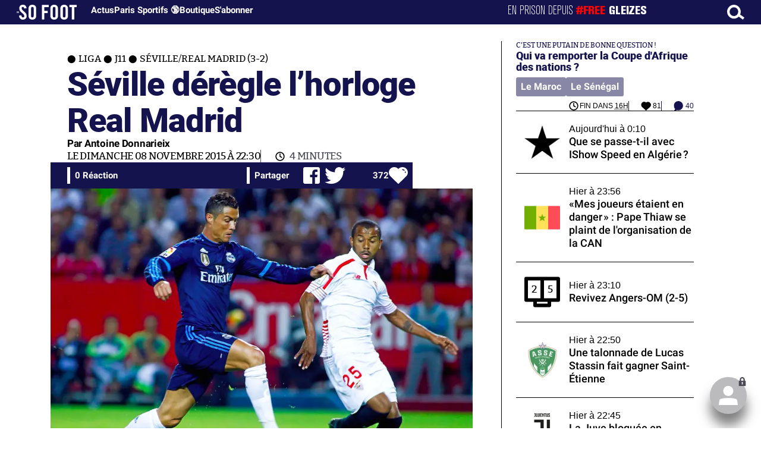

--- FILE ---
content_type: text/html; charset=UTF-8
request_url: https://www.sofoot.com/articles/seville-deregle-lhorloge-real-madrid
body_size: 48760
content:
<!DOCTYPE html>
<!--[if IE 6]>
 No cache 
<![endif]-->
<html lang="fr" data-time="18/01/2026 01:31:33" data-arche="true">

<head>
  <!-- data-emplacement="first" -->
<script type="text/javascript" src="https://cache.consentframework.com/js/pa/21356/c/G4mNI/stub"></script>
<script type="text/javascript" src="https://choices.consentframework.com/js/pa/21356/c/G4mNI/cmp" async></script>



<title>Séville dérègle l’horloge Real Madrid - Liga - J11 - Séville/Real Madrid (3-2) - 08 Nov. 2015 - SO FOOT.com</title>
  <meta charset="UTF-8">
<meta http-equiv="X-UA-Compatible" content="IE=edge">
<meta name="viewport" content="width=device-width, initial-scale=1.0">
<link rel="preconnect" href="https://www.sofoot.com/"/>
<link rel="preload" href="/fonts/bitter/bitterpro-medium-webfont.ttf" as="font" type="font/ttf" crossorigin>
<link rel="preload" href="/fonts/roboto/roboto-medium-webfont.ttf" as="font" type="font/ttf" crossorigin>
<style>
html{--font-sans:system-ui,-apple-system,Segoe UI,Roboto,Ubuntu,Cantarell,Noto Sans,sans-serif,Segoe UI,Roboto,Ubuntu,Cantarell,Noto Sans,sans-serif;--font-serif:ui-serif,serif;--font-mono:Dank Mono,Operator Mono,Inconsolata,Fira Mono,ui-monospace,SF Mono,Monaco,Droid Sans Mono,Source Code Pro,monospace;--font-weight-1:100;--font-weight-2:200;--font-weight-3:300;--font-weight-4:400;--font-weight-5:500;--font-weight-6:600;--font-weight-7:700;--font-weight-8:800;--font-weight-9:900;--font-lineheight-00:.95;--font-lineheight-0:1.1;--font-lineheight-1:1.25;--font-lineheight-2:1.375;--font-lineheight-3:1.5;--font-lineheight-4:1.75;--font-lineheight-5:2;--font-letterspacing-0:-.05em;--font-letterspacing-1:.025em;--font-letterspacing-2:.050em;--font-letterspacing-3:.075em;--font-letterspacing-4:.150em;--font-letterspacing-5:.500em;--font-letterspacing-6:.750em;--font-letterspacing-7:1em;--font-size-00:.5rem;--font-size-0:.75rem;--font-size-1:1rem;--font-size-2:1.1rem;--font-size-3:1.25rem;--font-size-4:1.5rem;--font-size-5:2rem;--font-size-6:2.5rem;--font-size-7:3rem;--font-size-8:3.5rem;--font-size-fluid-0:clamp(.75rem, 2vw, 1rem);--font-size-fluid-1:clamp(1rem, 4vw, 1.5rem);--font-size-fluid-2:clamp(1.5rem, 6vw, 2.5rem);--font-size-fluid-3:clamp(2rem, 9vw, 3.5rem);--size-000:-.5rem;--size-00:-.25rem;--size-1:.25rem;--size-2:.5rem;--size-3:1rem;--size-4:1.25rem;--size-5:1.5rem;--size-6:1.75rem;--size-7:2rem;--size-8:3rem;--size-9:4rem;--size-10:5rem;--size-11:7.5rem;--size-12:10rem;--size-13:15rem;--size-14:20rem;--size-15:30rem;--size-fluid-1:clamp(.5rem, 1vw, 1rem);--size-fluid-2:clamp(1rem, 2vw, 1.5rem);--size-fluid-3:clamp(1.5rem, 3vw, 2rem);--size-fluid-4:clamp(2rem, 4vw, 3rem);--size-fluid-5:clamp(4rem, 5vw, 5rem);--size-fluid-6:clamp(5rem, 7vw, 7.5rem);--size-fluid-7:clamp(7.5rem, 10vw, 10rem);--size-fluid-8:clamp(10rem, 20vw, 15rem);--size-fluid-9:clamp(15rem, 30vw, 20rem);--size-fluid-10:clamp(20rem, 40vw, 30rem);--size-content-1:20ch;--size-content-2:45ch;--size-content-3:60ch;--size-header-1:20ch;--size-header-2:25ch;--size-header-3:35ch;--size-xxs:240px;--size-xs:360px;--size-sm:480px;--size-md:768px;--size-lg:1024px;--size-xl:1440px;--size-xxl:1920px;--ease-1:cubic-bezier(.25, 0, .5, 1);--ease-2:cubic-bezier(.25, 0, .4, 1);--ease-3:cubic-bezier(.25, 0, .3, 1);--ease-4:cubic-bezier(.25, 0, .2, 1);--ease-5:cubic-bezier(.25, 0, .1, 1);--ease-in-1:cubic-bezier(.25, 0, 1, 1);--ease-in-2:cubic-bezier(.50, 0, 1, 1);--ease-in-3:cubic-bezier(.70, 0, 1, 1);--ease-in-4:cubic-bezier(.90, 0, 1, 1);--ease-in-5:cubic-bezier(1, 0, 1, 1);--ease-out-1:cubic-bezier(0, 0, .75, 1);--ease-out-2:cubic-bezier(0, 0, .50, 1);--ease-out-3:cubic-bezier(0, 0, .3, 1);--ease-out-4:cubic-bezier(0, 0, .1, 1);--ease-out-5:cubic-bezier(0, 0, 0, 1);--ease-in-out-1:cubic-bezier(.1, 0, .9, 1);--ease-in-out-2:cubic-bezier(.3, 0, .7, 1);--ease-in-out-3:cubic-bezier(.5, 0, .5, 1);--ease-in-out-4:cubic-bezier(.7, 0, .3, 1);--ease-in-out-5:cubic-bezier(.9, 0, .1, 1);--ease-elastic-1:cubic-bezier(.5, .75, .75, 1.25);--ease-elastic-2:cubic-bezier(.5, 1, .75, 1.25);--ease-elastic-3:cubic-bezier(.5, 1.25, .75, 1.25);--ease-elastic-4:cubic-bezier(.5, 1.5, .75, 1.25);--ease-elastic-5:cubic-bezier(.5, 1.75, .75, 1.25);--ease-squish-1:cubic-bezier(.5, -.1, .1, 1.5);--ease-squish-2:cubic-bezier(.5, -.3, .1, 1.5);--ease-squish-3:cubic-bezier(.5, -.5, .1, 1.5);--ease-squish-4:cubic-bezier(.5, -.7, .1, 1.5);--ease-squish-5:cubic-bezier(.5, -.9, .1, 1.5);--ease-step-1:steps(2);--ease-step-2:steps(3);--ease-step-3:steps(4);--ease-step-4:steps(7);--ease-step-5:steps(10);--layer-1:1;--layer-2:2;--layer-3:3;--layer-4:4;--layer-5:5;--layer-important:2147483647;--shadow-color:220 3% 15%;--shadow-strength:1%;--shadow-1:0 1px 2px -1px hsl(var(--shadow-color)/calc(var(--shadow-strength) + 9%));--shadow-2:0 3px 5px -2px hsl(var(--shadow-color)/calc(var(--shadow-strength) + 3%)),0 7px 14px -5px hsl(var(--shadow-color)/calc(var(--shadow-strength) + 5%));--shadow-3:0 -1px 3px 0 hsl(var(--shadow-color)/calc(var(--shadow-strength) + 2%)),0 1px 2px -5px hsl(var(--shadow-color)/calc(var(--shadow-strength) + 2%)),0 2px 5px -5px hsl(var(--shadow-color)/calc(var(--shadow-strength) + 4%)),0 4px 12px -5px hsl(var(--shadow-color)/calc(var(--shadow-strength) + 5%)),0 12px 15px -5px hsl(var(--shadow-color)/calc(var(--shadow-strength) + 7%));--shadow-4:0 -2px 5px 0 hsl(var(--shadow-color)/calc(var(--shadow-strength) + 2%)),0 1px 1px -2px hsl(var(--shadow-color)/calc(var(--shadow-strength) + 3%)),0 2px 2px -2px hsl(var(--shadow-color)/calc(var(--shadow-strength) + 3%)),0 5px 5px -2px hsl(var(--shadow-color)/calc(var(--shadow-strength) + 4%)),0 9px 9px -2px hsl(var(--shadow-color)/calc(var(--shadow-strength) + 5%)),0 16px 16px -2px hsl(var(--shadow-color)/calc(var(--shadow-strength) + 6%));--shadow-5:0 -1px 2px 0 hsl(var(--shadow-color)/calc(var(--shadow-strength) + 2%)),0 2px 1px -2px hsl(var(--shadow-color)/calc(var(--shadow-strength) + 3%)),0 5px 5px -2px hsl(var(--shadow-color)/calc(var(--shadow-strength) + 3%)),0 10px 10px -2px hsl(var(--shadow-color)/calc(var(--shadow-strength) + 4%)),0 20px 20px -2px hsl(var(--shadow-color)/calc(var(--shadow-strength) + 5%)),0 40px 40px -2px hsl(var(--shadow-color)/calc(var(--shadow-strength) + 7%));--shadow-6:0 -1px 2px 0 hsl(var(--shadow-color)/calc(var(--shadow-strength) + 2%)),0 3px 2px -2px hsl(var(--shadow-color)/calc(var(--shadow-strength) + 3%)),0 7px 5px -2px hsl(var(--shadow-color)/calc(var(--shadow-strength) + 3%)),0 12px 10px -2px hsl(var(--shadow-color)/calc(var(--shadow-strength) + 4%)),0 22px 18px -2px hsl(var(--shadow-color)/calc(var(--shadow-strength) + 5%)),0 41px 33px -2px hsl(var(--shadow-color)/calc(var(--shadow-strength) + 6%)),0 100px 80px -2px hsl(var(--shadow-color)/calc(var(--shadow-strength) + 7%));--inner-shadow-0:inset 0 0 0 1px hsl(var(--shadow-color)/calc(var(--shadow-strength) + 9%));--inner-shadow-1:inset 0 1px 2px 0 hsl(var(--shadow-color)/calc(var(--shadow-strength) + 9%));--inner-shadow-2:inset 0 1px 4px 0 hsl(var(--shadow-color)/calc(var(--shadow-strength) + 9%));--inner-shadow-3:inset 0 2px 8px 0 hsl(var(--shadow-color)/calc(var(--shadow-strength) + 9%));--inner-shadow-4:inset 0 2px 14px 0 hsl(var(--shadow-color)/calc(var(--shadow-strength) + 9%));--ratio-square:1;--ratio-landscape:4/3;--ratio-portrait:3/4;--ratio-widescreen:16/9;--ratio-ultrawide:18/5;--ratio-golden:1.6180/1;--gray-0:#f8f9fa;--gray-1:#f1f3f5;--gray-2:#e9ecef;--gray-3:#dee2e6;--gray-4:#ced4da;--gray-5:#adb5bd;--gray-6:#868e96;--gray-7:#495057;--gray-8:#343a40;--gray-9:#212529;--red-0:#fff5f5;--red-1:#ffe3e3;--red-2:#ffc9c9;--red-3:#ffa8a8;--red-4:#ff8787;--red-5:#ff6b6b;--red-6:#fa5252;--red-7:#f03e3e;--red-8:#e03131;--red-9:#c92a2a;--pink-0:#fff0f6;--pink-1:#ffdeeb;--pink-2:#fcc2d7;--pink-3:#faa2c1;--pink-4:#f783ac;--pink-5:#f06595;--pink-6:#e64980;--pink-7:#d6336c;--pink-8:#c2255c;--pink-9:#a61e4d;--grape-0:#f8f0fc;--grape-1:#f3d9fa;--grape-2:#eebefa;--grape-3:#e599f7;--grape-4:#da77f2;--grape-5:#cc5de8;--grape-6:#be4bdb;--grape-7:#ae3ec9;--grape-8:#9c36b5;--grape-9:#862e9c;--violet-0:#f3f0ff;--violet-1:#e5dbff;--violet-2:#d0bfff;--violet-3:#b197fc;--violet-4:#9775fa;--violet-5:#845ef7;--violet-6:#7950f2;--violet-7:#7048e8;--violet-8:#6741d9;--violet-9:#5f3dc4;--indigo-0:#edf2ff;--indigo-1:#dbe4ff;--indigo-2:#bac8ff;--indigo-3:#91a7ff;--indigo-4:#748ffc;--indigo-5:#5c7cfa;--indigo-6:#4c6ef5;--indigo-7:#4263eb;--indigo-8:#3b5bdb;--indigo-9:#364fc7;--blue-0:#e7f5ff;--blue-1:#d0ebff;--blue-2:#a5d8ff;--blue-3:#74c0fc;--blue-4:#4dabf7;--blue-5:#339af0;--blue-6:#228be6;--blue-7:#1c7ed6;--blue-8:#1971c2;--blue-9:#1864ab;--cyan-0:#e3fafc;--cyan-1:#c5f6fa;--cyan-2:#99e9f2;--cyan-3:#66d9e8;--cyan-4:#3bc9db;--cyan-5:#22b8cf;--cyan-6:#15aabf;--cyan-7:#1098ad;--cyan-8:#0c8599;--cyan-9:#0b7285;--teal-0:#e6fcf5;--teal-1:#c3fae8;--teal-2:#96f2d7;--teal-3:#63e6be;--teal-4:#38d9a9;--teal-5:#20c997;--teal-6:#12b886;--teal-7:#0ca678;--teal-8:#099268;--teal-9:#087f5b;--green-0:#ebfbee;--green-1:#d3f9d8;--green-2:#b2f2bb;--green-3:#8ce99a;--green-4:#69db7c;--green-5:#51cf66;--green-6:#40c057;--green-7:#37b24d;--green-8:#2f9e44;--green-9:#2b8a3e;--lime-0:#f4fce3;--lime-1:#e9fac8;--lime-2:#d8f5a2;--lime-3:#c0eb75;--lime-4:#a9e34b;--lime-5:#94d82d;--lime-6:#82c91e;--lime-7:#74b816;--lime-8:#66a80f;--lime-9:#5c940d;--yellow-0:#fff9db;--yellow-1:#fff3bf;--yellow-2:#ffec99;--yellow-3:#ffe066;--yellow-4:#ffd43b;--yellow-5:#fcc419;--yellow-6:#fab005;--yellow-7:#f59f00;--yellow-8:#f08c00;--yellow-9:#e67700;--orange-0:#fff4e6;--orange-1:#ffe8cc;--orange-2:#ffd8a8;--orange-3:#ffc078;--orange-4:#ffa94d;--orange-5:#ff922b;--orange-6:#fd7e14;--orange-7:#f76707;--orange-8:#e8590c;--orange-9:#d9480f;--gradient-1:linear-gradient(to bottom right, #1f005c, #5b0060, #870160, #ac255e, #ca485c, #e16b5c, #f39060, #ffb56b);--gradient-2:linear-gradient(to bottom right, #48005c, #8300e2, #a269ff);--gradient-3:radial-gradient(circle at top right, #0ff, rgba(0, 255, 255, 0)),radial-gradient(circle at bottom left, #ff1492, rgba(255, 20, 146, 0));--gradient-4:linear-gradient(to bottom right, #00f5a0, #00d9f5);--gradient-5:conic-gradient(from -270deg at 75% 110%, #f0f, #fffaf0);--gradient-6:conic-gradient(from -90deg at top left, #000, #fff);--gradient-7:linear-gradient(to bottom right, #72c6ef, #004e8f);--gradient-8:conic-gradient(from 90deg at 50% 0%, #111, 50%, #222, #111);--gradient-9:conic-gradient(from .5turn at bottom center, #add8e6, #fff);--gradient-10:conic-gradient(from 90deg at 40% -25%, gold, #f79d03, #ee6907, #e6390a, #de0d0d, #d61039, #cf1261, #c71585, #cf1261, #d61039, #de0d0d, #ee6907, #f79d03, gold, gold, gold);--gradient-11:conic-gradient(at bottom left, #ff1493, cyan);--gradient-12:conic-gradient(from 90deg at 25% -10%, #ff4500, #d3f340, #7bee85, #afeeee, #7bee85);--gradient-13:radial-gradient(circle at 50% 200%, #000142, #3b0083, #b300c3, #ff059f, #ff4661, #ffad86, #fff3c7);--gradient-14:conic-gradient(at top right, lime, cyan);--gradient-15:linear-gradient(to bottom right, #c7d2fe, #fecaca, #fef3c7);--gradient-16:radial-gradient(circle at 50% -250%, #374151, #111827, #000);--gradient-17:conic-gradient(from -90deg at 50% -25%, blue, #8a2be2);--gradient-18:linear-gradient(0deg, rgba(255, 0, 0, .8), rgba(255, 0, 0, 0) 75%),linear-gradient(60deg, rgba(255, 255, 0, .8), rgba(255, 255, 0, 0) 75%),linear-gradient(120deg, rgba(0, 255, 0, .8), rgba(0, 255, 0, 0) 75%),linear-gradient(180deg, rgba(0, 255, 255, .8), rgba(0, 255, 255, 0) 75%),linear-gradient(240deg, rgba(0, 0, 255, .8), rgba(0, 0, 255, 0) 75%),linear-gradient(300deg, rgba(255, 0, 255, .8), rgba(255, 0, 255, 0) 75%);--gradient-19:linear-gradient(to bottom right, #ffe259, #ffa751);--gradient-20:conic-gradient(from -135deg at -10% center, orange, #ff7715, #ff522a, #ff3f47, #ff5482, #ff69b4);--gradient-21:conic-gradient(from -90deg at 25% 115%, red, #f06, #f0c, #c0f, #60f, #00f, #00f, #00f, #00f);--gradient-22:linear-gradient(to bottom right, #acb6e5, #86fde8);--gradient-23:linear-gradient(to bottom right, #536976, #292e49);--gradient-24:conic-gradient(from .5turn at 0% 0%, #00c476, 10%, #82b0ff, 90%, #00c476);--gradient-25:conic-gradient(at 125% 50%, #b78cf7, #ff7c94, #ffcf0d, #ff7c94, #b78cf7);--gradient-26:linear-gradient(to bottom right, #9796f0, #fbc7d4);--gradient-27:conic-gradient(from .5turn at bottom left, #ff1493, #639);--gradient-28:conic-gradient(from -90deg at 50% 105%, #fff, orchid);--gradient-29:radial-gradient(circle at top right, #bfb3ff, rgba(191, 179, 255, 0)),radial-gradient(circle at bottom left, #86acf9, rgba(134, 172, 249, 0));--gradient-30:radial-gradient(circle at top right, #00ff80, rgba(0, 255, 128, 0)),radial-gradient(circle at bottom left, #adffd6, rgba(173, 255, 214, 0));--noise-1:url("data:image/svg+xml;charset=utf-8,%3Csvg viewBox='0 0 200 200' xmlns='http://www.w3.org/2000/svg'%3E%3Cfilter id='a'%3E%3CfeTurbulence type='fractalNoise' baseFrequency='.005' numOctaves='2' stitchTiles='stitch'/%3E%3C/filter%3E%3Crect width='100%25' height='100%25' filter='url(%23a)'/%3E%3C/svg%3E");--noise-2:url("data:image/svg+xml;charset=utf-8,%3Csvg viewBox='0 0 300 300' xmlns='http://www.w3.org/2000/svg'%3E%3Cfilter id='a'%3E%3CfeTurbulence type='fractalNoise' baseFrequency='.05' stitchTiles='stitch'/%3E%3C/filter%3E%3Crect width='100%25' height='100%25' filter='url(%23a)'/%3E%3C/svg%3E");--noise-3:url("data:image/svg+xml;charset=utf-8,%3Csvg viewBox='0 0 1024 1024' xmlns='http://www.w3.org/2000/svg'%3E%3Cfilter id='a'%3E%3CfeTurbulence type='fractalNoise' baseFrequency='.25' stitchTiles='stitch'/%3E%3C/filter%3E%3Crect width='100%25' height='100%25' filter='url(%23a)'/%3E%3C/svg%3E");--noise-4:url("data:image/svg+xml;charset=utf-8,%3Csvg viewBox='0 0 2056 2056' xmlns='http://www.w3.org/2000/svg'%3E%3Cfilter id='a'%3E%3CfeTurbulence type='fractalNoise' baseFrequency='.5' stitchTiles='stitch'/%3E%3C/filter%3E%3Crect width='100%25' height='100%25' filter='url(%23a)'/%3E%3C/svg%3E");--noise-5:url("data:image/svg+xml;charset=utf-8,%3Csvg viewBox='0 0 2056 2056' xmlns='http://www.w3.org/2000/svg'%3E%3Cfilter id='a'%3E%3CfeTurbulence type='fractalNoise' baseFrequency='.75' stitchTiles='stitch'/%3E%3C/filter%3E%3Crect width='100%25' height='100%25' filter='url(%23a)'/%3E%3C/svg%3E");--noise-filter-1:contrast(300%) brightness(100%);--noise-filter-2:contrast(200%) brightness(150%);--noise-filter-3:contrast(200%) brightness(250%);--noise-filter-4:contrast(200%) brightness(500%);--noise-filter-5:contrast(200%) brightness(1000%);--animation-fade-in:fade-in .5s var(--ease-3);--animation-fade-in-bloom:fade-in-bloom 2s var(--ease-3);--animation-fade-out:fade-out .5s var(--ease-3);--animation-fade-out-bloom:fade-out-bloom 2s var(--ease-3);--animation-scale-up:scale-up .5s var(--ease-3);--animation-scale-down:scale-down .5s var(--ease-3);--animation-slide-out-up:slide-out-up .5s var(--ease-3);--animation-slide-out-down:slide-out-down .5s var(--ease-3);--animation-slide-out-right:slide-out-right .5s var(--ease-3);--animation-slide-out-left:slide-out-left .5s var(--ease-3);--animation-slide-in-up:slide-in-up .5s var(--ease-3);--animation-slide-in-down:slide-in-down .5s var(--ease-3);--animation-slide-in-right:slide-in-right .5s var(--ease-3);--animation-slide-in-left:slide-in-left .5s var(--ease-3);--animation-shake-x:shake-x .75s var(--ease-out-5);--animation-shake-y:shake-y .75s var(--ease-out-5);--animation-spin:spin 2s linear infinite;--animation-ping:ping 5s var(--ease-out-3) infinite;--animation-blink:blink 1s var(--ease-out-3) infinite;--animation-float:float 3s var(--ease-in-out-3) infinite;--animation-bounce:bounce 2s var(--ease-squish-2) infinite;--animation-pulse:pulse 2s var(--ease-out-3) infinite;--border-size-1:1px;--border-size-2:2px;--border-size-3:5px;--border-size-4:10px;--border-size-5:25px;--radius-1:2px;--radius-2:5px;--radius-3:1rem;--radius-4:2rem;--radius-5:4rem;--radius-6:8rem;--radius-round:1e5px;--radius-blob-1:30% 70% 70% 30%/53% 30% 70% 47%;--radius-blob-2:53% 47% 34% 66%/63% 46% 54% 37%;--radius-blob-3:37% 63% 56% 44%/49% 56% 44% 51%;--radius-blob-4:63% 37% 37% 63%/43% 37% 63% 57%;--radius-blob-5:49% 51% 48% 52%/57% 44% 56% 43%;--radius-conditional-1:clamp(0px, calc(100vw - 100%) * 1e5, var(--radius-1));--radius-conditional-2:clamp(0px, calc(100vw - 100%) * 1e5, var(--radius-2));--radius-conditional-3:clamp(0px, calc(100vw - 100%) * 1e5, var(--radius-3));--radius-conditional-4:clamp(0px, calc(100vw - 100%) * 1e5, var(--radius-4));--radius-conditional-5:clamp(0px, calc(100vw - 100%) * 1e5, var(--radius-5));--radius-conditional-6:clamp(0px, calc(100vw - 100%) * 1e5, var(--radius-6))}@media (prefers-color-scheme:dark){html{--shadow-color:220 40% 2%;--shadow-strength:25%}}@keyframes fade-in{to{opacity:1}}@keyframes fade-in-bloom{0%{filter:brightness(1) blur(20px);opacity:0}10%{filter:brightness(2) blur(10px);filter:brightness(.5) blur(10px);opacity:1}to{filter:brightness(1) blur(0);opacity:1}}@keyframes fade-out{to{opacity:0}}@keyframes fade-out-bloom{to{filter:brightness(1) blur(20px);opacity:0}10%{filter:brightness(2) blur(10px);filter:brightness(.5) blur(10px);opacity:1}0%{filter:brightness(1) blur(0);opacity:1}}@keyframes scale-up{to{transform:scale(1.25)}}@keyframes scale-down{to{transform:scale(.75)}}@keyframes slide-out-up{to{transform:translateY(-100%)}}@keyframes slide-out-down{to{transform:translateY(100%)}}@keyframes slide-out-right{to{transform:translateX(100%)}}@keyframes slide-out-left{to{transform:translateX(-100%)}}@keyframes slide-in-up{0%{transform:translateY(100%)}}@keyframes slide-in-down{0%{transform:translateY(-100%)}}@keyframes slide-in-right{0%{transform:translateX(-100%)}}@keyframes slide-in-left{0%{transform:translateX(100%)}}@keyframes shake-x{0%,to{transform:translateX(0)}20%,60%{transform:translateX(-5%)}40%,80%{transform:translateX(5%)}}@keyframes shake-y{0%,to{transform:translateY(0)}20%,60%{transform:translateY(-5%)}40%,80%{transform:translateY(5%)}}@keyframes spin{to{transform:rotate(1turn)}}@keyframes ping{90%,to{opacity:0;transform:scale(2)}}@keyframes blink{0%,to{opacity:1}50%{opacity:.5}}@keyframes float{50%{transform:translateY(-25%)}}@keyframes bounce{25%{transform:translateY(-20%)}40%{transform:translateY(-3%)}0%,60%,to{transform:translateY(0)}}@keyframes pulse{50%{transform:scale(.9)}}
</style>
<link rel="stylesheet" href="/design/main/main-4d32f74b09.css">
<!-- css_page : pages-->
	<link rel="stylesheet" href="/design/pages/pages-f48f74e752.css">
<style data-src="/css/index-582e1e2d93.css">@charset "UTF-8";.titre-match,.titre-match-logo{display:none!important}.lazy-img-wrap .lazy-img-in{position:relative}.lazy-img-wrap .lazy-img-in img{position:absolute;inset:0}[data-page=article] .content iframe[allowfullscreen]{display:block;margin-block:var(--marge);width:100%}[data-page=article] .qr_question{margin-top:1em}[data-page=article] .blason-equipe{display:inline-block;width:var(--icone-grand);height:var(--icone-grand);background-image:none!important}[data-page=article] .blason-equipe img{width:100%;height:100%;display:inline-block;-o-object-fit:contain;object-fit:contain}[data-page=article] [data-zone=article] img[src*="/d-"]{display:block;margin-top:var(--marge);margin-bottom:var(--marge-mini)}[data-page=article] [data-zone=article] figure>img[src*="/d-"]{margin:0}[data-page=article] .exergue{margin-block:var(--marge);position:relative}[data-page=article] .exergue:before{position:absolute;content:"";background:var(--color-brand);-webkit-mask:url('data:image/svg+xml;utf8,<svg xmlns="http://www.w3.org/2000/svg" viewBox="0 0 58.4 52.4"><path d="M17.6 0L0 26.1l17.6 26.3h14.2L15.9 26.2 31.8 0z"/><path d="M44.2 0L26.6 26.1l17.6 26.3h14.2L42.5 26.2 58.4 0z"/></svg>') no-repeat right top;mask:url('data:image/svg+xml;utf8,<svg xmlns="http://www.w3.org/2000/svg" viewBox="0 0 58.4 52.4"><path d="M17.6 0L0 26.1l17.6 26.3h14.2L15.9 26.2 31.8 0z"/><path d="M44.2 0L26.6 26.1l17.6 26.3h14.2L42.5 26.2 58.4 0z"/></svg>') no-repeat right top;-webkit-mask-size:100%;mask-size:100%;width:var(--largeur-colonne);height:100%;top:0;left:0}[data-page=article] .exergue .exergue_content{display:block;margin:0;padding:0;font-family:var(--police-sans-serif);font-size:var(--taille-texte-smart);font-weight:var(--font-weight-bolder);font-variation-settings:var(--graisse-tres-gras);line-height:110%;color:var(--color-brand);padding-left:calc(var(--largeur-colonne) + var(--marge))}[data-page=article] .exergue .exergue_content:after{content:"»";display:inline}[data-page=article] .exergue .exergue_legende{font-size:var(--taille-texte-petit-smart);padding-left:calc(var(--largeur-colonne) + var(--marge))}@media (min-width:768px){[data-page=article] .exergue:before{-webkit-mask-size:60%;mask-size:60%}}[data-page=article] .qr_question{display:inline-block;margin-bottom:var(--marge-mini);font-variation-settings:var(--graisse-gras);font-size:var(--taille-texte-grand)}[data-zone=message-live] [data-action-joueur=changement] img{display:inline-block;width:20px;height:20px;vertical-align:bottom}.content .tti{text-align:center;display:block;max-width:600px;margin:0 auto}.content .tti img{border:2px solid #bbb;border-radius:20px}iframe[src*="rematch.tv"]{aspect-ratio:16/9;width:100%!important;height:initial!important;position:static!important}:root{--balloon-border-radius:2px;--balloon-color:rgba(16, 16, 16, 0.95);--balloon-text-color:#fff;--balloon-font-size:12px;--balloon-move:4px}button[aria-label][data-balloon-pos]{overflow:visible}[aria-label][data-balloon-pos]{position:relative;cursor:pointer}[aria-label][data-balloon-pos]:after{opacity:0;pointer-events:none;-webkit-transition:all .18s ease-out .18s;transition:all .18s ease-out .18s;text-indent:0;font-family:-apple-system,BlinkMacSystemFont,"Segoe UI",Roboto,Oxygen,Ubuntu,Cantarell,"Open Sans","Helvetica Neue",sans-serif;font-weight:400;font-style:normal;text-shadow:none;font-size:var(--balloon-font-size);background:var(--balloon-color);border-radius:2px;color:var(--balloon-text-color);border-radius:var(--balloon-border-radius);content:attr(aria-label);padding:.5em 1em;position:absolute;white-space:nowrap;z-index:10}[aria-label][data-balloon-pos]:before{width:0;height:0;border:5px solid transparent;border-top-color:var(--balloon-color);opacity:0;pointer-events:none;-webkit-transition:all .18s ease-out .18s;transition:all .18s ease-out .18s;content:"";position:absolute;z-index:10}[aria-label][data-balloon-pos]:hover:after,[aria-label][data-balloon-pos]:hover:before,[aria-label][data-balloon-pos]:not([data-balloon-nofocus]):focus:after,[aria-label][data-balloon-pos]:not([data-balloon-nofocus]):focus:before,[aria-label][data-balloon-pos][data-balloon-visible]:after,[aria-label][data-balloon-pos][data-balloon-visible]:before{opacity:1;pointer-events:none}[aria-label][data-balloon-pos].font-awesome:after{font-family:FontAwesome,-apple-system,BlinkMacSystemFont,"Segoe UI",Roboto,Oxygen,Ubuntu,Cantarell,"Open Sans","Helvetica Neue",sans-serif}[aria-label][data-balloon-pos][data-balloon-break]:after{white-space:pre}[aria-label][data-balloon-pos][data-balloon-break][data-balloon-length]:after{white-space:pre-line;word-break:break-word}[aria-label][data-balloon-pos][data-balloon-blunt]:after,[aria-label][data-balloon-pos][data-balloon-blunt]:before{-webkit-transition:none;transition:none}[aria-label][data-balloon-pos][data-balloon-pos=down]:hover:after,[aria-label][data-balloon-pos][data-balloon-pos=down][data-balloon-visible]:after,[aria-label][data-balloon-pos][data-balloon-pos=up]:hover:after,[aria-label][data-balloon-pos][data-balloon-pos=up][data-balloon-visible]:after{-webkit-transform:translate(-50%,0);transform:translate(-50%,0)}[aria-label][data-balloon-pos][data-balloon-pos=down]:hover:before,[aria-label][data-balloon-pos][data-balloon-pos=down][data-balloon-visible]:before,[aria-label][data-balloon-pos][data-balloon-pos=up]:hover:before,[aria-label][data-balloon-pos][data-balloon-pos=up][data-balloon-visible]:before{-webkit-transform:translate(-50%,0);transform:translate(-50%,0)}[aria-label][data-balloon-pos][data-balloon-pos*=-left]:after{left:0}[aria-label][data-balloon-pos][data-balloon-pos*=-left]:before{left:5px}[aria-label][data-balloon-pos][data-balloon-pos*=-right]:after{right:0}[aria-label][data-balloon-pos][data-balloon-pos*=-right]:before{right:5px}[aria-label][data-balloon-pos][data-balloon-po*=-left]:hover:after,[aria-label][data-balloon-pos][data-balloon-po*=-left][data-balloon-visible]:after,[aria-label][data-balloon-pos][data-balloon-pos*=-right]:hover:after,[aria-label][data-balloon-pos][data-balloon-pos*=-right][data-balloon-visible]:after{-webkit-transform:translate(0,0);transform:translate(0,0)}[aria-label][data-balloon-pos][data-balloon-po*=-left]:hover:before,[aria-label][data-balloon-pos][data-balloon-po*=-left][data-balloon-visible]:before,[aria-label][data-balloon-pos][data-balloon-pos*=-right]:hover:before,[aria-label][data-balloon-pos][data-balloon-pos*=-right][data-balloon-visible]:before{-webkit-transform:translate(0,0);transform:translate(0,0)}[aria-label][data-balloon-pos][data-balloon-pos^=up]:after,[aria-label][data-balloon-pos][data-balloon-pos^=up]:before{bottom:100%;-webkit-transform-origin:top;transform-origin:top;-webkit-transform:translate(0,var(--balloon-move));transform:translate(0,var(--balloon-move))}[aria-label][data-balloon-pos][data-balloon-pos^=up]:after{margin-bottom:10px}[aria-label][data-balloon-pos][data-balloon-pos=up]:after,[aria-label][data-balloon-pos][data-balloon-pos=up]:before{left:50%;-webkit-transform:translate(-50%,var(--balloon-move));transform:translate(-50%,var(--balloon-move))}[aria-label][data-balloon-pos][data-balloon-pos^=down]:after,[aria-label][data-balloon-pos][data-balloon-pos^=down]:before{top:100%;-webkit-transform:translate(0,calc(var(--balloon-move) * -1));transform:translate(0,calc(var(--balloon-move) * -1))}[aria-label][data-balloon-pos][data-balloon-pos^=down]:after{margin-top:10px}[aria-label][data-balloon-pos][data-balloon-pos^=down]:before{width:0;height:0;border:5px solid transparent;border-bottom-color:var(--balloon-color)}[aria-label][data-balloon-pos][data-balloon-pos=down]:after,[aria-label][data-balloon-pos][data-balloon-pos=down]:before{left:50%;-webkit-transform:translate(-50%,calc(var(--balloon-move) * -1));transform:translate(-50%,calc(var(--balloon-move) * -1))}[aria-label][data-balloon-pos][data-balloon-pos=left]:hover:after,[aria-label][data-balloon-pos][data-balloon-pos=left][data-balloon-visible]:after,[aria-label][data-balloon-pos][data-balloon-pos=right]:hover:after,[aria-label][data-balloon-pos][data-balloon-pos=right][data-balloon-visible]:after{-webkit-transform:translate(0,-50%);transform:translate(0,-50%)}[aria-label][data-balloon-pos][data-balloon-pos=left]:hover:before,[aria-label][data-balloon-pos][data-balloon-pos=left][data-balloon-visible]:before,[aria-label][data-balloon-pos][data-balloon-pos=right]:hover:before,[aria-label][data-balloon-pos][data-balloon-pos=right][data-balloon-visible]:before{-webkit-transform:translate(0,-50%);transform:translate(0,-50%)}[aria-label][data-balloon-pos][data-balloon-pos=left]:after,[aria-label][data-balloon-pos][data-balloon-pos=left]:before{right:100%;top:50%;-webkit-transform:translate(var(--balloon-move),-50%);transform:translate(var(--balloon-move),-50%)}[aria-label][data-balloon-pos][data-balloon-pos=left]:after{margin-right:10px}[aria-label][data-balloon-pos][data-balloon-pos=left]:before{width:0;height:0;border:5px solid transparent;border-left-color:var(--balloon-color)}[aria-label][data-balloon-pos][data-balloon-pos=right]:after,[aria-label][data-balloon-pos][data-balloon-pos=right]:before{left:100%;top:50%;-webkit-transform:translate(calc(var(--balloon-move) * -1),-50%);transform:translate(calc(var(--balloon-move) * -1),-50%)}[aria-label][data-balloon-pos][data-balloon-pos=right]:after{margin-left:10px}[aria-label][data-balloon-pos][data-balloon-pos=right]:before{width:0;height:0;border:5px solid transparent;border-right-color:var(--balloon-color)}[aria-label][data-balloon-pos][data-balloon-length]:after{white-space:normal}[aria-label][data-balloon-pos][data-balloon-length=small]:after{width:80px}[aria-label][data-balloon-pos][data-balloon-length=medium]:after{width:150px}[aria-label][data-balloon-pos][data-balloon-length=large]:after{width:260px}[aria-label][data-balloon-pos][data-balloon-length=xlarge]:after{width:380px}@media screen and (max-width:768px){[aria-label][data-balloon-pos][data-balloon-length=xlarge]:after{width:90vw}}[aria-label][data-balloon-pos][data-balloon-length=fit]:after{width:100%}.block-formulaire-membres,.formulaire-membres{background-color:#fee100;color:#000;padding:var(--marge-petite);margin:var(--marge-petite) auto;display:-webkit-box;display:-webkit-flex;display:-ms-flexbox;display:flex;-webkit-box-orient:vertical;-webkit-box-direction:normal;-webkit-flex-direction:column;-ms-flex-direction:column;flex-direction:column;gap:var(--marge-mini)}.block-formulaire-membres:hover,.formulaire-membres:hover{text-decoration:none}.block-formulaire-membres h3,.block-formulaire-membres p,.formulaire-membres h3,.formulaire-membres p{margin:0;font-size:smaller}.block-formulaire-membres u:hover,.formulaire-membres u:hover{text-decoration:none;background-color:#000;color:#fff}.block-formulaire-membres.termine,.formulaire-membres.termine{background-color:#8ef1bc}body[data-preview=fenetre] .colonne[data-zone=breves],body[data-preview=fenetre] .module-compte,body[data-preview=fenetre] footer.footer,body[data-preview=fenetre] header.header{display:none!important}[data-emplacement=apres-chapo-article]{display:grid;place-items:center}[data-emplacement=banniere-mobile-fixed]{width:100%;overflow:hidden;background-color:rgba(0,0,0,.5);text-align:center}[data-emplacement=banniere-mobile-fixed]>*,[data-emplacement=banniere-mobile-fixed]>*>*{max-width:100%;overflow:hidden;text-align:center;margin:0 auto}[data-emplacement*=colonne-de-droite]{display:grid;place-items:center;max-width:300px;margin:0 auto;width:100%}[data-emplacement*=colonne-de-droite][data-emplacement=colonne-de-droite-top-1],[data-emplacement*=colonne-de-droite][data-emplacement=colonne-de-droite-top-bottom]{min-height:600px}@media (max-width:399px){[data-emplacement=colonne-de-droite-top-1],[data-emplacement=colonne-de-droite-top-bottom]{min-height:600px}}[data-emplacement=megaban]{display:grid;place-items:center;max-width:100%;width:1000px;min-height:250px;margin:var(--marge) auto}.sous-article,[data-emplacement=sous-article]{display:-webkit-box!important;display:-webkit-flex!important;display:-ms-flexbox!important;display:flex!important;-webkit-box-pack:center!important;-webkit-justify-content:center!important;-ms-flex-pack:center!important;justify-content:center!important;margin-right:var(--marge)!important}body[data-is-pair=true] .seulement-si-impair{display:none!important}body:not([data-is-pair=true]) .seulement-si-pair{display:none!important}[data-emplacement=body-debut]{height:0!important;overflow:hidden}.BeOpVSlot:empty,.teads-adCall:empty,.teads-inread-target:empty{display:none!important}.BeOpVSlot:empty,[id="Autoslot Sofoot"]{margin:0;padding:0}[data-emplacement=colonne-de-droite-bottom]{position:-webkit-sticky;position:sticky;top:calc(var(--hauteur-header-computed,12vh) + var(--marge))}[data-emplacement]:not([data-emplacement*=colonne]) a,[data-emplacement]:not([data-emplacement*=colonne]) iframe,[data-emplacement]:not([data-emplacement*=colonne]) span,[data-emplacement]:not([data-emplacement*=colonne])>*>div{margin:0 auto;display:block}[data-emplacement]{display:grid;place-items:center}[data-emplacement*=colonne] a,[data-emplacement*=colonne] iframe,[data-emplacement*=colonne] span,[data-emplacement*=colonne]>div{width:300px;margin:0 auto;display:block}#taboola-below-article-thumbnails{max-width:900px}[data-arche=true] [data-emplacement=megaban]{display:none!important;--explication:"MEGABAN désactivée quand le site affiche une pub habillage/arche"}@media (min-width:1000px){.colonnes-principales.une-colonne-en-mobile>.colonne:first-child>.article[data-mode=auto]:first-child,html[data-arche=true] .article[data-mode=grand]{--decalage-focal-x:26%}}[data-emplacement=apres-premier-article]{margin:0}[data-emplacement*=colonne-de-droite],[data-emplacement=apres-chapo-article],[data-emplacement=megaban]{display:grid;place-items:center;background:url("data:image/svg+xml,%3Csvg version='1.1' xmlns='http://www.w3.org/2000/svg' x='0' y='0' viewBox='0 0 271.2 112.1' xml:space='preserve' enable-background='new 0 0 271.2 112.1'%3E%3Cpath fill='rgba(0,0,0,0.3)' d='M218.5 52.2c0 5.1-1.5 7.5-6.2 7.5s-6.2-2.5-6.2-7.5V17.7c0-5.1 1.5-7.5 6.2-7.5s6.2 2.4 6.2 7.5v34.5zM212.2 0c-12.2 0-17.9 7.8-17.9 17.4v35c0 9.6 5.6 17.4 17.9 17.4s17.9-7.8 17.9-17.4v-35c0-9.6-5.6-17.4-17.9-17.4M119 11.1h20.9V.9h-32.6v68H119V38.8h15.6V28.6H119V11.1zm-50.1 41c0 5.1-1.5 7.5-6.2 7.5s-6.2-2.5-6.2-7.5V17.7c0-5.1 1.5-7.5 6.2-7.5s6.2 2.4 6.2 7.5v34.4zm11.7.3v-35C80.6 7.8 74.9 0 62.7 0S44.8 7.8 44.8 17.4v35c0 9.6 5.7 17.4 17.9 17.4S80.6 62 80.6 52.4m-44.6 0c0-18.5-23.7-24-23.7-35.6 0-4.2 2.1-6.7 5.8-6.7 2.6 0 5.7 1.7 6.2 7.5l11.1-1.2C34.4 6.9 28.7 0 19.2 0 7.7 0 1.1 6.1 1.1 16.9c0 19.5 23.7 23.1 23.7 36.5 0 4-2.7 6.2-6.8 6.2-3.8 0-6.5-3.4-7-10.3L0 51c.5 10.2 6.7 18.8 17.5 18.8S36 63.6 36 52.4M236.9.9v10.2h11.3v57.8h11.7V11.1h11.3V.9h-34.3zm-65.5 51.2c0 5.1-1.5 7.5-6.2 7.5s-6.2-2.4-6.2-7.5V17.7c0-5.1 1.5-7.5 6.2-7.5s6.2 2.4 6.2 7.5v34.4zM165.2 0c-12.2 0-17.9 7.8-17.9 17.4v35c0 9.6 5.6 17.4 17.9 17.4s17.9-7.8 17.9-17.4v-35c0-9.6-5.7-17.4-17.9-17.4M75.1 102.1h-2.6l1-.7v6.6l-.7-.9 3.8.9v2.4H66.3V108l3.2-.9-.7 1V89.5l.8 1-3.3-.9v-2.4l7.3-.2h3c1.8 0 3.3.3 4.5.9a6 6 0 0 1 2.6 2.6c.6 1.1.8 2.3.8 3.7a7 7 0 0 1-4.1 6.8c-1.3.8-3.1 1.1-5.3 1.1zm.7-11.6h-3.1l.7-.7v9.7l-1-.7H75c1.5 0 2.6-.4 3.4-1.2.8-.8 1.2-1.8 1.2-3.2 0-1.2-.3-2.2-1-2.9-.5-.7-1.5-1-2.8-1zM92.9 110.7c-1.5 0-2.7-.5-3.7-1.4-1-1-1.5-2.4-1.5-4.3v-9.6l.4.7-2.6-.8v-2.4l6.8-.2v11.6c0 1 .2 1.8.7 2.3s1.1.7 1.8.7c.6 0 1.2-.2 2-.5.7-.3 1.4-.8 2.1-1.5l-.3.8V95.2l.4.8-2.6-.8v-2.4l6.8-.2v15.3l-.6-.8 2.8.9v2.3l-5.8.3-.6-3.2.7.2a12.5 12.5 0 0 1-3.4 2.4c-1.1.5-2.3.7-3.4.7zM114.3 110.7l-2.8-.2a42 42 0 0 1-3.2-.5V86.9l.7 1.3-2.9-.9v-2.4l6.8-.3v10.9l-.6-.7c.8-.8 1.7-1.4 2.6-1.9a6 6 0 0 1 3-.7c1.3 0 2.4.3 3.4 1a7 7 0 0 1 2.3 3c.6 1.3.8 2.9.8 4.9 0 1.4-.2 2.7-.5 3.8a7.6 7.6 0 0 1-4.8 5c-1.2.6-2.9.8-4.8.8zm.8-3.3c1.6 0 2.7-.5 3.5-1.6.7-1 1.1-2.5 1.1-4.3 0-1.2-.1-2.2-.4-3.1-.3-.9-.7-1.5-1.2-2s-1.1-.7-1.9-.7a4 4 0 0 0-1.8.5l-2 1.4.6-1.4v12l-.6-1.1 2.7.3zM132.8 107.6l-.3-.4 2.5.7v2.4h-9v-2.4l2.5-.7-.4.4v-20l.3.3-2.5-.7v-2.4l6.8-.3v23.1zM143.4 107.6l-.3-.4 2.5.7v2.4h-9v-2.4l2.5-.7-.3.4v-12l.3.3-2.5-.7v-2.4l6.8-.2v15zM140.9 90c-.8 0-1.5-.2-2-.7-.5-.5-.7-1.1-.7-2 0-.9.3-1.6.8-2.1s1.2-.7 2-.7 1.4.2 1.9.7c.5.5.8 1.1.8 2s-.3 1.6-.8 2c-.6.6-1.2.8-2 .8zM155.1 110.7c-1.5 0-2.9-.4-4.1-1.1-1.2-.7-2.2-1.7-2.9-3.1s-1.1-3-1.1-4.9c0-1.7.3-3.2.8-4.4a7.9 7.9 0 0 1 2-2.9c.9-.7 1.8-1.3 2.9-1.6a12 12 0 0 1 6.5-.1l2.6.9-.1 4.9h-3l-.5-2.7.4.3-1.2-.3-1.3-.1a4 4 0 0 0-2.4.7c-.6.5-1.1 1.1-1.4 2-.3.9-.5 1.9-.5 3.1 0 1.3.2 2.4.5 3.2.4.9.9 1.5 1.5 2s1.4.7 2.3.7a6 6 0 0 0 2.2-.4 10 10 0 0 0 2.5-1.3l1.6 2.3c-1.2.9-2.5 1.6-3.7 2.1-1.2.5-2.4.7-3.6.7zM170.9 107.6l-.3-.4 2.5.7v2.4h-9v-2.4l2.5-.7-.3.4v-12l.3.3-2.5-.7v-2.4l6.8-.2v15zM168.4 90c-.8 0-1.5-.2-2-.7-.5-.5-.7-1.1-.7-2 0-.9.3-1.6.8-2.1s1.2-.7 2-.7 1.4.2 1.9.7c.5.5.8 1.1.8 2s-.3 1.6-.8 2c-.5.6-1.2.8-2 .8zM181 110.7c-1.5 0-2.7-.5-3.4-1.4-.8-.9-1.2-2.3-1.2-4.1v-10l.6.6h-3.2v-2.5l3.2-.8-.7.8v-4.5l4.7-.8v5.3l-.5-.6h5l-.1 3.1h-5l.5-.6v9.5c0 .9.2 1.6.5 2 .3.4.8.6 1.4.6l1.2-.2 1.4-.5.9 2.5a10.1 10.1 0 0 1-5.3 1.6zM195.7 110.7c-1.6 0-3-.3-4.2-1s-2.1-1.7-2.8-3c-.7-1.3-1-2.9-1-4.9 0-2 .4-3.7 1.1-5.1a8 8 0 0 1 3-3.3 8.5 8.5 0 0 1 4.6-1.1c1.7 0 3.1.3 4.2 1a6 6 0 0 1 2.4 2.8c.5 1.2.8 2.5.8 4v1.1l-.1 1.2h-12.1v-2.7h8.1l-.6.4-.2-2.3c-.2-.7-.5-1.2-.9-1.6-.4-.4-1-.6-1.8-.6s-1.5.2-2 .7-.9 1.2-1.1 2-.3 1.8-.3 2.8c0 1.2.1 2.2.4 3.2.3.9.7 1.6 1.4 2.2.7.5 1.5.8 2.6.8.7 0 1.5-.1 2.4-.4a16 16 0 0 0 2.7-1.2l1.6 2.5a18 18 0 0 1-3.9 2c-1.8.3-3 .5-4.3.5zm-2-20.4-1.6-2.2 6.9-5.3 2.3 3.2-7.6 4.3z'/%3E%3C/svg%3E") no-repeat center center,-webkit-linear-gradient(45deg,transparent 25%,rgba(238,238,238,.5) 25%,rgba(238,238,238,.5) 50%,transparent 50%,transparent 75%,rgba(238,238,238,.5) 75%,rgba(238,238,238,.5) 100%);background:url("data:image/svg+xml,%3Csvg version='1.1' xmlns='http://www.w3.org/2000/svg' x='0' y='0' viewBox='0 0 271.2 112.1' xml:space='preserve' enable-background='new 0 0 271.2 112.1'%3E%3Cpath fill='rgba(0,0,0,0.3)' d='M218.5 52.2c0 5.1-1.5 7.5-6.2 7.5s-6.2-2.5-6.2-7.5V17.7c0-5.1 1.5-7.5 6.2-7.5s6.2 2.4 6.2 7.5v34.5zM212.2 0c-12.2 0-17.9 7.8-17.9 17.4v35c0 9.6 5.6 17.4 17.9 17.4s17.9-7.8 17.9-17.4v-35c0-9.6-5.6-17.4-17.9-17.4M119 11.1h20.9V.9h-32.6v68H119V38.8h15.6V28.6H119V11.1zm-50.1 41c0 5.1-1.5 7.5-6.2 7.5s-6.2-2.5-6.2-7.5V17.7c0-5.1 1.5-7.5 6.2-7.5s6.2 2.4 6.2 7.5v34.4zm11.7.3v-35C80.6 7.8 74.9 0 62.7 0S44.8 7.8 44.8 17.4v35c0 9.6 5.7 17.4 17.9 17.4S80.6 62 80.6 52.4m-44.6 0c0-18.5-23.7-24-23.7-35.6 0-4.2 2.1-6.7 5.8-6.7 2.6 0 5.7 1.7 6.2 7.5l11.1-1.2C34.4 6.9 28.7 0 19.2 0 7.7 0 1.1 6.1 1.1 16.9c0 19.5 23.7 23.1 23.7 36.5 0 4-2.7 6.2-6.8 6.2-3.8 0-6.5-3.4-7-10.3L0 51c.5 10.2 6.7 18.8 17.5 18.8S36 63.6 36 52.4M236.9.9v10.2h11.3v57.8h11.7V11.1h11.3V.9h-34.3zm-65.5 51.2c0 5.1-1.5 7.5-6.2 7.5s-6.2-2.4-6.2-7.5V17.7c0-5.1 1.5-7.5 6.2-7.5s6.2 2.4 6.2 7.5v34.4zM165.2 0c-12.2 0-17.9 7.8-17.9 17.4v35c0 9.6 5.6 17.4 17.9 17.4s17.9-7.8 17.9-17.4v-35c0-9.6-5.7-17.4-17.9-17.4M75.1 102.1h-2.6l1-.7v6.6l-.7-.9 3.8.9v2.4H66.3V108l3.2-.9-.7 1V89.5l.8 1-3.3-.9v-2.4l7.3-.2h3c1.8 0 3.3.3 4.5.9a6 6 0 0 1 2.6 2.6c.6 1.1.8 2.3.8 3.7a7 7 0 0 1-4.1 6.8c-1.3.8-3.1 1.1-5.3 1.1zm.7-11.6h-3.1l.7-.7v9.7l-1-.7H75c1.5 0 2.6-.4 3.4-1.2.8-.8 1.2-1.8 1.2-3.2 0-1.2-.3-2.2-1-2.9-.5-.7-1.5-1-2.8-1zM92.9 110.7c-1.5 0-2.7-.5-3.7-1.4-1-1-1.5-2.4-1.5-4.3v-9.6l.4.7-2.6-.8v-2.4l6.8-.2v11.6c0 1 .2 1.8.7 2.3s1.1.7 1.8.7c.6 0 1.2-.2 2-.5.7-.3 1.4-.8 2.1-1.5l-.3.8V95.2l.4.8-2.6-.8v-2.4l6.8-.2v15.3l-.6-.8 2.8.9v2.3l-5.8.3-.6-3.2.7.2a12.5 12.5 0 0 1-3.4 2.4c-1.1.5-2.3.7-3.4.7zM114.3 110.7l-2.8-.2a42 42 0 0 1-3.2-.5V86.9l.7 1.3-2.9-.9v-2.4l6.8-.3v10.9l-.6-.7c.8-.8 1.7-1.4 2.6-1.9a6 6 0 0 1 3-.7c1.3 0 2.4.3 3.4 1a7 7 0 0 1 2.3 3c.6 1.3.8 2.9.8 4.9 0 1.4-.2 2.7-.5 3.8a7.6 7.6 0 0 1-4.8 5c-1.2.6-2.9.8-4.8.8zm.8-3.3c1.6 0 2.7-.5 3.5-1.6.7-1 1.1-2.5 1.1-4.3 0-1.2-.1-2.2-.4-3.1-.3-.9-.7-1.5-1.2-2s-1.1-.7-1.9-.7a4 4 0 0 0-1.8.5l-2 1.4.6-1.4v12l-.6-1.1 2.7.3zM132.8 107.6l-.3-.4 2.5.7v2.4h-9v-2.4l2.5-.7-.4.4v-20l.3.3-2.5-.7v-2.4l6.8-.3v23.1zM143.4 107.6l-.3-.4 2.5.7v2.4h-9v-2.4l2.5-.7-.3.4v-12l.3.3-2.5-.7v-2.4l6.8-.2v15zM140.9 90c-.8 0-1.5-.2-2-.7-.5-.5-.7-1.1-.7-2 0-.9.3-1.6.8-2.1s1.2-.7 2-.7 1.4.2 1.9.7c.5.5.8 1.1.8 2s-.3 1.6-.8 2c-.6.6-1.2.8-2 .8zM155.1 110.7c-1.5 0-2.9-.4-4.1-1.1-1.2-.7-2.2-1.7-2.9-3.1s-1.1-3-1.1-4.9c0-1.7.3-3.2.8-4.4a7.9 7.9 0 0 1 2-2.9c.9-.7 1.8-1.3 2.9-1.6a12 12 0 0 1 6.5-.1l2.6.9-.1 4.9h-3l-.5-2.7.4.3-1.2-.3-1.3-.1a4 4 0 0 0-2.4.7c-.6.5-1.1 1.1-1.4 2-.3.9-.5 1.9-.5 3.1 0 1.3.2 2.4.5 3.2.4.9.9 1.5 1.5 2s1.4.7 2.3.7a6 6 0 0 0 2.2-.4 10 10 0 0 0 2.5-1.3l1.6 2.3c-1.2.9-2.5 1.6-3.7 2.1-1.2.5-2.4.7-3.6.7zM170.9 107.6l-.3-.4 2.5.7v2.4h-9v-2.4l2.5-.7-.3.4v-12l.3.3-2.5-.7v-2.4l6.8-.2v15zM168.4 90c-.8 0-1.5-.2-2-.7-.5-.5-.7-1.1-.7-2 0-.9.3-1.6.8-2.1s1.2-.7 2-.7 1.4.2 1.9.7c.5.5.8 1.1.8 2s-.3 1.6-.8 2c-.5.6-1.2.8-2 .8zM181 110.7c-1.5 0-2.7-.5-3.4-1.4-.8-.9-1.2-2.3-1.2-4.1v-10l.6.6h-3.2v-2.5l3.2-.8-.7.8v-4.5l4.7-.8v5.3l-.5-.6h5l-.1 3.1h-5l.5-.6v9.5c0 .9.2 1.6.5 2 .3.4.8.6 1.4.6l1.2-.2 1.4-.5.9 2.5a10.1 10.1 0 0 1-5.3 1.6zM195.7 110.7c-1.6 0-3-.3-4.2-1s-2.1-1.7-2.8-3c-.7-1.3-1-2.9-1-4.9 0-2 .4-3.7 1.1-5.1a8 8 0 0 1 3-3.3 8.5 8.5 0 0 1 4.6-1.1c1.7 0 3.1.3 4.2 1a6 6 0 0 1 2.4 2.8c.5 1.2.8 2.5.8 4v1.1l-.1 1.2h-12.1v-2.7h8.1l-.6.4-.2-2.3c-.2-.7-.5-1.2-.9-1.6-.4-.4-1-.6-1.8-.6s-1.5.2-2 .7-.9 1.2-1.1 2-.3 1.8-.3 2.8c0 1.2.1 2.2.4 3.2.3.9.7 1.6 1.4 2.2.7.5 1.5.8 2.6.8.7 0 1.5-.1 2.4-.4a16 16 0 0 0 2.7-1.2l1.6 2.5a18 18 0 0 1-3.9 2c-1.8.3-3 .5-4.3.5zm-2-20.4-1.6-2.2 6.9-5.3 2.3 3.2-7.6 4.3z'/%3E%3C/svg%3E") no-repeat center center,linear-gradient(45deg,transparent 25%,rgba(238,238,238,.5) 25%,rgba(238,238,238,.5) 50%,transparent 50%,transparent 75%,rgba(238,238,238,.5) 75%,rgba(238,238,238,.5) 100%);background-size:100px auto,56.57px 56.57px}[data-emplacement*=colonne-de-droite]:not(:has(>*)),[data-emplacement=apres-chapo-article]:not(:has(>*)),[data-emplacement=megaban]:not(:has(>*)){display:none!important}</style>

<link rel="apple-touch-icon" sizes="180x180" href="https://www.sofoot.com/favicon/apple-touch-icon.png">
<link rel="icon" type="image/png" sizes="32x32" href="https://www.sofoot.com/favicon/favicon-32x32.png">
<link rel="icon" type="image/png" sizes="16x16" href="https://www.sofoot.com/favicon/favicon-16x16.png">
<link rel="manifest" href="https://www.sofoot.com/favicon/site.webmanifest">
<link rel="mask-icon" href="https://www.sofoot.com/favicon/safari-pinned-tab.svg" color="#5bbad5">
<link rel="shortcut icon" href="https://www.sofoot.com/favicon/favicon.ico">
<meta name="msapplication-TileColor" content="#da532c">
<meta name="msapplication-config" content="https://www.sofoot.com/favicon/browserconfig.xml">
<meta name="theme-color" content="#15134d">

<meta name="google-site-verification" content="qMHyVMf0eD589jpZYTJjMRTfyCBnUr2s6CBY4xVNFEQ"/>


			<meta name="robots" content="index, follow"/>
		<meta name="googlebot" content="index, follow, max-snippet:-1, max-image-preview:large, max-video-preview:-1"/>
		<meta name="bingbot" content="index, follow, max-snippet:-1, max-image-preview:large, max-video-preview:-1"/>
	
<script type="text/javascript">
            var w = window;
            const FRONT_IPS = "10.0.0.38";
            const REACTION_BASEURL = "https://reactions-front.sofoot.com/";
            const URL_SITE = "https://www.sofoot.com/";
            const URL_BACKOFFICE = "https://back.new.sofoot.com/";
            const URL_API_BACKOFFICE = "https://back.new.sofoot.com/wp-json/wp/v2/";
            const URL_API = "https://api.new.sofoot.com/";
        </script>
<!-- FLux RSS de la page -->
<link rel="alternate" type="application/rss+xml" href="https://www.sofoot.com/rss/"/>
<link rel="alternate" type="application/rss+xml" href="https://www.sofoot.com/rss/equipes/zurich"/>
<link rel="alternate" type="application/rss+xml" href="https://www.sofoot.com/rss/pays/espagne"/>
<link rel="alternate" type="application/rss+xml" href="https://www.sofoot.com/rss/articles"/>
<link rel="alternate" type="application/rss+xml" href="https://www.sofoot.com/rss/breves"/>


<script type="text/javascript" data-name="code_js_head">const urgence = false;
const twitch_actif = true;
const twitch_handle = "domingo";
const twitch_publication = 1761247800;
const twitch_expiration = 1761285600;
const article = {"id":143507,"couverture":{"url":"https:\/\/sofoot.s3.eu-central-1.amazonaws.com\/legacy\/IMG\/sofoot_articles\/logo_211592.png","focal":{"x":"75","y":"18"}},"illustration":{"url":"https:\/\/sofoot.s3.eu-central-1.amazonaws.com\/legacy\/IMG\/sofoot_articles\/logo_211592.png","focal":{"x":"75","y":"18"}},"date":"2015-11-08T22:30:00","date_gmt":"2015-11-08T21:30:00","guid":{"rendered":"https:\/\/www.sofoot.com\/articles\/seville-deregle-lhorloge-real-madrid"},"modified":"2023-01-31T04:44:01","modified_gmt":"2023-01-31T03:44:01","slug":"seville-deregle-lhorloge-real-madrid","status":"publish","type":"post","link":"https:\/\/www.sofoot.com\/articles\/seville-deregle-lhorloge-real-madrid","title":{"rendered":"S\u00e9ville d\u00e9r\u00e8gle l&rsquo;horloge Real Madrid"},"page_title":"S\u00e9ville d\u00e9r\u00e8gle l\u2019horloge Real Madrid - Liga - J11 - S\u00e9ville\/Real Madrid (3-2) - 08 Nov. 2015","excerpt":"Dans un match qu&rsquo;il semblait ma\u00eetriser, le Real Madrid conna\u00eet sa premi\u00e8re d\u00e9faite de la saison sur la pelouse de S\u00e9ville (3-2).","author":0,"comment_status":"closed","ping_status":"","sticky":false,"template":"","format":"normal","meta":[],"categories":[38925],"tags":[{"term_id":167960,"name":"Article en grand sur la homepage","slug":"article-en-grand-sur-la-homepage","term_group":0,"term_taxonomy_id":167947,"taxonomy":"post_tag","description":"","parent":0,"count":12141,"filter":"raw","fichiers":null,"trt":true},{"term_id":114818,"name":"Article principal","slug":"article-principal","term_group":0,"term_taxonomy_id":114817,"taxonomy":"post_tag","description":"","parent":0,"count":26147,"filter":"raw","fichiers":null,"trt":true},{"term_id":114817,"name":"Autres articles de Homepage","slug":"autres-articles-de-homepage","term_group":0,"term_taxonomy_id":114816,"taxonomy":"post_tag","description":"","parent":0,"count":44635,"filter":"raw","fichiers":null,"trt":true},{"term_id":236906,"name":"Compte-Rendu\/Analyse","slug":"compte-rendu-analyse","term_group":0,"term_taxonomy_id":236893,"taxonomy":"post_tag","description":"","parent":0,"count":9149,"filter":"raw","fichiers":null,"trt":true},{"term_id":114808,"name":"Espagne","slug":"espagne","term_group":0,"term_taxonomy_id":114807,"taxonomy":"post_tag","description":"","parent":0,"count":14977,"filter":"raw","fichiers":null,"trt":true},"espagne","articles"],"definitions":[],"competitions":[],"equipes":[114457],"joueurs":[],"matchs":[],"pays":[38564],"phase":[],"phases":[112231],"saisons":[112230],"sectionsdediees":null,"sujets":[],"tours":[143508],"acf":{"question":"S\u00e9ville d\u00e9r\u00e8gle l\u2019horloge Real Madrid","reponses":[{"reponse":"Oui"},{"reponse":"Non"}],"fermeture_sondage":"2015-11-13 22:30:00"},"surtitre":"Liga - J11 - S\u00e9ville\/Real Madrid (3-2)","titre_court":"","titre_tres_court":null,"selection":"1","commentaires":"0","legacyContentId":"211592","legacyUrl":"https:\/\/www.sofoot.com\/seville-deregle-l-horloge-real-madrid-211592.html","legacyLogo":"https:\/\/sofoot.sopress.net\/IMG\/sofoot_articles\/logo_211592.png","legacyLogoAlt":"","legacyAuthor":"Par Antoine Donnarieix","vues":0,"trt":true,"likes":372,"jaimes":0,"type_contenu":"article","titre":"S\u00e9ville d\u00e9r\u00e8gle l&rsquo;horloge Real Madrid","titre_home":null,"target":"","cheminDeFer":[{"texte":"Liga"},{"texte":"J11"},{"texte":"S\u00e9ville\/Real Madrid (3-2)"}],"icone":{"url":"https:\/\/sofoot.s3.eu-central-1.amazonaws.com\/wp-content\/uploads\/2023\/05\/20085819\/zurich.png","legende":"Logo de l'\u00e9quipe Z\u00fcrich"},"duree":4,"publication":{"time":1447021800,"full":"2015-11-08 22:30:00","jour-nom":"Dimanche","jour":"08","mois":"Nov.","annee":"2015","francais":"Dimanche 08 Novembre 2015","francais-court":"08 Nov. 2015","francais-long":"le Dimanche 08 Novembre 2015 \u00e0 22:30","francais-long-smart":"le Dimanche 08 Novembre 2015","francais-court-smart":"le Dimanche 08 Novembre 2015","relative":"Il y a 10 ans","relative-heure":"Il y a 10 ans"},"modification":{"time":1675140241,"full":"2023-01-31 04:44:01","jour-nom":"Mardi","jour":"31","mois":"Janv.","annee":"2023","francais":"Mardi 31 Janvier 2023","francais-court":"31 Janv. 2023","francais-long":"le Mardi 31 Janvier 2023 \u00e0 04:44","francais-long-smart":"le Mardi 31 Janvier 2023","francais-court-smart":"le Mardi 31 Janvier 2023","relative":"Il y a 3 ans","relative-heure":"Il y a 3 ans"},"jaimes_avis":null,"show_edit_time":null,"chapo_dessus":null,"ps":"","audio":null,"storyId":"_211592","live":null,"isFlux":false,"sondage":{"id":143507,"url":"https:\/\/www.sofoot.com\/articles\/seville-deregle-lhorloge-real-madrid","slug":"seville-deregle-lhorloge-real-madrid","question":"S\u00e9ville d\u00e9r\u00e8gle l\u2019horloge Real Madrid","reponses":[],"commentaires":0,"likes":372,"fermeture_sondage":"2015-11-13 22:30:00","votes":0,"temps_restant":"Expir\u00e9"},"notes":null,"produit":{"titre":"Mag So Foot sp\u00e9cial C1 PSG \"Apr\u00e8s tant d'ann\u00e9es...\"","description":"On ne change pas une formule qui gagne : apr\u00e8s la victoire du PSG en finale de Ligue des Champions, nous vous proposons l'achat du magazine So Foot et son envoi gratuitement dans ta bo\u00eete aux lettres (soit au m\u00eame prix que si tu allais au kiosque) !\u00a0.","nom":"Mag So Foot sp\u00e9cial C1 PSG \"Apr\u00e8s tant d'ann\u00e9es...\"","target":"_blank","id":14914837545292,"prix":"5.50\u20ac","slug":"so-foot-psg-apres-tant-dannees","couverture":{"url":"https:\/\/cdn.shopify.com\/s\/files\/1\/0289\/6488\/0468\/files\/SF227_couv.jpg"},"type":"Magazines","surtitre":"Boutique - Magazines","publication":{"time":1748747448,"full":"2025-06-01 03:10:48","jour-nom":"Dimanche","jour":"01","mois":"Juin","annee":"2025","francais":"Dimanche 1er Juin 2025","francais-court":"1er Juin 2025","francais-long":"le Dimanche 1er Juin 2025 \u00e0 03:10","francais-long-smart":"le Dimanche 1er Juin 2025","francais-court-smart":"le Dimanche 1er Juin 2025","relative":"Il y a 7 mois","relative-heure":"Il y a 7 mois"},"url":"https:\/\/boutique.so\/products\/so-foot-psg-apres-tant-dannees?utm_source=sofoot.com&utm_medium=blocs_articles","tags":["c1","collection magazine","collection so foot","coupe aux grandes oreilles","ldc","ligue des champions","magazine","paris","paris sg","paris-saint-germain","psg","so_foot"]},"equipetype":null,"top":null,"associations":[{"slug":"zurich","type":"equipes","nom":"Z\u00fcrich","image":{"url":"https:\/\/sofoot.s3.eu-central-1.amazonaws.com\/wp-content\/uploads\/2023\/05\/20085819\/zurich.png","legende":"Logo de l'\u00e9quipe Z\u00fcrich"},"id":114457,"nom_court":"ZUR","url":"https:\/\/www.sofoot.com\/equipes\/zurich"},{"slug":"espagne","type":"pays","nom":"Espagne","image":false,"id":38564,"nom_court":"ESP","url":"https:\/\/www.sofoot.com\/pays\/espagne"}],"titre_affiche":null,"signature":"Par Antoine Donnarieix","commentaires_ouverts":true,"commentaires_vip":false,"version":29227001768545114,"duree-cache":31536000,"attributs":[]};
const tag = false;
const flux = false;
const PAGE_DATA = {"type":"article","equipes":["zurich"],"joueurs":[],"tags":["article-en-grand-sur-la-homepage","article-principal","autres-articles-de-homepage","compte-rendu-analyse","espagne","articles","38925"],"fiche":false,"principal":{"id":143507,"couverture":{"url":"https:\/\/sofoot.s3.eu-central-1.amazonaws.com\/legacy\/IMG\/sofoot_articles\/logo_211592.png","focal":{"x":"75","y":"18"}},"illustration":{"url":"https:\/\/sofoot.s3.eu-central-1.amazonaws.com\/legacy\/IMG\/sofoot_articles\/logo_211592.png","focal":{"x":"75","y":"18"}},"date":"2015-11-08T22:30:00","date_gmt":"2015-11-08T21:30:00","guid":{"rendered":"https:\/\/www.sofoot.com\/articles\/seville-deregle-lhorloge-real-madrid"},"modified":"2023-01-31T04:44:01","modified_gmt":"2023-01-31T03:44:01","slug":"seville-deregle-lhorloge-real-madrid","status":"publish","type":"post","link":"https:\/\/www.sofoot.com\/articles\/seville-deregle-lhorloge-real-madrid","title":{"rendered":"S\u00e9ville d\u00e9r\u00e8gle l&rsquo;horloge Real Madrid"},"page_title":"S\u00e9ville d\u00e9r\u00e8gle l\u2019horloge Real Madrid - Liga - J11 - S\u00e9ville\/Real Madrid (3-2) - 08 Nov. 2015","excerpt":"Dans un match qu&rsquo;il semblait ma\u00eetriser, le Real Madrid conna\u00eet sa premi\u00e8re d\u00e9faite de la saison sur la pelouse de S\u00e9ville (3-2).","author":0,"comment_status":"closed","ping_status":"","sticky":false,"template":"","format":"normal","meta":[],"categories":[38925],"tags":[{"term_id":167960,"name":"Article en grand sur la homepage","slug":"article-en-grand-sur-la-homepage","term_group":0,"term_taxonomy_id":167947,"taxonomy":"post_tag","description":"","parent":0,"count":12141,"filter":"raw","fichiers":null,"trt":true},{"term_id":114818,"name":"Article principal","slug":"article-principal","term_group":0,"term_taxonomy_id":114817,"taxonomy":"post_tag","description":"","parent":0,"count":26147,"filter":"raw","fichiers":null,"trt":true},{"term_id":114817,"name":"Autres articles de Homepage","slug":"autres-articles-de-homepage","term_group":0,"term_taxonomy_id":114816,"taxonomy":"post_tag","description":"","parent":0,"count":44635,"filter":"raw","fichiers":null,"trt":true},{"term_id":236906,"name":"Compte-Rendu\/Analyse","slug":"compte-rendu-analyse","term_group":0,"term_taxonomy_id":236893,"taxonomy":"post_tag","description":"","parent":0,"count":9149,"filter":"raw","fichiers":null,"trt":true},{"term_id":114808,"name":"Espagne","slug":"espagne","term_group":0,"term_taxonomy_id":114807,"taxonomy":"post_tag","description":"","parent":0,"count":14977,"filter":"raw","fichiers":null,"trt":true},"espagne","articles"],"definitions":[],"competitions":[],"equipes":[114457],"joueurs":[],"matchs":[],"pays":[38564],"phase":[],"phases":[112231],"saisons":[112230],"sectionsdediees":null,"sujets":[],"tours":[143508],"acf":{"question":"S\u00e9ville d\u00e9r\u00e8gle l\u2019horloge Real Madrid","reponses":[{"reponse":"Oui"},{"reponse":"Non"}],"fermeture_sondage":"2015-11-13 22:30:00"},"surtitre":"Liga - J11 - S\u00e9ville\/Real Madrid (3-2)","titre_court":"","titre_tres_court":null,"selection":"1","commentaires":"0","legacyContentId":"211592","legacyUrl":"https:\/\/www.sofoot.com\/seville-deregle-l-horloge-real-madrid-211592.html","legacyLogo":"https:\/\/sofoot.sopress.net\/IMG\/sofoot_articles\/logo_211592.png","legacyLogoAlt":"","legacyAuthor":"Par Antoine Donnarieix","vues":0,"trt":true,"likes":372,"jaimes":0,"type_contenu":"article","titre":"S\u00e9ville d\u00e9r\u00e8gle l&rsquo;horloge Real Madrid","titre_home":null,"target":"","cheminDeFer":[{"texte":"Liga"},{"texte":"J11"},{"texte":"S\u00e9ville\/Real Madrid (3-2)"}],"icone":{"url":"https:\/\/sofoot.s3.eu-central-1.amazonaws.com\/wp-content\/uploads\/2023\/05\/20085819\/zurich.png","legende":"Logo de l'\u00e9quipe Z\u00fcrich"},"duree":4,"publication":{"time":1447021800,"full":"2015-11-08 22:30:00","jour-nom":"Dimanche","jour":"08","mois":"Nov.","annee":"2015","francais":"Dimanche 08 Novembre 2015","francais-court":"08 Nov. 2015","francais-long":"le Dimanche 08 Novembre 2015 \u00e0 22:30","francais-long-smart":"le Dimanche 08 Novembre 2015","francais-court-smart":"le Dimanche 08 Novembre 2015","relative":"Il y a 10 ans","relative-heure":"Il y a 10 ans"},"modification":{"time":1675140241,"full":"2023-01-31 04:44:01","jour-nom":"Mardi","jour":"31","mois":"Janv.","annee":"2023","francais":"Mardi 31 Janvier 2023","francais-court":"31 Janv. 2023","francais-long":"le Mardi 31 Janvier 2023 \u00e0 04:44","francais-long-smart":"le Mardi 31 Janvier 2023","francais-court-smart":"le Mardi 31 Janvier 2023","relative":"Il y a 3 ans","relative-heure":"Il y a 3 ans"},"jaimes_avis":null,"show_edit_time":null,"chapo_dessus":null,"ps":"","audio":null,"storyId":"_211592","live":null,"isFlux":false,"sondage":{"id":143507,"url":"https:\/\/www.sofoot.com\/articles\/seville-deregle-lhorloge-real-madrid","slug":"seville-deregle-lhorloge-real-madrid","question":"S\u00e9ville d\u00e9r\u00e8gle l\u2019horloge Real Madrid","reponses":[],"commentaires":0,"likes":372,"fermeture_sondage":"2015-11-13 22:30:00","votes":0,"temps_restant":"Expir\u00e9"},"notes":null,"produit":{"titre":"Mag So Foot sp\u00e9cial C1 PSG \"Apr\u00e8s tant d'ann\u00e9es...\"","description":"On ne change pas une formule qui gagne : apr\u00e8s la victoire du PSG en finale de Ligue des Champions, nous vous proposons l'achat du magazine So Foot et son envoi gratuitement dans ta bo\u00eete aux lettres (soit au m\u00eame prix que si tu allais au kiosque) !\u00a0.","nom":"Mag So Foot sp\u00e9cial C1 PSG \"Apr\u00e8s tant d'ann\u00e9es...\"","target":"_blank","id":14914837545292,"prix":"5.50\u20ac","slug":"so-foot-psg-apres-tant-dannees","couverture":{"url":"https:\/\/cdn.shopify.com\/s\/files\/1\/0289\/6488\/0468\/files\/SF227_couv.jpg"},"type":"Magazines","surtitre":"Boutique - Magazines","publication":{"time":1748747448,"full":"2025-06-01 03:10:48","jour-nom":"Dimanche","jour":"01","mois":"Juin","annee":"2025","francais":"Dimanche 1er Juin 2025","francais-court":"1er Juin 2025","francais-long":"le Dimanche 1er Juin 2025 \u00e0 03:10","francais-long-smart":"le Dimanche 1er Juin 2025","francais-court-smart":"le Dimanche 1er Juin 2025","relative":"Il y a 7 mois","relative-heure":"Il y a 7 mois"},"url":"https:\/\/boutique.so\/products\/so-foot-psg-apres-tant-dannees?utm_source=sofoot.com&utm_medium=blocs_articles","tags":["c1","collection magazine","collection so foot","coupe aux grandes oreilles","ldc","ligue des champions","magazine","paris","paris sg","paris-saint-germain","psg","so_foot"]},"equipetype":null,"top":null,"associations":[{"slug":"zurich","type":"equipes","nom":"Z\u00fcrich","image":{"url":"https:\/\/sofoot.s3.eu-central-1.amazonaws.com\/wp-content\/uploads\/2023\/05\/20085819\/zurich.png","legende":"Logo de l'\u00e9quipe Z\u00fcrich"},"id":114457,"nom_court":"ZUR","url":"https:\/\/www.sofoot.com\/equipes\/zurich"},{"slug":"espagne","type":"pays","nom":"Espagne","image":false,"id":38564,"nom_court":"ESP","url":"https:\/\/www.sofoot.com\/pays\/espagne"}],"titre_affiche":null,"signature":"Par Antoine Donnarieix","commentaires_ouverts":true,"commentaires_vip":false,"version":29227001768545114,"duree-cache":31536000,"attributs":[]},"pays":["espagne"],"id":143507};
const nom_cookie = "sofoot-2";</script>

<script src="https://s.sofoot.com/script.js" data-site="FLOBIOPX" data-spa="auto" defer></script>
<!-- Google tag (gtag.js) -->
<script async src="https://www.googletagmanager.com/gtag/js?id=UA-1025689-1"></script>
<script>
window.dataLayer = window.dataLayer || [];
function gtag() {
    dataLayer.push(arguments);
}
gtag('js', new Date());

gtag('config', 'UA-1025689-1', {
    'custom_map': {
        'dimension1': 'sticky_rdj'
    }
});

document.addEventListener('DOMContentLoaded', function () {

    if(!PAGE_DATA) return;
    if (!PAGE_DATA.tags?.includes('paris-sportifs')) return;
    if (!PAGE_DATA.tags?.includes('en-haut-du-bloc-de-news')) return;

    let url = getCanonical();

    if (!url) return;

    console.log('Sticky RDJ', url);
    gtag('event', 'sticky_rdj', {
        'event_category': 'Sticky RDJ',
        'event_label': 'true',
        'non_interaction': true,
        'page_location': url
    });
});
</script>
  

<link rel="apple-touch-icon" sizes="180x180" href="/favicon/apple-touch-icon.png" />
<link rel="icon" type="image/png" sizes="16x16" href="/favicon/favicon-16x16.png" />
<link rel="icon" type="image/png" sizes="32x32" href="/favicon/favicon-32x32.png" />
<link rel="image_src" href="https://sofoot.s3.eu-central-1.amazonaws.com/legacy/IMG/sofoot_articles/logo_211592.png" />
<link rel="manifest" href="/favicon/site.webmanifest" />
<link rel="mask-icon" href="/favicon/safari-pinned-tab.svg" color="#15134d" />
<link rel="shortcut icon" href="/favicon/favicon.ico" />
<meta http-equiv="X-UA-Compatible" content="IE=Edge" />
<meta name="description" content="Dans un match qu’il semblait maîtriser, le Real Madrid connaît sa première défaite de la saison sur la pelouse de…" />
<meta name="facebook-domain-verification" content="ghnygp4162acuho86cst2aeqkj30bq" />
<meta name="keywords" content="actus football, news foot, football, actualité,équipe de france, championnats européens, ligue 1, serie a, ligua, bundesliga, premier league" />
<meta name="msapplication-config" content="/favicon/browserconfig.xml" />
<meta name="msapplication-TileColor" content="#15134d" />
<meta name="theme-color" content="#15134d" />
<meta name="title" content="Séville dérègle l’horloge Real Madrid" />

<meta name="twitter:card" content="summary_large_image" />
<meta name="twitter:creator" content="@sofoot" />
<meta name="twitter:description" content="Dans un match qu’il semblait maîtriser, le Real Madrid connaît sa première défaite de la saison sur la pelouse de…" />
<meta name="twitter:image" content="https://www.sofoot.com/phototext/sofoot/articles/seville-deregle-lhorloge-real-madrid?hash=32991f5528033898ab475a71f6301bfbc4593836" />
<meta name="twitter:site" content="@sofootcom" />
<meta name="twitter:title" content="Séville dérègle l’horloge Real Madrid" />

<meta property="article:publisher" content="https://www.facebook.com/sofoot" />

<meta property="fb:admins" content="785191324,555938156,519850375,1574854025" />
<meta property="fb:app_id" content="132232413468908" />
<meta property="fb:page_id" content="10778364510" />
<meta property="fb:pages" content="10778364510,43677561315" />
<meta property="og:description" content="Dans un match qu’il semblait maîtriser, le Real Madrid connaît sa première défaite de la saison sur la pelouse de…" />
<meta property="og:image" content="https://sofoot.s3.eu-central-1.amazonaws.com/legacy/IMG/sofoot_articles/logo_211592.png" />
<meta property="og:image:alt" content="Séville dérègle l’horloge Real Madrid" />
<meta property="og:image:secure_url" content="https://sofoot.s3.eu-central-1.amazonaws.com/legacy/IMG/sofoot_articles/logo_211592.png" />
<meta property="og:image:type" content="image/jpeg" />
<meta property="og:image:url" content="https://sofoot.s3.eu-central-1.amazonaws.com/legacy/IMG/sofoot_articles/logo_211592.png" />
<meta property="og:locale" content="fr_FR" />
<meta property="og:site_name" content="SOFOOT.com" />
<meta property="og:title" content="Séville dérègle l’horloge Real Madrid" />
<meta property="og:type" content="website" />
<meta property="og:url" content="https://www.sofoot.com/articles/seville-deregle-lhorloge-real-madrid" />






      <link rel="canonical" href="https://www.sofoot.com/articles/seville-deregle-lhorloge-real-madrid">
      
  <script type="application/ld+json">{"@context":"https:\/\/schema.org","@type":"NewsArticle","mainEntityOfPage":{"@type":"WebPage","@id":"https:\/\/www.sofoot.com\/articles\/seville-deregle-lhorloge-real-madrid"},"headline":"S\u00e9ville d\u00e9r\u00e8gle l&rsquo;horloge Real Madrid","datePublished":"2015-11-08T22:30:00+01:00","dateModified":"2023-01-31T04:44:01+01:00","url":"https:\/\/www.sofoot.com\/articles\/seville-deregle-lhorloge-real-madrid","image":"https:\/\/sofoot.s3.eu-central-1.amazonaws.com\/legacy\/IMG\/sofoot_articles\/logo_211592.png","publisher":{"@type":"Organization","name":"So Foot","logo":{"@type":"ImageObject","url":"https:\/\/www.sofoot.com\/images\/biglogo.png","width":656,"height":104}},"isAccessibleForFree ":true}</script><script type="application/ld+json">{"@context":"https:\/\/schema.org","@type":"BreadcrumbList","itemListElement":[{"@type":"ListItem","position":1,"item":{"id":"https:\/\/www.sofoot.com\/","name":"So Foot"}},{"@type":"ListItem","position":2,"item":{"@id":"https:\/\/www.sofoot.com\/articles","name":"Articles"}},{"@type":"ListItem","position":3,"item":{"@id":"https:\/\/www.sofoot.com\/articles\/seville-deregle-lhorloge-real-madrid","name":"S\u00e9ville d\u00e9r\u00e8gle l&rsquo;horloge Real Madrid"}}]}</script>  <!-- data-emplacement="head" -->
<script data-nom="/toutes/head//refresh.js" async>/**
 * Script qui active et gère l'auto refresh des pages
 */
(() => {
    /* Temps en minutes avant le rechargement. si =0 : refresh désactivé */
    let _temps_avant_refresh = 10;
    let _si_refresh = false;
    let _tmp_temps_avant_refresh = false;
    document.addEventListener('DOMContentLoaded', function () {

        try {
            if (ne_pas_recharger()) {
                //console.log('rechargement', 'pas de rechargement sur la page');
            } else {

                function check_refresh() {
                    if (_si_refresh) {
                        clearInterval(_si_refresh);
                    }

                    _tmp_temps_avant_refresh = _temps_avant_refresh * 60;
                    //console.log('rechargement', 'Temps avant rechargement de la page: ' + _tmp_temps_avant_refresh + ' secondes');
                    _si_refresh = setInterval(function () {
                        // if ('id' in PAGE_DATA) {
                        //     _cv('Resfresh des pages', 'rechargement', PAGE_DATA.id);
                        // } else {
                        //     _cv('Resfresh des pages', 'rechargement', 'home');
                        // }
                        setTimeout("document.location.href = ''+document.location.href;", 1000);
                    }, _temps_avant_refresh * 60 * 1000);
                }


                check_refresh();
                document.addEventListener('scroll-end', () => {
                    check_refresh();
                });
                document.addEventListener('click', () => {
                    check_refresh();
                });
                setInterval(function () {
                    _tmp_temps_avant_refresh = _tmp_temps_avant_refresh - 10;
                    //console.log('rechargement', 'Rechargement dans ' + _tmp_temps_avant_refresh + ' secondes si aucune activité n\'est détectée');
                }, 10000);

            }
        } catch (e) { }
    });

    function ne_pas_recharger() {
        if (!_temps_avant_refresh) return true;
        if (document.querySelector('article iframe')) return true;
        if (document.location.href.includes('compte')) return true;

        return false;
    }
})();
</script>
<script data-nom="/toutes/head//twitch/twitch.js" async>document.addEventListener("DOMContentLoaded", () => {

    let preview = document.location.hash.includes('preview-twitch') ? true : false;

    console.log({ preview });

    if (!preview && (typeof twitch_actif == 'undefined' || !twitch_actif)) return;

    let debut_session = typeof twitch_publication != 'undefined' ? twitch_publication : false
    let fin_session = typeof twitch_expiration != 'undefined' ? twitch_expiration : false

    if (!preview && !fin_session) return;

    let iframe = `
    <iframe loading="lazy" src="https://player.twitch.tv/?channel=${twitch_handle}&amp;parent=www.sofoot.com" width="620" height="400" frameborder="0" scrolling="no" allowfullscreen="allowfullscreen" data-mce-fragment="1"></iframe>
	`;

    if (!preview) {
        let date_courante = Math.ceil(new Date().getTime() / 1000);
        if (date_courante < debut_session) { return console.log('Trop tot pour twitch'); }
        if (date_courante > fin_session) { return console.log('Trop tard pour twitch'); }
    }

    if (document.querySelector('#free-ruiz')) return;
    window.addEventListener('scroll', () => {


        let twitch = `
            <div id="cadre-twitch">
            ${iframe}
            </div>
        `;
        console.log({twitch})

        let div = document.createElement('div');
        div.innerHTML = twitch;
        div.querySelector('iframe').setAttribute('style', 'aspect-ratio:16/9;height:auto;max-width:500px;width: 100%;');
        let cible;
        let etape = document.body.dataset.etape;
        if (['moins-que-moyen', 'moins-que-petit'].includes(etape)) {
            cible = document.querySelector('article .chapo');
            if (!cible) {
                cible = document.querySelector('[data-emplacement="apres-premier-article"]');
            }
            if (!cible) {
                cible = document.querySelector('[data-zone="article"] header')
            }
        } else {
            try {
                cible = document.querySelectorAll('.colonne[data-zone="breves"] [data-mode-articles="breve"] .article')[6];
            } catch (e) {
                cible = document.querySelector('[data-mode-articles="breve"] [data-emplacement="colonne-de-droite-1"]')
            }
        }

        if (document.querySelector('#free-ruiz')) return;

        if (cible) {
            cible.parentNode.insertBefore(div, cible);
        }
    }, { once: true });
})
</script>
<script src="https://www.flashb.id/universal/c7614c39-9eef-58fd-b6b4-b1494c56f8b4.js" async
  data-cfasync="false"></script>
<script type="text/javascript" data-cfasync="false">
  window._hbdbrk = window._hbdbrk || [];
</script>

<link rel="preconnect" href="https://securepubads.g.doubleclick.net">
<link rel="dns-prefetch" href="https://securepubads.g.doubleclick.net">
<script async src="https://ads.sportslocalmedia.com/slm.prebid.sofoot.js"></script>




<style>
    #div-gpt-ad-1477664735395-20 {
        border: 0 !important;
        height: initial !important;
    }

    #div-gpt-ad-1477664735395-20 div {
        margin-top: 15px;
    }
    [data-emplacement="apres-chapo-article"] {
        height:600px
    }
</style>
<script>console.log('coucou les pubs');</script>
<script data-nom="/pages/head//paris-sportifs.js" async>document.addEventListener('DOMContentLoaded', function () {
  if (!PAGE_DATA) return;
  if (!PAGE_DATA.tags.includes('paris-sportifs')) return;


  const html = `
    <div class="disclaimer-container" role="note" aria-label="Message de prévention jeux d'argent">
    <div class="disclaimer">
      Les jeux d’argent et de hasard peuvent être dangereux : pertes d’argent, conflits familiaux, addiction…
      Retrouvez nos conseils sur joueurs-info-service.fr (09&nbsp;74&nbsp;75&nbsp;13&nbsp;13&nbsp;– appel non surtaxé)
    </div>
    <img src="https://utils.sopress.dev/betsson/gouv.jpg" class="gouv_logo" alt="Logo Gouvernement">
  </div>
    `;
  const div = document.createElement('div');
  div.innerHTML = html;
  if (document.querySelector('[data-page="article"]')) {
    if (document.querySelector('#main .content')) {
      document.querySelector('#main .content').append(div)
    }
  } else {
    // if (document.querySelector('.colonnes-principales .colonne .article')) {
    //   const target = document.querySelector('.colonnes-principales .colonne .article')
    //   target.insertAdjacentElement('afterend', div);
    // }
  }
  console.log('paris sportifs')
})</script>
<style data-nom="/pages/head//paris-sportifs.css">.onglets-container:has([href="/paris-sportifs"]) {
    display: none !important
}

.disclaimer-container {
    background: #ffdd00;
    color: black;
    display: grid;
    grid-template-columns: 1fr 200px;
    gap: 1rem;
    padding: 1rem;
    font-family: 'arial black';
    text-transform: uppercase;

    img {
        width: 100%;
        display: block;
    }
}

@media (max-width: 768px) {
  .disclaimer-container {
    grid-template-columns: 1fr 100px;
    font-size: 0.6rem;
  }
}</style>
<script type='text/javascript'>
    var googletag = googletag || {};
    googletag.cmd = googletag.cmd || [];
    function sdLoadGPT() {
        var tagAds = document.createElement('script');
        tagAds.async = true;
        tagAds.src = '//securepubads.g.doubleclick.net/tag/js/gpt.js';
        /* tagAds.setAttribute('data-cmp-src','https://securepubads.g.doubleclick.net/tag/js/gpt.js'); */
        document.getElementsByTagName('head')[0].appendChild(tagAds);
    }
    var _0x51fa = ['publisherCC', 'purpose', 'addEventListener', 'consents', 'purposeOneTreatment', 'gdprApplies', 'legitimateInterests', 'listenerId', 'object', 'removeEventListener', 'eventStatus', 'vendor', 'cmpuishown', 'tcString', '__tcfapi', 'SDDAN']; (function (_0x23ad2a, _0x51fa7e) { var _0xe87174 = function (_0x377b9d) { while (--_0x377b9d) { _0x23ad2a['push'](_0x23ad2a['shift']()); } }; _0xe87174(++_0x51fa7e); }(_0x51fa, 0xf9)); var _0xe871 = function (_0x23ad2a, _0x51fa7e) { _0x23ad2a = _0x23ad2a - 0x0; var _0xe87174 = _0x51fa[_0x23ad2a]; return _0xe87174; }; (function () { var _0x377b9d = 0x0, _0x1ff862 = setInterval(function () { _0x377b9d++ >= 0xc8 && (clearInterval(_0x1ff862), sdLoadGPT()), typeof window['__tcfapi'] === 'function' && (clearInterval(_0x1ff862), window[_0xe871('0x5')](_0xe871('0x9'), 0x2, function (_0x4b1684, _0x3223e8) { if (!_0x3223e8 || !_0x4b1684['eventStatus'] && _0x4b1684[_0xe871('0xc')]) return; (!_0x4b1684[_0xe871('0xc')] || (_0x4b1684[_0xe871('0x1')] === 'tcloaded' || _0x4b1684[_0xe871('0x1')] === 'useractioncomplete' || _0x4b1684[_0xe871('0x1')] === _0xe871('0x3')) && (_0x4b1684[_0xe871('0x4')] && _0x4b1684[_0xe871('0x2')][_0xe871('0xa')][0x2f3] && (_0x4b1684['purpose'][_0xe871('0xa')][0x1] || (_0x4b1684[_0xe871('0x8')]['consents'][0x2] || _0x4b1684[_0xe871('0x8')][_0xe871('0xd')][0x2]) && _0x4b1684[_0xe871('0x7')] === 'DE' && _0x4b1684[_0xe871('0xb')]))) && (typeof window[_0xe871('0x6')] === _0xe871('0xf') && sdLoadGPT(), __tcfapi(_0xe871('0x0'), 0x2, function () { }, _0x4b1684[_0xe871('0xe')])); })); }, 0xa); }());
</script>

<script type='text/javascript'>

    googletag.cmd.push(function () {
        if(PAGE_DATA.tags.includes('pas-de-pubs-sur-la-page')) {
            return;
        }

        googletag.pubads().collapseEmptyDivs(true, true);

        googletag.defineSlot('/9339935/MaxiMegaBan_935*90', [[935, 90], [1000, 250], [1000, 200], [935, 200], [728, 90], [970, 250], [970, 90], [1000, 90]], 'div-gpt-ad-1333394841700-0').addService(googletag.pubads()).setCollapseEmptyDiv(true);
        googletag.defineSlot('/9339935/MegabanFooter', [935, 90], 'div-gpt-ad-1333393186431-8').addService(googletag.pubads());
        googletag.defineSlot('/9339935/PaveHaut_300*250', [[300, 250], [300, 251], [300, 600]], 'div-gpt-ad-1333393186431-7').addService(googletag.pubads());
        googletag.defineSlot('/9339935/PaveMilieu_300*250', [[300, 250], [300, 600]], 'div-gpt-ad-1333394841700-5').addService(googletag.pubads());
        googletag.defineSlot('/9339935/Overflow', [88, 31], 'div-gpt-ad-1333394841700-1').addService(googletag.pubads());
        googletag.defineSlot('/9339935/sofoot_habillage', [1, 1], 'div-gpt-ad-1421322215723-9').addService(googletag.pubads());
        googletag.defineOutOfPageSlot('/9339935/sofoot_habillage', 'div-gpt-ad-1421322215723-9-oop').addService(googletag.pubads());

        googletag.defineSlot('/9339935/ElementFlottant', [1, 1], 'div-gpt-ad-1421322215723-15').addService(googletag.pubads());
        googletag.defineOutOfPageSlot('/9339935/ElementFlottant', 'div-gpt-ad-1421322215723-15-oop').addService(googletag.pubads());

        googletag.defineSlot('/9339935/megaban_scotchee', [[320, 100], [320, 50]], 'div-gpt-ad-1477664735395-19').addService(googletag.pubads());
        googletag.defineSlot('/9339935/pave_body_ouvrant', [[320, 250], [300, 600], [300, 250], [320, 320]], 'div-gpt-ad-1477664735395-20').addService(googletag.pubads());
        googletag.defineSlot('/9339935/PaveEntreArticles_320*260', [320, 260], 'div-gpt-ad-1477664735395-21').addService(googletag.pubads());

        // googletag.pubads().enableLazyLoad();

        if (typeof PAGE_DATA.mots !== 'undefined') {
            googletag.pubads().setTargeting('mots_cles', PAGE_DATA.mots);
        }
        if (typeof PAGE_DATA.type !== 'undefined') {
            googletag.pubads().setTargeting('type_page', PAGE_DATA.type);
        }
        if (typeof PAGE_DATA.id !== 'undefined') {
            googletag.pubads().setTargeting('id_article', ''+PAGE_DATA.id);
        }
        if (typeof PAGE_DATA.tags !== 'undefined') {
            googletag.pubads().setTargeting('tags', PAGE_DATA.tags);
        }
        if (typeof PAGE_DATA.equipes !== 'undefined') {
            googletag.pubads().setTargeting('equipe', PAGE_DATA.equipes);
        }

        googletag.pubads().disableInitialLoad();    
        googletag.pubads().enableSingleRequest();
        googletag.enableServices();
    });
</script>



	

<style>
  body:not(:is([data-breakpoint="mini"], [data-breakpoint="petit"], [data-breakpoint="moyen"])) .habillage {
    height: 200px;
  }
</style>
</head>


<body class="" data-is-pair="true" data-connected="false" data-connection-checked="false" data-js="false" data-page="article" data-format="normal" data-header="reduced" data-template="article" data-file="article" data-categorie="articles">
  <div class="pub" data-emplacement="body-debut">


<!-- SOFOOT - Web - Habillage -->
<div id='div-gpt-ad-1421322215723-9' style='width:1px; height:1px;'> </div>
<!-- SOFOOT - Web - Habillage out-of-page -->
<div id='div-gpt-ad-1421322215723-9-oop'></div>

<!-- SOFOOT - Web - Element Flottant -->
<div id='div-gpt-ad-1421322215723-15' style='width:1px; height:1px;'></div>
<!-- SOFOOT - Web - Element Flottant -->
<div id='div-gpt-ad-1421322215723-15-oop'></div>

</div>
      <div class="userExpand"></div>
<header class="header">
	<div data-zone="menu">
		<div data-zone="burger-logo">
			<div data-zone="burger">
				<button aria-label="Ouverture menu" data-action="afficher-menu-slide">
					<svg xmlns="http://www.w3.org/2000/svg" viewbox="0 0 36.5 30.2" data-svg="true" data-slug="burger"><use xlink:href="#burger"></use></svg>
				</button>
			</div>
			<div class="header__logo">
				<a href="https://www.sofoot.com/" title="Accueil de SOFOOT.com.">
					<svg xmlns="http://www.w3.org/2000/svg" viewbox="0 0 271.18 69.86" data-svg="true" data-slug="logo"><use xlink:href="#logo"></use></svg>
				</a>
			</div>

		</div>

		<nav data-zone="liens-menu">
	<div>
		<ul>
											<li data-href="/breves">
					<a data-mode="court" href="/breves" target="_blank">
						Actus
					</a>
					<a data-mode="long" href="/breves" target="_blank">
						Actus
					</a>
				</li>
											<li data-href="/paris-sportifs">
					<a data-mode="court" href="/paris-sportifs" target="_blank">
						Paris Sportifs 🔞
					</a>
					<a data-mode="long" href="/paris-sportifs" target="_blank">
						Paris Sportifs 🔞
					</a>
				</li>
											<li data-href="https://boutique.so/?utm_source=sofoot.com&amp;utm_medium=redirection">
					<a data-mode="court" href="https://boutique.so/?utm_source=sofoot.com&amp;utm_medium=redirection" target="_blank">
						Shop
					</a>
					<a data-mode="long" href="https://boutique.so/?utm_source=sofoot.com&amp;utm_medium=redirection" target="_blank">
						Boutique
					</a>
				</li>
											<li data-href="https://abonnement.sofoot.com/">
					<a data-mode="court" href="https://abonnement.sofoot.com/" target="_blank">
						Abos
					</a>
					<a data-mode="long" href="https://abonnement.sofoot.com/" target="_blank">
						S&#039;abonner 
					</a>
				</li>
						<li>
				<a href="https://www.society.fr/portrait-de-christophe-gleizes-journaliste-pour-so-foot-et-society-condamne-a-7-ans-de-prison-en-algerie/" class="compteur">
					<span>En prison depuis
						<b id="jour-compteur"></b>
					</span>
					<span class="free-complet">
						<span class="free">#FREE
						</span>GLEIZES</span>
				</a>
			</li>
		</ul>
	</div>

</nav>


		<div data-zone="liens-mobile">
			<a style="white-space:nowrap" href="https://abonnement.sopress.net/common/product-subscription/4" target="_blank">S’abonner au mag</a>
			<div>
				<a href="/compte"><svg xmlns="http://www.w3.org/2000/svg" viewbox="0 0 40.5 40.8" data-svg="true" data-slug="avatar"><use xlink:href="#avatar"></use></svg></a>
			</div>
		</div>

		<div data-zone="recherche-compte">
	<ul>
		<li><a href="/search"><svg xmlns="http://www.w3.org/2000/svg" viewbox="0 0 255.4 216.7" data-svg="true" data-slug="recherche" aria-label="Rechercher"><use xlink:href="#recherche"></use></svg></a></li>

			</ul>
</div>
	</div>

</header>
    <div class="pub" data-emplacement="megaban">
<!-- Megaban_728x90 -->
<center>
    <div id='div-gpt-ad-1333394841700-0'>
            </div>
</center>
</div>

  <div id="main">
    <div class="habillage"><a target="_blank" rel="nofollow" class="crea-habillage sticky" style="top: 50px;"></a></div>
    <div id="cadre">
            
	
	<div class="colonnes colonnes-principales">
		<div class="colonne">
			<article  data-zone="article"  data-id="143507">
				

<header>
			<ul class="chemin-de-fer"><li>Liga</li><li>J11</li><li>Séville/Real Madrid (3-2)</li></ul>
		<!-- <h1 data-preview-key="title">Séville dérègle l&rsquo;horloge Real Madrid</h1> -->
	<h1 data-titre-home="Séville dérègle l&amp;rsquo;horloge Real Madrid">Séville dérègle l&rsquo;horloge Real Madrid</h1>

	<div data-extrait="Dans un match qu&amp;rsquo;il semblait maîtriser, le Real Madrid connaît sa première défaite de la saison sur la pelouse de Séville (3-2).">
		<strong class="auteur">Par Antoine Donnarieix</strong>
		<div class="metas" style="text-transform:uppercase">

							<time datetime="2015-11-08 22:30:00" title="2015-11-08 22:30:00">le Dimanche 08 Novembre 2015 à 22:30</time>
										<div class="duree" title="Temps de lecture moyen">
					<svg xmlns="http://www.w3.org/2000/svg" viewbox="0 0 92 92" data-svg="true" data-slug="duree"><use xlink:href="#duree"></use></svg>
					<span>4 minutes</span>
				</div>
			
		</div>

	</div>
	<div class="barre-article">
	<div>
		<div data-zone="reactions">
			
				<span>
					<a href="#commentaires" data-action="fermer-commentaires">
						<span>0</span>
						Réaction</a>
				</span>
				<a href="#commentaires-droite" data-action="ouvrir-commentaires">
					<svg xmlns="http://www.w3.org/2000/svg" viewbox="0 0 252.6 213" data-svg="true" data-slug="fleche"><use xlink:href="#fleche"></use></svg>
									</a>
				<a href="#commentaires" data-action="fermer-commentaires">
					<svg xmlns="http://www.w3.org/2000/svg" viewbox="0 0 252.6 213" data-svg="true" data-slug="fleche"><use xlink:href="#fleche"></use></svg>
									</a>
					</div>
		<div data-zone="partages">
			<span data-ecran="grand">Partager</span>
			<button data-action="share" aria-label="Partager l'article sur les réseaux">
				<svg xmlns="http://www.w3.org/2000/svg" viewbox="0 0 400.3 447.8" data-svg="true" data-slug="share"><use xlink:href="#share"></use></svg>
			</button>
			<a href="https://www.facebook.com/sharer/sharer.php?u=">
				<svg xmlns="http://www.w3.org/2000/svg" viewbox="0 0 256 256" data-svg="true" data-slug="facebook"><use xlink:href="#facebook"></use></svg>
			</a>
			<a href="https://twitter.com/intent/tweet?text=">
				<svg xmlns="http://www.w3.org/2000/svg" viewbox="0 0 256.1 206.8" data-svg="true" data-slug="twitter"><use xlink:href="#twitter"></use></svg>
			</a>

		</div>
				<div data-zone="likes">
			<span>372</span>
			<svg xmlns="http://www.w3.org/2000/svg" viewbox="0 0 250.8 223" data-svg="true" data-slug="coeur"><use xlink:href="#coeur"></use></svg>
		</div>
	</div>
</div>


	
						<figure data-zone="photo" data-layout=""><picture><source type="image/webp" srcset="https://www.sofoot.com/convert/aHR0cHM6Ly9zb2Zvb3QuczMuZXUtY2VudHJhbC0xLmFtYXpvbmF3cy5jb20vbGVnYWN5L0lNRy9zb2Zvb3RfYXJ0aWNsZXMvbG9nb18yMTE1OTIucG5n/300/seville-deregle-lhorloge-real-madrid.webp 300w, https://www.sofoot.com/convert/aHR0cHM6Ly9zb2Zvb3QuczMuZXUtY2VudHJhbC0xLmFtYXpvbmF3cy5jb20vbGVnYWN5L0lNRy9zb2Zvb3RfYXJ0aWNsZXMvbG9nb18yMTE1OTIucG5n/500/seville-deregle-lhorloge-real-madrid.webp 500w, https://www.sofoot.com/convert/aHR0cHM6Ly9zb2Zvb3QuczMuZXUtY2VudHJhbC0xLmFtYXpvbmF3cy5jb20vbGVnYWN5L0lNRy9zb2Zvb3RfYXJ0aWNsZXMvbG9nb18yMTE1OTIucG5n/800/seville-deregle-lhorloge-real-madrid.webp 800w, https://www.sofoot.com/convert/aHR0cHM6Ly9zb2Zvb3QuczMuZXUtY2VudHJhbC0xLmFtYXpvbmF3cy5jb20vbGVnYWN5L0lNRy9zb2Zvb3RfYXJ0aWNsZXMvbG9nb18yMTE1OTIucG5n/900/seville-deregle-lhorloge-real-madrid.webp 900w, https://www.sofoot.com/convert/aHR0cHM6Ly9zb2Zvb3QuczMuZXUtY2VudHJhbC0xLmFtYXpvbmF3cy5jb20vbGVnYWN5L0lNRy9zb2Zvb3RfYXJ0aWNsZXMvbG9nb18yMTE1OTIucG5n/1000/seville-deregle-lhorloge-real-madrid.webp 1000w, https://www.sofoot.com/convert/aHR0cHM6Ly9zb2Zvb3QuczMuZXUtY2VudHJhbC0xLmFtYXpvbmF3cy5jb20vbGVnYWN5L0lNRy9zb2Zvb3RfYXJ0aWNsZXMvbG9nb18yMTE1OTIucG5n/1200/seville-deregle-lhorloge-real-madrid.webp 1200w, https://www.sofoot.com/convert/aHR0cHM6Ly9zb2Zvb3QuczMuZXUtY2VudHJhbC0xLmFtYXpvbmF3cy5jb20vbGVnYWN5L0lNRy9zb2Zvb3RfYXJ0aWNsZXMvbG9nb18yMTE1OTIucG5n/1300/seville-deregle-lhorloge-real-madrid.webp 1300w" sizes="(max-width: 420px) 300px,
              (max-width: 768px) 500px,
              (max-width: 1100px) 800px,
              1300px" />
<source type="image/jpeg" srcset="https://www.sofoot.com/convert/aHR0cHM6Ly9zb2Zvb3QuczMuZXUtY2VudHJhbC0xLmFtYXpvbmF3cy5jb20vbGVnYWN5L0lNRy9zb2Zvb3RfYXJ0aWNsZXMvbG9nb18yMTE1OTIucG5n/300/seville-deregle-lhorloge-real-madrid.jpg 300w, https://www.sofoot.com/convert/aHR0cHM6Ly9zb2Zvb3QuczMuZXUtY2VudHJhbC0xLmFtYXpvbmF3cy5jb20vbGVnYWN5L0lNRy9zb2Zvb3RfYXJ0aWNsZXMvbG9nb18yMTE1OTIucG5n/500/seville-deregle-lhorloge-real-madrid.jpg 500w, https://www.sofoot.com/convert/aHR0cHM6Ly9zb2Zvb3QuczMuZXUtY2VudHJhbC0xLmFtYXpvbmF3cy5jb20vbGVnYWN5L0lNRy9zb2Zvb3RfYXJ0aWNsZXMvbG9nb18yMTE1OTIucG5n/800/seville-deregle-lhorloge-real-madrid.jpg 800w, https://www.sofoot.com/convert/aHR0cHM6Ly9zb2Zvb3QuczMuZXUtY2VudHJhbC0xLmFtYXpvbmF3cy5jb20vbGVnYWN5L0lNRy9zb2Zvb3RfYXJ0aWNsZXMvbG9nb18yMTE1OTIucG5n/900/seville-deregle-lhorloge-real-madrid.jpg 900w, https://www.sofoot.com/convert/aHR0cHM6Ly9zb2Zvb3QuczMuZXUtY2VudHJhbC0xLmFtYXpvbmF3cy5jb20vbGVnYWN5L0lNRy9zb2Zvb3RfYXJ0aWNsZXMvbG9nb18yMTE1OTIucG5n/1000/seville-deregle-lhorloge-real-madrid.jpg 1000w, https://www.sofoot.com/convert/aHR0cHM6Ly9zb2Zvb3QuczMuZXUtY2VudHJhbC0xLmFtYXpvbmF3cy5jb20vbGVnYWN5L0lNRy9zb2Zvb3RfYXJ0aWNsZXMvbG9nb18yMTE1OTIucG5n/1200/seville-deregle-lhorloge-real-madrid.jpg 1200w, https://www.sofoot.com/convert/aHR0cHM6Ly9zb2Zvb3QuczMuZXUtY2VudHJhbC0xLmFtYXpvbmF3cy5jb20vbGVnYWN5L0lNRy9zb2Zvb3RfYXJ0aWNsZXMvbG9nb18yMTE1OTIucG5n/1300/seville-deregle-lhorloge-real-madrid.jpg 1300w" sizes="(max-width: 420px) 300px,
              (max-width: 768px) 500px,
              (max-width: 1100px) 800px,
              1300px" />
<img style="object-fit: cover;object-position: min(0px,calc(75% - var(--decalage-focal-x, 0px))) min(0px,calc(18% - var(--decalage-focal-y, 0px)))" loading="eager" fetchpriority="high" alt="Séville dérègle l&amp;rsquo;horloge Real Madrid" src="https://www.sofoot.com/convert/aHR0cHM6Ly9zb2Zvb3QuczMuZXUtY2VudHJhbC0xLmFtYXpvbmF3cy5jb20vbGVnYWN5L0lNRy9zb2Zvb3RfYXJ0aWNsZXMvbG9nb18yMTE1OTIucG5n/image/seville-deregle-lhorloge-real-madrid.jpg" srcset="https://www.sofoot.com/convert/aHR0cHM6Ly9zb2Zvb3QuczMuZXUtY2VudHJhbC0xLmFtYXpvbmF3cy5jb20vbGVnYWN5L0lNRy9zb2Zvb3RfYXJ0aWNsZXMvbG9nb18yMTE1OTIucG5n/300/seville-deregle-lhorloge-real-madrid.jpg 300w, https://www.sofoot.com/convert/aHR0cHM6Ly9zb2Zvb3QuczMuZXUtY2VudHJhbC0xLmFtYXpvbmF3cy5jb20vbGVnYWN5L0lNRy9zb2Zvb3RfYXJ0aWNsZXMvbG9nb18yMTE1OTIucG5n/500/seville-deregle-lhorloge-real-madrid.jpg 500w, https://www.sofoot.com/convert/aHR0cHM6Ly9zb2Zvb3QuczMuZXUtY2VudHJhbC0xLmFtYXpvbmF3cy5jb20vbGVnYWN5L0lNRy9zb2Zvb3RfYXJ0aWNsZXMvbG9nb18yMTE1OTIucG5n/800/seville-deregle-lhorloge-real-madrid.jpg 800w, https://www.sofoot.com/convert/aHR0cHM6Ly9zb2Zvb3QuczMuZXUtY2VudHJhbC0xLmFtYXpvbmF3cy5jb20vbGVnYWN5L0lNRy9zb2Zvb3RfYXJ0aWNsZXMvbG9nb18yMTE1OTIucG5n/900/seville-deregle-lhorloge-real-madrid.jpg 900w, https://www.sofoot.com/convert/aHR0cHM6Ly9zb2Zvb3QuczMuZXUtY2VudHJhbC0xLmFtYXpvbmF3cy5jb20vbGVnYWN5L0lNRy9zb2Zvb3RfYXJ0aWNsZXMvbG9nb18yMTE1OTIucG5n/1000/seville-deregle-lhorloge-real-madrid.jpg 1000w, https://www.sofoot.com/convert/aHR0cHM6Ly9zb2Zvb3QuczMuZXUtY2VudHJhbC0xLmFtYXpvbmF3cy5jb20vbGVnYWN5L0lNRy9zb2Zvb3RfYXJ0aWNsZXMvbG9nb18yMTE1OTIucG5n/1200/seville-deregle-lhorloge-real-madrid.jpg 1200w, https://www.sofoot.com/convert/aHR0cHM6Ly9zb2Zvb3QuczMuZXUtY2VudHJhbC0xLmFtYXpvbmF3cy5jb20vbGVnYWN5L0lNRy9zb2Zvb3RfYXJ0aWNsZXMvbG9nb18yMTE1OTIucG5n/1300/seville-deregle-lhorloge-real-madrid.jpg 1300w" sizes="(max-width: 420px) 300px,
              (max-width: 768px) 500px,
              (max-width: 1100px) 800px,
              1300px" /></picture></figure>
			
	<div class="wv-button-placeholder"></div>

			<p class="chapo">
    <span  data-preview-key="chapo">Dans un match qu'il semblait maîtriser, le Real Madrid aura finalement connu sa première défaite de la saison sur la pelouse de Séville (3-2). Les Madrilènes laissent la place de leader au Barça avant la prochaine journée, celle du <i>Clásico</i>. </span>
</p>

	</header>
				<div class="pub" data-emplacement="apres-chapo-article">
<!-- /9339935/pave_body_ouvrant -->
<center>
    <div id='div-gpt-ad-1477664735395-20'>
    </div>
</center>
</div>
															<div class="content">
			
			</p>
<h3 class="article_intertitre_grand"><img data-src="/images/drapeaux/Espagne/seville.png"> Séville FC 3-2 Real Madrid <img data-src="/images/drapeaux/Espagne/realmadrid.png"></h3>
<p><i>Buts : Immobile (36e), Banega (60e) et Llorente (75e) pour le FC Séville // Sergio Ramos (22e) et James (92e) pour le Real</i></p>
<p>Un retourné acrobatique, suivi d&rsquo;un crac. La 22e minute de jeu s&rsquo;affiche dans l&rsquo;antre du FC Séville, et les deux équipes sont toujours à égalité, 0-0. Le Real Madrid imprime son rythme devant des Andalous spectateurs. Au corner, Isco se charge d&rsquo;apporter le danger dans la surface. Une tâche bien réalisée, puisque le petit technicien trouve Sergio Ramos dans la surface. Vient alors l&rsquo;instant frisson : d&rsquo;une, le défenseur claque un geste technique fabuleux pour trouver le petit filet de Sergio Rico et mettre le Real sur une voie victorieuse. De deux, ses coéquipiers venus le féliciter se rendent vite compte de la tuile : leur capitaine vient de chuter sur son épaule gauche, son talon d&rsquo;Achille. Dix minutes plus tard, Serge devra laisser sa place à Raphaël Varane. Il pensait alors certainement que son équipe maîtrisait la partie, et qu&rsquo;il valait mieux ne pas prendre de risques à quinze jours du Clásico. Prudence, donc. Ce qu&rsquo;il n&rsquo;imagine pas, c&rsquo;est que cette sortie va changer le cours du match.
</p>
<h3 class="article_intertitre_petit">Immobile se bouge enfin</h3>
<p>Crâne dégarni et mains dans les poches, Rafael Benítez observe son onze de départ entrer sur la pelouse du Sánchez-Pizjuán. Une pelouse où le Real Madrid mettait, en mai dernier, un terme à l&rsquo;invincibilité de 14 mois des Sévillans sur leurs terres l&rsquo;an passé. Aujourd&rsquo;hui, la donne est différente, le FC Séville cherche à aligner les succès et tousse son football. Benítez peut quant à lui compter sur le retour de deux hommes : Pepe et Gareth Bale sur le front de l&rsquo;attaque. Autre nouvelle : la seconde titularisation de Kiko Casilla en Liga, Keylor Navas dispensé. Marque de fabrique de ce Real imperméable, Nacho est tout proche d&rsquo;inscrire son second but de la semaine, mais sa reprise du gauche heurte le poteau droit de Sergio Rico. Une première alerte, à laquelle les <i>Palanganas</i> ne pourront pas répondre du tac au tac. </p>
<p>Dès lors, les Madrilènes prennent le contrôle total de la partie, et l&rsquo;ouverture du score de Ramos est la suite logique du cours des événements. Mené à la marque, Séville se décide à réagir : Trémoulinas enveloppe son centre, mais le tibia de Pepe empêche Ciro Immobile de reprendre le cuir. Partie remise. Ramos sorti, Casilla perd le phare de sa charnière centrale et reste collé à sa ligne sur corner. Malin, Immobile est au second poteau pour coller une reprise victorieuse malgré un angle fermé (36e). Proche du doublé dans la foulée, l&rsquo;Italien manque de porter le coup fatal. Sur le banc de touche, Ramos se tient l&rsquo;épaule et grince des dents. Pas tellement pour sa souffrance, mais plus pour celle de ses coéquipiers.
</p><span class="teads-inread-target"></span>
<h3 class="article_intertitre_petit"><i>Banega for Ever</i></h3>
<p>Dos à dos, les deux équipes remettent le bleu de chauffe pour un second acte des plus endiablés. Yehven Konoplyanka renvoie la pareille à la tentative de Toni Kroos dans la même minute, mais les deux frappes ne trouvent pas le cadre. Le Real veut reprendre l&rsquo;avantage, mais Séville s&rsquo;accroche. Séville s&rsquo;arrache. Séville se détache. Sur un mouvement à trois, Immobile, Konoplyanka et Éver Banega donnent le tournis à la défense madrilène. Servi en retrait, l&rsquo;esthète de Rosario termine le travail dans le but vide (60e). </p>
<p>Les <i>Nervionenses</i> explosent, les caméras tremblent. En une heure, le Real a encaissé autant de buts que dans tout son début de saison. Maître d&rsquo;œuvre voyant son édifice s&rsquo;écrouler, Rafa Benítez relance James Rodríguez, blessé de longue date. Le Real pousse, mais Sergio Rico est impérial devant Cristiano Ronaldo d&rsquo;abord, puis Casemiro ensuite. Entré lui aussi en cours de jeu, Fernando Llorente va se charger de porter le coup de grâce. Sur le côté droit, Mariano fixe Nacho et centre pour le grand blond aux yeux bleus. Le break est fait, la machine du Real ne répond plus (75e). Dans cette ambiance étouffante, le Real laisse trois points d&rsquo;avance au Barça avant le prochain <i>Clásico</i>, malgré la réduction de l&rsquo;écart tardive par James Rodríguez (92e). Séville tient sa vengeance.</p>

										<a class="lien-connexe" href="https://www.sofoot.com/breves/benjamin-mendy-quitte-le-fc-zurich"><span data-titre="À lire aussi">Benjamin Mendy quitte le FC Zurich</span></a>					</div>
			

				<p class="signature">Par Antoine Donnarieix</p>
<p class="ps"></p>
							</article>


			<div class="barre-articles">
    <div>
                À lire aussi
            </div>
    <div>
                	<article class="article" data-mode="normal" data-id="859831" lazy="">
					<div class="cdf">
							</div>
		
		
		<figure data-zone="picto">
				<picture><source type="image/webp" srcset="https://www.sofoot.com/convert/LzIwMjMvMDUvMjAwODU4MTkvenVyaWNoLnBuZw/300/logo-de-l-equipe-zurich.webp 300w, https://www.sofoot.com/convert/LzIwMjMvMDUvMjAwODU4MTkvenVyaWNoLnBuZw/500/logo-de-l-equipe-zurich.webp 500w, https://www.sofoot.com/convert/LzIwMjMvMDUvMjAwODU4MTkvenVyaWNoLnBuZw/800/logo-de-l-equipe-zurich.webp 800w, https://www.sofoot.com/convert/LzIwMjMvMDUvMjAwODU4MTkvenVyaWNoLnBuZw/900/logo-de-l-equipe-zurich.webp 900w, https://www.sofoot.com/convert/LzIwMjMvMDUvMjAwODU4MTkvenVyaWNoLnBuZw/1000/logo-de-l-equipe-zurich.webp 1000w, https://www.sofoot.com/convert/LzIwMjMvMDUvMjAwODU4MTkvenVyaWNoLnBuZw/1200/logo-de-l-equipe-zurich.webp 1200w, https://www.sofoot.com/convert/LzIwMjMvMDUvMjAwODU4MTkvenVyaWNoLnBuZw/1300/logo-de-l-equipe-zurich.webp 1300w" sizes="(max-width: 420px) 300px,
              (max-width: 768px) 500px,
              (max-width: 1100px) 800px,
              1300px" />
<source type="image/png" srcset="https://www.sofoot.com/convert/LzIwMjMvMDUvMjAwODU4MTkvenVyaWNoLnBuZw/300/logo-de-l-equipe-zurich.png 300w, https://www.sofoot.com/convert/LzIwMjMvMDUvMjAwODU4MTkvenVyaWNoLnBuZw/500/logo-de-l-equipe-zurich.png 500w, https://www.sofoot.com/convert/LzIwMjMvMDUvMjAwODU4MTkvenVyaWNoLnBuZw/800/logo-de-l-equipe-zurich.png 800w, https://www.sofoot.com/convert/LzIwMjMvMDUvMjAwODU4MTkvenVyaWNoLnBuZw/900/logo-de-l-equipe-zurich.png 900w, https://www.sofoot.com/convert/LzIwMjMvMDUvMjAwODU4MTkvenVyaWNoLnBuZw/1000/logo-de-l-equipe-zurich.png 1000w, https://www.sofoot.com/convert/LzIwMjMvMDUvMjAwODU4MTkvenVyaWNoLnBuZw/1200/logo-de-l-equipe-zurich.png 1200w, https://www.sofoot.com/convert/LzIwMjMvMDUvMjAwODU4MTkvenVyaWNoLnBuZw/1300/logo-de-l-equipe-zurich.png 1300w" sizes="(max-width: 420px) 300px,
              (max-width: 768px) 500px,
              (max-width: 1100px) 800px,
              1300px" />
<img class="image" alt="Logo de l'équipe Zürich" src="https://www.sofoot.com/convert/LzIwMjMvMDUvMjAwODU4MTkvenVyaWNoLnBuZw/petite/logo-de-l-equipe-zurich.png" loading="lazy" srcset="https://www.sofoot.com/convert/LzIwMjMvMDUvMjAwODU4MTkvenVyaWNoLnBuZw/300/logo-de-l-equipe-zurich.png 300w, https://www.sofoot.com/convert/LzIwMjMvMDUvMjAwODU4MTkvenVyaWNoLnBuZw/500/logo-de-l-equipe-zurich.png 500w, https://www.sofoot.com/convert/LzIwMjMvMDUvMjAwODU4MTkvenVyaWNoLnBuZw/800/logo-de-l-equipe-zurich.png 800w, https://www.sofoot.com/convert/LzIwMjMvMDUvMjAwODU4MTkvenVyaWNoLnBuZw/900/logo-de-l-equipe-zurich.png 900w, https://www.sofoot.com/convert/LzIwMjMvMDUvMjAwODU4MTkvenVyaWNoLnBuZw/1000/logo-de-l-equipe-zurich.png 1000w, https://www.sofoot.com/convert/LzIwMjMvMDUvMjAwODU4MTkvenVyaWNoLnBuZw/1200/logo-de-l-equipe-zurich.png 1200w, https://www.sofoot.com/convert/LzIwMjMvMDUvMjAwODU4MTkvenVyaWNoLnBuZw/1300/logo-de-l-equipe-zurich.png 1300w" sizes="(max-width: 420px) 300px,
              (max-width: 768px) 500px,
              (max-width: 1100px) 800px,
              1300px" /></picture><span class="reactions" data-stat="commentaires" data-value-svg="22"><svg xmlns="http://www.w3.org/2000/svg" viewbox="0 0 35 29.1" data-svg="true" data-slug="reactions"><use xlink:href="#reactions"></use></svg></span>
			</figure>

		<figure data-zone="photo" data-layout="reduced"><picture><source type="image/webp" srcset="https://www.sofoot.com/convert/LzIwMjQvMTEvMDYxNDIxMDYvSUNPTlNQT1JUXzIyMTc0Ml8wMzUzLTMyMHgyMTMuanBn/160/direction-la-suisse-pour-benjamin-mendy.webp 160w, https://www.sofoot.com/convert/LzIwMjQvMTEvMDYxNDIxMDYvSUNPTlNQT1JUXzIyMTc0Ml8wMzUzLTMyMHgyMTMuanBn/223/direction-la-suisse-pour-benjamin-mendy.webp 223w, https://www.sofoot.com/convert/LzIwMjQvMTEvMDYxNDIxMDYvSUNPTlNQT1JUXzIyMTc0Ml8wMzUzLTMyMHgyMTMuanBn/300/direction-la-suisse-pour-benjamin-mendy.webp 300w, https://www.sofoot.com/convert/LzIwMjQvMTEvMDYxNDIxMDYvSUNPTlNQT1JUXzIyMTc0Ml8wMzUzLTMyMHgyMTMuanBn/500/direction-la-suisse-pour-benjamin-mendy.webp 500w" sizes="(max-width: 420px) 160px, 223px" />
<source type="image/jpeg" srcset="https://www.sofoot.com/convert/LzIwMjQvMTEvMDYxNDIxMDYvSUNPTlNQT1JUXzIyMTc0Ml8wMzUzLTMyMHgyMTMuanBn/160/direction-la-suisse-pour-benjamin-mendy.jpg 160w, https://www.sofoot.com/convert/LzIwMjQvMTEvMDYxNDIxMDYvSUNPTlNQT1JUXzIyMTc0Ml8wMzUzLTMyMHgyMTMuanBn/223/direction-la-suisse-pour-benjamin-mendy.jpg 223w, https://www.sofoot.com/convert/LzIwMjQvMTEvMDYxNDIxMDYvSUNPTlNQT1JUXzIyMTc0Ml8wMzUzLTMyMHgyMTMuanBn/300/direction-la-suisse-pour-benjamin-mendy.jpg 300w, https://www.sofoot.com/convert/LzIwMjQvMTEvMDYxNDIxMDYvSUNPTlNQT1JUXzIyMTc0Ml8wMzUzLTMyMHgyMTMuanBn/500/direction-la-suisse-pour-benjamin-mendy.jpg 500w" sizes="(max-width: 420px) 160px, 223px" />
<img data-alignement="gauche" data-position="haut" style="object-fit: cover;object-position: min(0px,calc(41% - var(--decalage-focal-x, 0px))) min(0px,calc(56% - var(--decalage-focal-y, 0px)))" loading="lazy"  alt="Direction la Suisse pour Benjamin Mendy" src="https://www.sofoot.com/convert/LzIwMjQvMTEvMDYxNDIxMDYvSUNPTlNQT1JUXzIyMTc0Ml8wMzUzLTMyMHgyMTMuanBn/image/direction-la-suisse-pour-benjamin-mendy.jpg" srcset="https://www.sofoot.com/convert/LzIwMjQvMTEvMDYxNDIxMDYvSUNPTlNQT1JUXzIyMTc0Ml8wMzUzLTMyMHgyMTMuanBn/160/direction-la-suisse-pour-benjamin-mendy.jpg 160w, https://www.sofoot.com/convert/LzIwMjQvMTEvMDYxNDIxMDYvSUNPTlNQT1JUXzIyMTc0Ml8wMzUzLTMyMHgyMTMuanBn/223/direction-la-suisse-pour-benjamin-mendy.jpg 223w, https://www.sofoot.com/convert/LzIwMjQvMTEvMDYxNDIxMDYvSUNPTlNQT1JUXzIyMTc0Ml8wMzUzLTMyMHgyMTMuanBn/300/direction-la-suisse-pour-benjamin-mendy.jpg 300w, https://www.sofoot.com/convert/LzIwMjQvMTEvMDYxNDIxMDYvSUNPTlNQT1JUXzIyMTc0Ml8wMzUzLTMyMHgyMTMuanBn/500/direction-la-suisse-pour-benjamin-mendy.jpg 500w" sizes="(max-width: 420px) 160px, 223px" /></picture></figure>


		<div>
			<header>
									<ul class="chemin-de-fer"><li>Suisse</li><li>FC Zurich</li></ul>
				

				<time>
											Mercato
									</time>
				<span class="titre">Direction la Suisse pour Benjamin Mendy</span>
				<h2 class="titre">Direction la Suisse pour Benjamin Mendy</h2>

			</header>
			<p>
			</p>

			<ul class="article-actions">
    <li>
        <a href="https://www.sofoot.com/breves/direction-la-suisse-pour-benjamin-mendy#commentaires" data-stat="commentaires"
            title="22 commentaires"
            data-value-svg="22">
                        <svg xmlns="http://www.w3.org/2000/svg" viewbox="0 0 35 29.1" data-svg="true" data-slug="reactions"><use xlink:href="#reactions"></use></svg>
        </a>
    </li>
    <li>
        <a href="https://www.sofoot.com/breves/direction-la-suisse-pour-benjamin-mendy" data-stat="likes" title="0 like"
            data-value-svg="0">
            <svg xmlns="http://www.w3.org/2000/svg" viewbox="0 0 35 29.1" data-svg="true" data-slug="likes"><use xlink:href="#likes"></use></svg>
        </a>
    </li>
    </ul>
		</div>
		<a href="https://www.sofoot.com/breves/direction-la-suisse-pour-benjamin-mendy">Direction la Suisse pour Benjamin Mendy</a>
	</article>
                	<article class="article" data-mode="normal" data-id="598506" lazy="">
					<div class="cdf">
							</div>
		
		
		<figure data-zone="picto">
				<picture><source type="image/webp" srcset="https://www.sofoot.com/convert/LzIwMjMvMDQvMTMxOTI5MjcvYmFzZWwucG5n/300/logo-de-l-equipe-bale.webp 300w, https://www.sofoot.com/convert/LzIwMjMvMDQvMTMxOTI5MjcvYmFzZWwucG5n/500/logo-de-l-equipe-bale.webp 500w, https://www.sofoot.com/convert/LzIwMjMvMDQvMTMxOTI5MjcvYmFzZWwucG5n/800/logo-de-l-equipe-bale.webp 800w, https://www.sofoot.com/convert/LzIwMjMvMDQvMTMxOTI5MjcvYmFzZWwucG5n/900/logo-de-l-equipe-bale.webp 900w, https://www.sofoot.com/convert/LzIwMjMvMDQvMTMxOTI5MjcvYmFzZWwucG5n/1000/logo-de-l-equipe-bale.webp 1000w, https://www.sofoot.com/convert/LzIwMjMvMDQvMTMxOTI5MjcvYmFzZWwucG5n/1200/logo-de-l-equipe-bale.webp 1200w, https://www.sofoot.com/convert/LzIwMjMvMDQvMTMxOTI5MjcvYmFzZWwucG5n/1300/logo-de-l-equipe-bale.webp 1300w" sizes="(max-width: 420px) 300px,
              (max-width: 768px) 500px,
              (max-width: 1100px) 800px,
              1300px" />
<source type="image/png" srcset="https://www.sofoot.com/convert/LzIwMjMvMDQvMTMxOTI5MjcvYmFzZWwucG5n/300/logo-de-l-equipe-bale.png 300w, https://www.sofoot.com/convert/LzIwMjMvMDQvMTMxOTI5MjcvYmFzZWwucG5n/500/logo-de-l-equipe-bale.png 500w, https://www.sofoot.com/convert/LzIwMjMvMDQvMTMxOTI5MjcvYmFzZWwucG5n/800/logo-de-l-equipe-bale.png 800w, https://www.sofoot.com/convert/LzIwMjMvMDQvMTMxOTI5MjcvYmFzZWwucG5n/900/logo-de-l-equipe-bale.png 900w, https://www.sofoot.com/convert/LzIwMjMvMDQvMTMxOTI5MjcvYmFzZWwucG5n/1000/logo-de-l-equipe-bale.png 1000w, https://www.sofoot.com/convert/LzIwMjMvMDQvMTMxOTI5MjcvYmFzZWwucG5n/1200/logo-de-l-equipe-bale.png 1200w, https://www.sofoot.com/convert/LzIwMjMvMDQvMTMxOTI5MjcvYmFzZWwucG5n/1300/logo-de-l-equipe-bale.png 1300w" sizes="(max-width: 420px) 300px,
              (max-width: 768px) 500px,
              (max-width: 1100px) 800px,
              1300px" />
<img class="image" alt="Logo de l'équipe Bâle" src="https://www.sofoot.com/convert/LzIwMjMvMDQvMTMxOTI5MjcvYmFzZWwucG5n/petite/logo-de-l-equipe-bale.png" loading="lazy" srcset="https://www.sofoot.com/convert/LzIwMjMvMDQvMTMxOTI5MjcvYmFzZWwucG5n/300/logo-de-l-equipe-bale.png 300w, https://www.sofoot.com/convert/LzIwMjMvMDQvMTMxOTI5MjcvYmFzZWwucG5n/500/logo-de-l-equipe-bale.png 500w, https://www.sofoot.com/convert/LzIwMjMvMDQvMTMxOTI5MjcvYmFzZWwucG5n/800/logo-de-l-equipe-bale.png 800w, https://www.sofoot.com/convert/LzIwMjMvMDQvMTMxOTI5MjcvYmFzZWwucG5n/900/logo-de-l-equipe-bale.png 900w, https://www.sofoot.com/convert/LzIwMjMvMDQvMTMxOTI5MjcvYmFzZWwucG5n/1000/logo-de-l-equipe-bale.png 1000w, https://www.sofoot.com/convert/LzIwMjMvMDQvMTMxOTI5MjcvYmFzZWwucG5n/1200/logo-de-l-equipe-bale.png 1200w, https://www.sofoot.com/convert/LzIwMjMvMDQvMTMxOTI5MjcvYmFzZWwucG5n/1300/logo-de-l-equipe-bale.png 1300w" sizes="(max-width: 420px) 300px,
              (max-width: 768px) 500px,
              (max-width: 1100px) 800px,
              1300px" /></picture><span class="reactions" data-stat="commentaires" data-value-svg="12"><svg xmlns="http://www.w3.org/2000/svg" viewbox="0 0 35 29.1" data-svg="true" data-slug="reactions"><use xlink:href="#reactions"></use></svg></span>
			</figure>

		<figure data-zone="photo" data-layout="reduced"><picture><source type="image/webp" srcset="https://www.sofoot.com/convert/LzIwMjMvMDkvMDUxMzIxNTUvNjAwNTIxOC1oZC0zMjB4MjEzLmpwZw/160/taulant-xhaka-roi-de-la-provoc.webp 160w, https://www.sofoot.com/convert/LzIwMjMvMDkvMDUxMzIxNTUvNjAwNTIxOC1oZC0zMjB4MjEzLmpwZw/223/taulant-xhaka-roi-de-la-provoc.webp 223w, https://www.sofoot.com/convert/LzIwMjMvMDkvMDUxMzIxNTUvNjAwNTIxOC1oZC0zMjB4MjEzLmpwZw/300/taulant-xhaka-roi-de-la-provoc.webp 300w, https://www.sofoot.com/convert/LzIwMjMvMDkvMDUxMzIxNTUvNjAwNTIxOC1oZC0zMjB4MjEzLmpwZw/500/taulant-xhaka-roi-de-la-provoc.webp 500w" sizes="(max-width: 420px) 160px, 223px" />
<source type="image/jpeg" srcset="https://www.sofoot.com/convert/LzIwMjMvMDkvMDUxMzIxNTUvNjAwNTIxOC1oZC0zMjB4MjEzLmpwZw/160/taulant-xhaka-roi-de-la-provoc.jpg 160w, https://www.sofoot.com/convert/LzIwMjMvMDkvMDUxMzIxNTUvNjAwNTIxOC1oZC0zMjB4MjEzLmpwZw/223/taulant-xhaka-roi-de-la-provoc.jpg 223w, https://www.sofoot.com/convert/LzIwMjMvMDkvMDUxMzIxNTUvNjAwNTIxOC1oZC0zMjB4MjEzLmpwZw/300/taulant-xhaka-roi-de-la-provoc.jpg 300w, https://www.sofoot.com/convert/LzIwMjMvMDkvMDUxMzIxNTUvNjAwNTIxOC1oZC0zMjB4MjEzLmpwZw/500/taulant-xhaka-roi-de-la-provoc.jpg 500w" sizes="(max-width: 420px) 160px, 223px" />
<img loading="lazy"  alt="Taulant Xhaka, roi de la provoc'" src="https://www.sofoot.com/convert/LzIwMjMvMDkvMDUxMzIxNTUvNjAwNTIxOC1oZC0zMjB4MjEzLmpwZw/image/taulant-xhaka-roi-de-la-provoc.jpg" srcset="https://www.sofoot.com/convert/LzIwMjMvMDkvMDUxMzIxNTUvNjAwNTIxOC1oZC0zMjB4MjEzLmpwZw/160/taulant-xhaka-roi-de-la-provoc.jpg 160w, https://www.sofoot.com/convert/LzIwMjMvMDkvMDUxMzIxNTUvNjAwNTIxOC1oZC0zMjB4MjEzLmpwZw/223/taulant-xhaka-roi-de-la-provoc.jpg 223w, https://www.sofoot.com/convert/LzIwMjMvMDkvMDUxMzIxNTUvNjAwNTIxOC1oZC0zMjB4MjEzLmpwZw/300/taulant-xhaka-roi-de-la-provoc.jpg 300w, https://www.sofoot.com/convert/LzIwMjMvMDkvMDUxMzIxNTUvNjAwNTIxOC1oZC0zMjB4MjEzLmpwZw/500/taulant-xhaka-roi-de-la-provoc.jpg 500w" sizes="(max-width: 420px) 160px, 223px" /></picture></figure>


		<div>
			<header>
									<ul class="chemin-de-fer"><li>Suisse</li><li>FC Bâle</li></ul>
				

				<time>
																		Il y a 2 ans
															</time>
				<span class="titre">Taulant Xhaka, roi de la provoc'</span>
				<h2 class="titre">Taulant Xhaka, roi de la provoc'</h2>

			</header>
			<p>
			</p>

			<ul class="article-actions">
    <li>
        <a href="https://www.sofoot.com/breves/taulant-xhaka-roi-de-la-provoc#commentaires" data-stat="commentaires"
            title="12 commentaires"
            data-value-svg="12">
                        <svg xmlns="http://www.w3.org/2000/svg" viewbox="0 0 35 29.1" data-svg="true" data-slug="reactions"><use xlink:href="#reactions"></use></svg>
        </a>
    </li>
    <li>
        <a href="https://www.sofoot.com/breves/taulant-xhaka-roi-de-la-provoc" data-stat="likes" title="0 like"
            data-value-svg="0">
            <svg xmlns="http://www.w3.org/2000/svg" viewbox="0 0 35 29.1" data-svg="true" data-slug="likes"><use xlink:href="#likes"></use></svg>
        </a>
    </li>
    </ul>
		</div>
		<a href="https://www.sofoot.com/breves/taulant-xhaka-roi-de-la-provoc">Taulant Xhaka, roi de la provoc&#039;</a>
	</article>
                	<article class="article" data-mode="normal" data-id="28137" lazy="">
					<div class="cdf">
							</div>
		
		
		<figure data-zone="picto"></figure>

		<figure data-zone="photo" data-layout="reduced"><picture><source type="image/webp" srcset="https://www.sofoot.com/convert/[base64]/160/les-grands-recits-de-society-la-grande-enquete-dupont-de-ligonnes.webp 160w, https://www.sofoot.com/convert/[base64]/223/les-grands-recits-de-society-la-grande-enquete-dupont-de-ligonnes.webp 223w, https://www.sofoot.com/convert/[base64]/300/les-grands-recits-de-society-la-grande-enquete-dupont-de-ligonnes.webp 300w, https://www.sofoot.com/convert/[base64]/500/les-grands-recits-de-society-la-grande-enquete-dupont-de-ligonnes.webp 500w" sizes="(max-width: 420px) 160px, 223px" />
<source type="image/jpeg" srcset="https://www.sofoot.com/convert/[base64]/160/les-grands-recits-de-society-la-grande-enquete-dupont-de-ligonnes.jpg 160w, https://www.sofoot.com/convert/[base64]/223/les-grands-recits-de-society-la-grande-enquete-dupont-de-ligonnes.jpg 223w, https://www.sofoot.com/convert/[base64]/300/les-grands-recits-de-society-la-grande-enquete-dupont-de-ligonnes.jpg 300w, https://www.sofoot.com/convert/[base64]/500/les-grands-recits-de-society-la-grande-enquete-dupont-de-ligonnes.jpg 500w" sizes="(max-width: 420px) 160px, 223px" />
<img style="object-fit: cover;object-position: min(0px,calc(50% - var(--decalage-focal-x, 0px))) min(0px,calc(50% - var(--decalage-focal-y, 0px)))" loading="lazy"  alt="Les grands récits de Society: La grande enquête Dupont de Ligonnès" src="https://www.sofoot.com/convert/[base64]/image/les-grands-recits-de-society-la-grande-enquete-dupont-de-ligonnes.jpg" srcset="https://www.sofoot.com/convert/[base64]/160/les-grands-recits-de-society-la-grande-enquete-dupont-de-ligonnes.jpg 160w, https://www.sofoot.com/convert/[base64]/223/les-grands-recits-de-society-la-grande-enquete-dupont-de-ligonnes.jpg 223w, https://www.sofoot.com/convert/[base64]/300/les-grands-recits-de-society-la-grande-enquete-dupont-de-ligonnes.jpg 300w, https://www.sofoot.com/convert/[base64]/500/les-grands-recits-de-society-la-grande-enquete-dupont-de-ligonnes.jpg 500w" sizes="(max-width: 420px) 160px, 223px" /></picture></figure>


		<div>
			<header>
									<ul class="chemin-de-fer"><li>Enquête</li></ul>
				

				<time>
																		
															</time>
				<span class="titre">Les grands récits de Society: La grande enquête Dupont de Ligonnès</span>
				<h2 class="titre">Les grands récits de Society: La grande enquête Dupont de Ligonnès</h2>

			</header>
			<p>Comment un père de famille modèle en arrive-t-il à tuer sa femme, ses enfants, leurs chiens, puis disparaître ? Enquête sur une descente aux enfers.
			</p>

			<ul class="article-actions">
    <li>
        <a href="https://www.society.fr/collection/xavier-dupont-de-ligonnes-enquete/#commentaires" data-stat="commentaires"
            title="0 commentaire"
            data-value-svg="0">
                        <svg xmlns="http://www.w3.org/2000/svg" viewbox="0 0 35 29.1" data-svg="true" data-slug="reactions"><use xlink:href="#reactions"></use></svg>
        </a>
    </li>
    <li>
        <a href="https://www.society.fr/collection/xavier-dupont-de-ligonnes-enquete/" data-stat="likes" title="0 like"
            data-value-svg="0">
            <svg xmlns="http://www.w3.org/2000/svg" viewbox="0 0 35 29.1" data-svg="true" data-slug="likes"><use xlink:href="#likes"></use></svg>
        </a>
    </li>
    </ul>
		</div>
		<a href="https://www.society.fr/collection/xavier-dupont-de-ligonnes-enquete/" target="society">Les grands récits de Society: La grande enquête Dupont de Ligonnès</a>
	</article>
                	<article class="article" data-mode="normal" data-id="39996" lazy="">
					<div class="cdf">
							</div>
		
		
		<figure data-zone="picto">
				<picture><source type="image/webp" srcset="https://www.sofoot.com/convert/LzIwMjMvMDUvMjAwODU4MTkvenVyaWNoLnBuZw/300/logo-de-l-equipe-zurich.webp 300w, https://www.sofoot.com/convert/LzIwMjMvMDUvMjAwODU4MTkvenVyaWNoLnBuZw/500/logo-de-l-equipe-zurich.webp 500w, https://www.sofoot.com/convert/LzIwMjMvMDUvMjAwODU4MTkvenVyaWNoLnBuZw/800/logo-de-l-equipe-zurich.webp 800w, https://www.sofoot.com/convert/LzIwMjMvMDUvMjAwODU4MTkvenVyaWNoLnBuZw/900/logo-de-l-equipe-zurich.webp 900w, https://www.sofoot.com/convert/LzIwMjMvMDUvMjAwODU4MTkvenVyaWNoLnBuZw/1000/logo-de-l-equipe-zurich.webp 1000w, https://www.sofoot.com/convert/LzIwMjMvMDUvMjAwODU4MTkvenVyaWNoLnBuZw/1200/logo-de-l-equipe-zurich.webp 1200w, https://www.sofoot.com/convert/LzIwMjMvMDUvMjAwODU4MTkvenVyaWNoLnBuZw/1300/logo-de-l-equipe-zurich.webp 1300w" sizes="(max-width: 420px) 300px,
              (max-width: 768px) 500px,
              (max-width: 1100px) 800px,
              1300px" />
<source type="image/png" srcset="https://www.sofoot.com/convert/LzIwMjMvMDUvMjAwODU4MTkvenVyaWNoLnBuZw/300/logo-de-l-equipe-zurich.png 300w, https://www.sofoot.com/convert/LzIwMjMvMDUvMjAwODU4MTkvenVyaWNoLnBuZw/500/logo-de-l-equipe-zurich.png 500w, https://www.sofoot.com/convert/LzIwMjMvMDUvMjAwODU4MTkvenVyaWNoLnBuZw/800/logo-de-l-equipe-zurich.png 800w, https://www.sofoot.com/convert/LzIwMjMvMDUvMjAwODU4MTkvenVyaWNoLnBuZw/900/logo-de-l-equipe-zurich.png 900w, https://www.sofoot.com/convert/LzIwMjMvMDUvMjAwODU4MTkvenVyaWNoLnBuZw/1000/logo-de-l-equipe-zurich.png 1000w, https://www.sofoot.com/convert/LzIwMjMvMDUvMjAwODU4MTkvenVyaWNoLnBuZw/1200/logo-de-l-equipe-zurich.png 1200w, https://www.sofoot.com/convert/LzIwMjMvMDUvMjAwODU4MTkvenVyaWNoLnBuZw/1300/logo-de-l-equipe-zurich.png 1300w" sizes="(max-width: 420px) 300px,
              (max-width: 768px) 500px,
              (max-width: 1100px) 800px,
              1300px" />
<img class="image" alt="Logo de l'équipe Zürich" src="https://www.sofoot.com/convert/LzIwMjMvMDUvMjAwODU4MTkvenVyaWNoLnBuZw/petite/logo-de-l-equipe-zurich.png" loading="lazy" srcset="https://www.sofoot.com/convert/LzIwMjMvMDUvMjAwODU4MTkvenVyaWNoLnBuZw/300/logo-de-l-equipe-zurich.png 300w, https://www.sofoot.com/convert/LzIwMjMvMDUvMjAwODU4MTkvenVyaWNoLnBuZw/500/logo-de-l-equipe-zurich.png 500w, https://www.sofoot.com/convert/LzIwMjMvMDUvMjAwODU4MTkvenVyaWNoLnBuZw/800/logo-de-l-equipe-zurich.png 800w, https://www.sofoot.com/convert/LzIwMjMvMDUvMjAwODU4MTkvenVyaWNoLnBuZw/900/logo-de-l-equipe-zurich.png 900w, https://www.sofoot.com/convert/LzIwMjMvMDUvMjAwODU4MTkvenVyaWNoLnBuZw/1000/logo-de-l-equipe-zurich.png 1000w, https://www.sofoot.com/convert/LzIwMjMvMDUvMjAwODU4MTkvenVyaWNoLnBuZw/1200/logo-de-l-equipe-zurich.png 1200w, https://www.sofoot.com/convert/LzIwMjMvMDUvMjAwODU4MTkvenVyaWNoLnBuZw/1300/logo-de-l-equipe-zurich.png 1300w" sizes="(max-width: 420px) 300px,
              (max-width: 768px) 500px,
              (max-width: 1100px) 800px,
              1300px" /></picture><span class="reactions" data-stat="commentaires" data-value-svg="0"><svg xmlns="http://www.w3.org/2000/svg" viewbox="0 0 35 29.1" data-svg="true" data-slug="reactions"><use xlink:href="#reactions"></use></svg></span>
			</figure>

		<figure data-zone="photo" data-layout="reduced"><picture><source type="image/webp" srcset="https://www.sofoot.com/convert/aHR0cHM6Ly9zb2Zvb3QuczMuZXUtY2VudHJhbC0xLmFtYXpvbmF3cy5jb20vbGVnYWN5L0lNRy9zb2Zvb3RfYXJ0aWNsZXMvbG9nb181MTg2MTkuanBn/160/pronostic-zurich-arsenal-e2-80-af-analyse-cotes-et-pronos-du-match-de-ligue-europa.webp 160w, https://www.sofoot.com/convert/aHR0cHM6Ly9zb2Zvb3QuczMuZXUtY2VudHJhbC0xLmFtYXpvbmF3cy5jb20vbGVnYWN5L0lNRy9zb2Zvb3RfYXJ0aWNsZXMvbG9nb181MTg2MTkuanBn/223/pronostic-zurich-arsenal-e2-80-af-analyse-cotes-et-pronos-du-match-de-ligue-europa.webp 223w, https://www.sofoot.com/convert/aHR0cHM6Ly9zb2Zvb3QuczMuZXUtY2VudHJhbC0xLmFtYXpvbmF3cy5jb20vbGVnYWN5L0lNRy9zb2Zvb3RfYXJ0aWNsZXMvbG9nb181MTg2MTkuanBn/300/pronostic-zurich-arsenal-e2-80-af-analyse-cotes-et-pronos-du-match-de-ligue-europa.webp 300w, https://www.sofoot.com/convert/aHR0cHM6Ly9zb2Zvb3QuczMuZXUtY2VudHJhbC0xLmFtYXpvbmF3cy5jb20vbGVnYWN5L0lNRy9zb2Zvb3RfYXJ0aWNsZXMvbG9nb181MTg2MTkuanBn/500/pronostic-zurich-arsenal-e2-80-af-analyse-cotes-et-pronos-du-match-de-ligue-europa.webp 500w" sizes="(max-width: 420px) 160px, 223px" />
<source type="image/jpeg" srcset="https://www.sofoot.com/convert/aHR0cHM6Ly9zb2Zvb3QuczMuZXUtY2VudHJhbC0xLmFtYXpvbmF3cy5jb20vbGVnYWN5L0lNRy9zb2Zvb3RfYXJ0aWNsZXMvbG9nb181MTg2MTkuanBn/160/pronostic-zurich-arsenal-e2-80-af-analyse-cotes-et-pronos-du-match-de-ligue-europa.jpg 160w, https://www.sofoot.com/convert/aHR0cHM6Ly9zb2Zvb3QuczMuZXUtY2VudHJhbC0xLmFtYXpvbmF3cy5jb20vbGVnYWN5L0lNRy9zb2Zvb3RfYXJ0aWNsZXMvbG9nb181MTg2MTkuanBn/223/pronostic-zurich-arsenal-e2-80-af-analyse-cotes-et-pronos-du-match-de-ligue-europa.jpg 223w, https://www.sofoot.com/convert/aHR0cHM6Ly9zb2Zvb3QuczMuZXUtY2VudHJhbC0xLmFtYXpvbmF3cy5jb20vbGVnYWN5L0lNRy9zb2Zvb3RfYXJ0aWNsZXMvbG9nb181MTg2MTkuanBn/300/pronostic-zurich-arsenal-e2-80-af-analyse-cotes-et-pronos-du-match-de-ligue-europa.jpg 300w, https://www.sofoot.com/convert/aHR0cHM6Ly9zb2Zvb3QuczMuZXUtY2VudHJhbC0xLmFtYXpvbmF3cy5jb20vbGVnYWN5L0lNRy9zb2Zvb3RfYXJ0aWNsZXMvbG9nb181MTg2MTkuanBn/500/pronostic-zurich-arsenal-e2-80-af-analyse-cotes-et-pronos-du-match-de-ligue-europa.jpg 500w" sizes="(max-width: 420px) 160px, 223px" />
<img style="object-fit: cover;object-position: min(0px,calc(42% - var(--decalage-focal-x, 0px))) min(0px,calc(31% - var(--decalage-focal-y, 0px)))" loading="lazy"  alt="Pronostic Zurich Arsenal : analyse, cotes et pronos du match de Ligue Europa" src="https://www.sofoot.com/convert/aHR0cHM6Ly9zb2Zvb3QuczMuZXUtY2VudHJhbC0xLmFtYXpvbmF3cy5jb20vbGVnYWN5L0lNRy9zb2Zvb3RfYXJ0aWNsZXMvbG9nb181MTg2MTkuanBn/image/pronostic-zurich-arsenal-e2-80-af-analyse-cotes-et-pronos-du-match-de-ligue-europa.jpg" srcset="https://www.sofoot.com/convert/aHR0cHM6Ly9zb2Zvb3QuczMuZXUtY2VudHJhbC0xLmFtYXpvbmF3cy5jb20vbGVnYWN5L0lNRy9zb2Zvb3RfYXJ0aWNsZXMvbG9nb181MTg2MTkuanBn/160/pronostic-zurich-arsenal-e2-80-af-analyse-cotes-et-pronos-du-match-de-ligue-europa.jpg 160w, https://www.sofoot.com/convert/aHR0cHM6Ly9zb2Zvb3QuczMuZXUtY2VudHJhbC0xLmFtYXpvbmF3cy5jb20vbGVnYWN5L0lNRy9zb2Zvb3RfYXJ0aWNsZXMvbG9nb181MTg2MTkuanBn/223/pronostic-zurich-arsenal-e2-80-af-analyse-cotes-et-pronos-du-match-de-ligue-europa.jpg 223w, https://www.sofoot.com/convert/aHR0cHM6Ly9zb2Zvb3QuczMuZXUtY2VudHJhbC0xLmFtYXpvbmF3cy5jb20vbGVnYWN5L0lNRy9zb2Zvb3RfYXJ0aWNsZXMvbG9nb181MTg2MTkuanBn/300/pronostic-zurich-arsenal-e2-80-af-analyse-cotes-et-pronos-du-match-de-ligue-europa.jpg 300w, https://www.sofoot.com/convert/aHR0cHM6Ly9zb2Zvb3QuczMuZXUtY2VudHJhbC0xLmFtYXpvbmF3cy5jb20vbGVnYWN5L0lNRy9zb2Zvb3RfYXJ0aWNsZXMvbG9nb181MTg2MTkuanBn/500/pronostic-zurich-arsenal-e2-80-af-analyse-cotes-et-pronos-du-match-de-ligue-europa.jpg 500w" sizes="(max-width: 420px) 160px, 223px" /></picture></figure>


		<div>
			<header>
									<ul class="chemin-de-fer"><li>Paris sportifs</li></ul>
				

				<time>
																		Il y a 3 ans
															</time>
				<span class="titre">Pronostic Zurich Arsenal : analyse, cotes et pronos du match de Ligue Europa</span>
				<h2 class="titre">Pronostic Zurich Arsenal : analyse, cotes et pronos du match de Ligue Europa</h2>

			</header>
			<p>
			</p>

			<ul class="article-actions">
    <li>
        <a href="https://www.sofoot.com/breves/pronostic-zurich-arsenal-analyse-cotes-et-pronos-du-match-de-ligue-europa-paris-sportifs#commentaires" data-stat="commentaires"
            title="0 commentaire"
            data-value-svg="0">
                        <svg xmlns="http://www.w3.org/2000/svg" viewbox="0 0 35 29.1" data-svg="true" data-slug="reactions"><use xlink:href="#reactions"></use></svg>
        </a>
    </li>
    <li>
        <a href="https://www.sofoot.com/breves/pronostic-zurich-arsenal-analyse-cotes-et-pronos-du-match-de-ligue-europa-paris-sportifs" data-stat="likes" title="0 like"
            data-value-svg="0">
            <svg xmlns="http://www.w3.org/2000/svg" viewbox="0 0 35 29.1" data-svg="true" data-slug="likes"><use xlink:href="#likes"></use></svg>
        </a>
    </li>
    </ul>
		</div>
		<a href="https://www.sofoot.com/breves/pronostic-zurich-arsenal-analyse-cotes-et-pronos-du-match-de-ligue-europa-paris-sportifs">Pronostic Zurich Arsenal : analyse, cotes et pronos du match de Ligue Europa</a>
	</article>
                	<article class="article" data-mode="normal" data-id="42935" lazy="">
					<div class="cdf">
							</div>
		
		
		<figure data-zone="picto">
				<picture><source type="image/webp" srcset="https://www.sofoot.com/convert/LzIwMjMvMDUvMjAwODU4MTkvenVyaWNoLnBuZw/300/logo-de-l-equipe-zurich.webp 300w, https://www.sofoot.com/convert/LzIwMjMvMDUvMjAwODU4MTkvenVyaWNoLnBuZw/500/logo-de-l-equipe-zurich.webp 500w, https://www.sofoot.com/convert/LzIwMjMvMDUvMjAwODU4MTkvenVyaWNoLnBuZw/800/logo-de-l-equipe-zurich.webp 800w, https://www.sofoot.com/convert/LzIwMjMvMDUvMjAwODU4MTkvenVyaWNoLnBuZw/900/logo-de-l-equipe-zurich.webp 900w, https://www.sofoot.com/convert/LzIwMjMvMDUvMjAwODU4MTkvenVyaWNoLnBuZw/1000/logo-de-l-equipe-zurich.webp 1000w, https://www.sofoot.com/convert/LzIwMjMvMDUvMjAwODU4MTkvenVyaWNoLnBuZw/1200/logo-de-l-equipe-zurich.webp 1200w, https://www.sofoot.com/convert/LzIwMjMvMDUvMjAwODU4MTkvenVyaWNoLnBuZw/1300/logo-de-l-equipe-zurich.webp 1300w" sizes="(max-width: 420px) 300px,
              (max-width: 768px) 500px,
              (max-width: 1100px) 800px,
              1300px" />
<source type="image/png" srcset="https://www.sofoot.com/convert/LzIwMjMvMDUvMjAwODU4MTkvenVyaWNoLnBuZw/300/logo-de-l-equipe-zurich.png 300w, https://www.sofoot.com/convert/LzIwMjMvMDUvMjAwODU4MTkvenVyaWNoLnBuZw/500/logo-de-l-equipe-zurich.png 500w, https://www.sofoot.com/convert/LzIwMjMvMDUvMjAwODU4MTkvenVyaWNoLnBuZw/800/logo-de-l-equipe-zurich.png 800w, https://www.sofoot.com/convert/LzIwMjMvMDUvMjAwODU4MTkvenVyaWNoLnBuZw/900/logo-de-l-equipe-zurich.png 900w, https://www.sofoot.com/convert/LzIwMjMvMDUvMjAwODU4MTkvenVyaWNoLnBuZw/1000/logo-de-l-equipe-zurich.png 1000w, https://www.sofoot.com/convert/LzIwMjMvMDUvMjAwODU4MTkvenVyaWNoLnBuZw/1200/logo-de-l-equipe-zurich.png 1200w, https://www.sofoot.com/convert/LzIwMjMvMDUvMjAwODU4MTkvenVyaWNoLnBuZw/1300/logo-de-l-equipe-zurich.png 1300w" sizes="(max-width: 420px) 300px,
              (max-width: 768px) 500px,
              (max-width: 1100px) 800px,
              1300px" />
<img class="image" alt="Logo de l'équipe Zürich" src="https://www.sofoot.com/convert/LzIwMjMvMDUvMjAwODU4MTkvenVyaWNoLnBuZw/petite/logo-de-l-equipe-zurich.png" loading="lazy" srcset="https://www.sofoot.com/convert/LzIwMjMvMDUvMjAwODU4MTkvenVyaWNoLnBuZw/300/logo-de-l-equipe-zurich.png 300w, https://www.sofoot.com/convert/LzIwMjMvMDUvMjAwODU4MTkvenVyaWNoLnBuZw/500/logo-de-l-equipe-zurich.png 500w, https://www.sofoot.com/convert/LzIwMjMvMDUvMjAwODU4MTkvenVyaWNoLnBuZw/800/logo-de-l-equipe-zurich.png 800w, https://www.sofoot.com/convert/LzIwMjMvMDUvMjAwODU4MTkvenVyaWNoLnBuZw/900/logo-de-l-equipe-zurich.png 900w, https://www.sofoot.com/convert/LzIwMjMvMDUvMjAwODU4MTkvenVyaWNoLnBuZw/1000/logo-de-l-equipe-zurich.png 1000w, https://www.sofoot.com/convert/LzIwMjMvMDUvMjAwODU4MTkvenVyaWNoLnBuZw/1200/logo-de-l-equipe-zurich.png 1200w, https://www.sofoot.com/convert/LzIwMjMvMDUvMjAwODU4MTkvenVyaWNoLnBuZw/1300/logo-de-l-equipe-zurich.png 1300w" sizes="(max-width: 420px) 300px,
              (max-width: 768px) 500px,
              (max-width: 1100px) 800px,
              1300px" /></picture><span class="reactions" data-stat="commentaires" data-value-svg="24"><svg xmlns="http://www.w3.org/2000/svg" viewbox="0 0 35 29.1" data-svg="true" data-slug="reactions"><use xlink:href="#reactions"></use></svg></span>
			</figure>

		<figure data-zone="photo" data-layout="reduced"><picture><source type="image/webp" srcset="https://www.sofoot.com/convert/aHR0cHM6Ly9zb2Zvb3QuczMuZXUtY2VudHJhbC0xLmFtYXpvbmF3cy5jb20vbGVnYWN5L0lNRy9zb2Zvb3RfYXJ0aWNsZXMvbG9nb181MTU5MzIuanBn/160/apres-la-ligue-des-nations-wilfried-gnonto-passe-son-bac.webp 160w, https://www.sofoot.com/convert/aHR0cHM6Ly9zb2Zvb3QuczMuZXUtY2VudHJhbC0xLmFtYXpvbmF3cy5jb20vbGVnYWN5L0lNRy9zb2Zvb3RfYXJ0aWNsZXMvbG9nb181MTU5MzIuanBn/223/apres-la-ligue-des-nations-wilfried-gnonto-passe-son-bac.webp 223w, https://www.sofoot.com/convert/aHR0cHM6Ly9zb2Zvb3QuczMuZXUtY2VudHJhbC0xLmFtYXpvbmF3cy5jb20vbGVnYWN5L0lNRy9zb2Zvb3RfYXJ0aWNsZXMvbG9nb181MTU5MzIuanBn/300/apres-la-ligue-des-nations-wilfried-gnonto-passe-son-bac.webp 300w, https://www.sofoot.com/convert/aHR0cHM6Ly9zb2Zvb3QuczMuZXUtY2VudHJhbC0xLmFtYXpvbmF3cy5jb20vbGVnYWN5L0lNRy9zb2Zvb3RfYXJ0aWNsZXMvbG9nb181MTU5MzIuanBn/500/apres-la-ligue-des-nations-wilfried-gnonto-passe-son-bac.webp 500w" sizes="(max-width: 420px) 160px, 223px" />
<source type="image/jpeg" srcset="https://www.sofoot.com/convert/aHR0cHM6Ly9zb2Zvb3QuczMuZXUtY2VudHJhbC0xLmFtYXpvbmF3cy5jb20vbGVnYWN5L0lNRy9zb2Zvb3RfYXJ0aWNsZXMvbG9nb181MTU5MzIuanBn/160/apres-la-ligue-des-nations-wilfried-gnonto-passe-son-bac.jpg 160w, https://www.sofoot.com/convert/aHR0cHM6Ly9zb2Zvb3QuczMuZXUtY2VudHJhbC0xLmFtYXpvbmF3cy5jb20vbGVnYWN5L0lNRy9zb2Zvb3RfYXJ0aWNsZXMvbG9nb181MTU5MzIuanBn/223/apres-la-ligue-des-nations-wilfried-gnonto-passe-son-bac.jpg 223w, https://www.sofoot.com/convert/aHR0cHM6Ly9zb2Zvb3QuczMuZXUtY2VudHJhbC0xLmFtYXpvbmF3cy5jb20vbGVnYWN5L0lNRy9zb2Zvb3RfYXJ0aWNsZXMvbG9nb181MTU5MzIuanBn/300/apres-la-ligue-des-nations-wilfried-gnonto-passe-son-bac.jpg 300w, https://www.sofoot.com/convert/aHR0cHM6Ly9zb2Zvb3QuczMuZXUtY2VudHJhbC0xLmFtYXpvbmF3cy5jb20vbGVnYWN5L0lNRy9zb2Zvb3RfYXJ0aWNsZXMvbG9nb181MTU5MzIuanBn/500/apres-la-ligue-des-nations-wilfried-gnonto-passe-son-bac.jpg 500w" sizes="(max-width: 420px) 160px, 223px" />
<img style="object-fit: cover;object-position: min(0px,calc(47% - var(--decalage-focal-x, 0px))) min(0px,calc(38% - var(--decalage-focal-y, 0px)))" loading="lazy"  alt="Après la Ligue des nations, Wilfried Gnonto passe son bac" src="https://www.sofoot.com/convert/aHR0cHM6Ly9zb2Zvb3QuczMuZXUtY2VudHJhbC0xLmFtYXpvbmF3cy5jb20vbGVnYWN5L0lNRy9zb2Zvb3RfYXJ0aWNsZXMvbG9nb181MTU5MzIuanBn/image/apres-la-ligue-des-nations-wilfried-gnonto-passe-son-bac.jpg" srcset="https://www.sofoot.com/convert/aHR0cHM6Ly9zb2Zvb3QuczMuZXUtY2VudHJhbC0xLmFtYXpvbmF3cy5jb20vbGVnYWN5L0lNRy9zb2Zvb3RfYXJ0aWNsZXMvbG9nb181MTU5MzIuanBn/160/apres-la-ligue-des-nations-wilfried-gnonto-passe-son-bac.jpg 160w, https://www.sofoot.com/convert/aHR0cHM6Ly9zb2Zvb3QuczMuZXUtY2VudHJhbC0xLmFtYXpvbmF3cy5jb20vbGVnYWN5L0lNRy9zb2Zvb3RfYXJ0aWNsZXMvbG9nb181MTU5MzIuanBn/223/apres-la-ligue-des-nations-wilfried-gnonto-passe-son-bac.jpg 223w, https://www.sofoot.com/convert/aHR0cHM6Ly9zb2Zvb3QuczMuZXUtY2VudHJhbC0xLmFtYXpvbmF3cy5jb20vbGVnYWN5L0lNRy9zb2Zvb3RfYXJ0aWNsZXMvbG9nb181MTU5MzIuanBn/300/apres-la-ligue-des-nations-wilfried-gnonto-passe-son-bac.jpg 300w, https://www.sofoot.com/convert/aHR0cHM6Ly9zb2Zvb3QuczMuZXUtY2VudHJhbC0xLmFtYXpvbmF3cy5jb20vbGVnYWN5L0lNRy9zb2Zvb3RfYXJ0aWNsZXMvbG9nb181MTU5MzIuanBn/500/apres-la-ligue-des-nations-wilfried-gnonto-passe-son-bac.jpg 500w" sizes="(max-width: 420px) 160px, 223px" /></picture></figure>


		<div>
			<header>
									<ul class="chemin-de-fer"><li>International</li><li>Italie</li></ul>
				

				<time>
																		Il y a 4 ans
															</time>
				<span class="titre">Après la Ligue des nations, Wilfried Gnonto passe son bac</span>
				<h2 class="titre">Après la Ligue des nations, Wilfried Gnonto passe son bac</h2>

			</header>
			<p>
			</p>

			<ul class="article-actions">
    <li>
        <a href="https://www.sofoot.com/breves/apres-la-ligue-des-nations-wilfried-gnonto-passe-son-bac-international-italie#commentaires" data-stat="commentaires"
            title="24 commentaires"
            data-value-svg="24">
                        <svg xmlns="http://www.w3.org/2000/svg" viewbox="0 0 35 29.1" data-svg="true" data-slug="reactions"><use xlink:href="#reactions"></use></svg>
        </a>
    </li>
    <li>
        <a href="https://www.sofoot.com/breves/apres-la-ligue-des-nations-wilfried-gnonto-passe-son-bac-international-italie" data-stat="likes" title="0 like"
            data-value-svg="0">
            <svg xmlns="http://www.w3.org/2000/svg" viewbox="0 0 35 29.1" data-svg="true" data-slug="likes"><use xlink:href="#likes"></use></svg>
        </a>
    </li>
    </ul>
		</div>
		<a href="https://www.sofoot.com/breves/apres-la-ligue-des-nations-wilfried-gnonto-passe-son-bac-international-italie">Après la Ligue des nations, Wilfried Gnonto passe son bac</a>
	</article>
            </div>
</div>
			<div class="pub" data-emplacement="entre-connexes-et-tendances">
</div>
			<div class="barre-articles">
    <div>
                Articles en tendances
            </div>
    <div>
                	<article class="article" data-mode="normal" data-id="985453" lazy="">
					<div class="cdf">
							</div>
		
		
		<figure data-zone="picto">
				<picture><source type="image/webp" srcset="https://www.sofoot.com/convert/LzIwMjMvMDUvMjAwODUzMzQvZXRhdHMtdW5pcy5wbmc/300/logo-de-l-equipe-etats-unis.webp 300w, https://www.sofoot.com/convert/LzIwMjMvMDUvMjAwODUzMzQvZXRhdHMtdW5pcy5wbmc/500/logo-de-l-equipe-etats-unis.webp 500w, https://www.sofoot.com/convert/LzIwMjMvMDUvMjAwODUzMzQvZXRhdHMtdW5pcy5wbmc/800/logo-de-l-equipe-etats-unis.webp 800w, https://www.sofoot.com/convert/LzIwMjMvMDUvMjAwODUzMzQvZXRhdHMtdW5pcy5wbmc/900/logo-de-l-equipe-etats-unis.webp 900w, https://www.sofoot.com/convert/LzIwMjMvMDUvMjAwODUzMzQvZXRhdHMtdW5pcy5wbmc/1000/logo-de-l-equipe-etats-unis.webp 1000w, https://www.sofoot.com/convert/LzIwMjMvMDUvMjAwODUzMzQvZXRhdHMtdW5pcy5wbmc/1200/logo-de-l-equipe-etats-unis.webp 1200w, https://www.sofoot.com/convert/LzIwMjMvMDUvMjAwODUzMzQvZXRhdHMtdW5pcy5wbmc/1300/logo-de-l-equipe-etats-unis.webp 1300w" sizes="(max-width: 420px) 300px,
              (max-width: 768px) 500px,
              (max-width: 1100px) 800px,
              1300px" />
<source type="image/png" srcset="https://www.sofoot.com/convert/LzIwMjMvMDUvMjAwODUzMzQvZXRhdHMtdW5pcy5wbmc/300/logo-de-l-equipe-etats-unis.png 300w, https://www.sofoot.com/convert/LzIwMjMvMDUvMjAwODUzMzQvZXRhdHMtdW5pcy5wbmc/500/logo-de-l-equipe-etats-unis.png 500w, https://www.sofoot.com/convert/LzIwMjMvMDUvMjAwODUzMzQvZXRhdHMtdW5pcy5wbmc/800/logo-de-l-equipe-etats-unis.png 800w, https://www.sofoot.com/convert/LzIwMjMvMDUvMjAwODUzMzQvZXRhdHMtdW5pcy5wbmc/900/logo-de-l-equipe-etats-unis.png 900w, https://www.sofoot.com/convert/LzIwMjMvMDUvMjAwODUzMzQvZXRhdHMtdW5pcy5wbmc/1000/logo-de-l-equipe-etats-unis.png 1000w, https://www.sofoot.com/convert/LzIwMjMvMDUvMjAwODUzMzQvZXRhdHMtdW5pcy5wbmc/1200/logo-de-l-equipe-etats-unis.png 1200w, https://www.sofoot.com/convert/LzIwMjMvMDUvMjAwODUzMzQvZXRhdHMtdW5pcy5wbmc/1300/logo-de-l-equipe-etats-unis.png 1300w" sizes="(max-width: 420px) 300px,
              (max-width: 768px) 500px,
              (max-width: 1100px) 800px,
              1300px" />
<img class="image" alt="Logo de l'équipe États Unis" src="https://www.sofoot.com/convert/LzIwMjMvMDUvMjAwODUzMzQvZXRhdHMtdW5pcy5wbmc/petite/logo-de-l-equipe-etats-unis.png" loading="lazy" srcset="https://www.sofoot.com/convert/LzIwMjMvMDUvMjAwODUzMzQvZXRhdHMtdW5pcy5wbmc/300/logo-de-l-equipe-etats-unis.png 300w, https://www.sofoot.com/convert/LzIwMjMvMDUvMjAwODUzMzQvZXRhdHMtdW5pcy5wbmc/500/logo-de-l-equipe-etats-unis.png 500w, https://www.sofoot.com/convert/LzIwMjMvMDUvMjAwODUzMzQvZXRhdHMtdW5pcy5wbmc/800/logo-de-l-equipe-etats-unis.png 800w, https://www.sofoot.com/convert/LzIwMjMvMDUvMjAwODUzMzQvZXRhdHMtdW5pcy5wbmc/900/logo-de-l-equipe-etats-unis.png 900w, https://www.sofoot.com/convert/LzIwMjMvMDUvMjAwODUzMzQvZXRhdHMtdW5pcy5wbmc/1000/logo-de-l-equipe-etats-unis.png 1000w, https://www.sofoot.com/convert/LzIwMjMvMDUvMjAwODUzMzQvZXRhdHMtdW5pcy5wbmc/1200/logo-de-l-equipe-etats-unis.png 1200w, https://www.sofoot.com/convert/LzIwMjMvMDUvMjAwODUzMzQvZXRhdHMtdW5pcy5wbmc/1300/logo-de-l-equipe-etats-unis.png 1300w" sizes="(max-width: 420px) 300px,
              (max-width: 768px) 500px,
              (max-width: 1100px) 800px,
              1300px" /></picture><span class="reactions" data-stat="commentaires" data-value-svg="91"><svg xmlns="http://www.w3.org/2000/svg" viewbox="0 0 35 29.1" data-svg="true" data-slug="reactions"><use xlink:href="#reactions"></use></svg></span>
			</figure>

		<figure data-zone="photo" data-layout="reduced"><picture><source type="image/webp" srcset="https://www.sofoot.com/convert/LzIwMjYvMDEvMTQxOTAyNTkvMTE5NzAwMTYtMTQwMHg5MzQuanBn/160/les-etats-unis-bloquent-la-procedure-de-visas-d-au-moins-13-pays-qualifies-pour-la-coupe-du-monde.webp 160w, https://www.sofoot.com/convert/LzIwMjYvMDEvMTQxOTAyNTkvMTE5NzAwMTYtMTQwMHg5MzQuanBn/223/les-etats-unis-bloquent-la-procedure-de-visas-d-au-moins-13-pays-qualifies-pour-la-coupe-du-monde.webp 223w, https://www.sofoot.com/convert/LzIwMjYvMDEvMTQxOTAyNTkvMTE5NzAwMTYtMTQwMHg5MzQuanBn/300/les-etats-unis-bloquent-la-procedure-de-visas-d-au-moins-13-pays-qualifies-pour-la-coupe-du-monde.webp 300w, https://www.sofoot.com/convert/LzIwMjYvMDEvMTQxOTAyNTkvMTE5NzAwMTYtMTQwMHg5MzQuanBn/500/les-etats-unis-bloquent-la-procedure-de-visas-d-au-moins-13-pays-qualifies-pour-la-coupe-du-monde.webp 500w" sizes="(max-width: 420px) 160px, 223px" />
<source type="image/jpeg" srcset="https://www.sofoot.com/convert/LzIwMjYvMDEvMTQxOTAyNTkvMTE5NzAwMTYtMTQwMHg5MzQuanBn/160/les-etats-unis-bloquent-la-procedure-de-visas-d-au-moins-13-pays-qualifies-pour-la-coupe-du-monde.jpg 160w, https://www.sofoot.com/convert/LzIwMjYvMDEvMTQxOTAyNTkvMTE5NzAwMTYtMTQwMHg5MzQuanBn/223/les-etats-unis-bloquent-la-procedure-de-visas-d-au-moins-13-pays-qualifies-pour-la-coupe-du-monde.jpg 223w, https://www.sofoot.com/convert/LzIwMjYvMDEvMTQxOTAyNTkvMTE5NzAwMTYtMTQwMHg5MzQuanBn/300/les-etats-unis-bloquent-la-procedure-de-visas-d-au-moins-13-pays-qualifies-pour-la-coupe-du-monde.jpg 300w, https://www.sofoot.com/convert/LzIwMjYvMDEvMTQxOTAyNTkvMTE5NzAwMTYtMTQwMHg5MzQuanBn/500/les-etats-unis-bloquent-la-procedure-de-visas-d-au-moins-13-pays-qualifies-pour-la-coupe-du-monde.jpg 500w" sizes="(max-width: 420px) 160px, 223px" />
<img loading="lazy"  alt="Les États-Unis bloquent la procédure de visas d’au moins 13 pays qualifiés pour la Coupe du monde" src="https://www.sofoot.com/convert/LzIwMjYvMDEvMTQxOTAyNTkvMTE5NzAwMTYtMTQwMHg5MzQuanBn/image/les-etats-unis-bloquent-la-procedure-de-visas-d-au-moins-13-pays-qualifies-pour-la-coupe-du-monde.jpg" srcset="https://www.sofoot.com/convert/LzIwMjYvMDEvMTQxOTAyNTkvMTE5NzAwMTYtMTQwMHg5MzQuanBn/160/les-etats-unis-bloquent-la-procedure-de-visas-d-au-moins-13-pays-qualifies-pour-la-coupe-du-monde.jpg 160w, https://www.sofoot.com/convert/LzIwMjYvMDEvMTQxOTAyNTkvMTE5NzAwMTYtMTQwMHg5MzQuanBn/223/les-etats-unis-bloquent-la-procedure-de-visas-d-au-moins-13-pays-qualifies-pour-la-coupe-du-monde.jpg 223w, https://www.sofoot.com/convert/LzIwMjYvMDEvMTQxOTAyNTkvMTE5NzAwMTYtMTQwMHg5MzQuanBn/300/les-etats-unis-bloquent-la-procedure-de-visas-d-au-moins-13-pays-qualifies-pour-la-coupe-du-monde.jpg 300w, https://www.sofoot.com/convert/LzIwMjYvMDEvMTQxOTAyNTkvMTE5NzAwMTYtMTQwMHg5MzQuanBn/500/les-etats-unis-bloquent-la-procedure-de-visas-d-au-moins-13-pays-qualifies-pour-la-coupe-du-monde.jpg 500w" sizes="(max-width: 420px) 160px, 223px" /></picture></figure>


		<div>
			<header>
									<ul class="chemin-de-fer"><li>Mondial 2026</li></ul>
				

				<time>
																		Il y a 3 jours
															</time>
				<span class="titre">Les États-Unis bloquent la procédure de visas d’au moins 13 pays qualifiés pour la Coupe du monde</span>
				<h2 class="titre">Les États-Unis bloquent la procédure de visas d’au moins 13 pays qualifiés pour la Coupe du monde</h2>

			</header>
			<p>
			</p>

			<ul class="article-actions">
    <li>
        <a href="https://www.sofoot.com/breves/les-etats-unis-bloquent-les-processus-de-visas-jusqua-nouvel-ordre-de-75-pays-dont-au-moins-12-qui-joueront-la-coupe-du-monde#commentaires" data-stat="commentaires"
            title="91 commentaires"
            data-value-svg="91">
                        <svg xmlns="http://www.w3.org/2000/svg" viewbox="0 0 35 29.1" data-svg="true" data-slug="reactions"><use xlink:href="#reactions"></use></svg>
        </a>
    </li>
    <li>
        <a href="https://www.sofoot.com/breves/les-etats-unis-bloquent-les-processus-de-visas-jusqua-nouvel-ordre-de-75-pays-dont-au-moins-12-qui-joueront-la-coupe-du-monde" data-stat="likes" title="0 like"
            data-value-svg="0">
            <svg xmlns="http://www.w3.org/2000/svg" viewbox="0 0 35 29.1" data-svg="true" data-slug="likes"><use xlink:href="#likes"></use></svg>
        </a>
    </li>
    </ul>
		</div>
		<a href="https://www.sofoot.com/breves/les-etats-unis-bloquent-les-processus-de-visas-jusqua-nouvel-ordre-de-75-pays-dont-au-moins-12-qui-joueront-la-coupe-du-monde">Les États-Unis bloquent la procédure de visas d’au moins 13 pays qualifiés pour la Coupe du monde</a>
	</article>
                	<article class="article" data-mode="normal" data-id="19375" lazy="">
					<div class="cdf">
							</div>
		
		
		<figure data-zone="picto">
				<picture><img class="image" alt="android-chrome-192x192" src="https://www.degaine.so/favicon/android-chrome-192x192.png" loading="lazy" /></picture><span class="reactions" data-stat="commentaires" data-value-svg="0"><svg xmlns="http://www.w3.org/2000/svg" viewbox="0 0 35 29.1" data-svg="true" data-slug="reactions"><use xlink:href="#reactions"></use></svg></span>
			</figure>

		<figure data-zone="photo" data-layout="reduced"><img src="https://i.degaine.so/petite/LzIwMjYvMDEvQ291di1BRGlkYXMtc2NhbGVkLmpwZw/adidas-reedite-des-maillots-iconiques-de-selections-americaines.jpg"></figure>


		<div>
			<header>
									<ul class="chemin-de-fer"><li>Maillots</li></ul>
				

				<time>
																		Maillots
															</time>
				<span class="titre">adidas réédite des maillots iconiques de sélections américaines</span>
				<h2 class="titre">adidas réédite des maillots iconiques de sélections américaines</h2>

			</header>
			<p>
			</p>

			<ul class="article-actions">
    <li>
        <a href="https://www.degaine.so/adidas-reedite-des-maillots-iconiques-de-selections-americaines/#commentaires" data-stat="commentaires"
            title="0 commentaire"
            data-value-svg="0">
                        <svg xmlns="http://www.w3.org/2000/svg" viewbox="0 0 35 29.1" data-svg="true" data-slug="reactions"><use xlink:href="#reactions"></use></svg>
        </a>
    </li>
    <li>
        <a href="https://www.degaine.so/adidas-reedite-des-maillots-iconiques-de-selections-americaines/" data-stat="likes" title="0 like"
            data-value-svg="0">
            <svg xmlns="http://www.w3.org/2000/svg" viewbox="0 0 35 29.1" data-svg="true" data-slug="likes"><use xlink:href="#likes"></use></svg>
        </a>
    </li>
    </ul>
		</div>
		<a href="https://www.degaine.so/adidas-reedite-des-maillots-iconiques-de-selections-americaines/" target="degaine">adidas réédite des maillots iconiques de sélections américaines</a>
	</article>
                	<article class="article" data-mode="normal" data-id="986012" lazy="">
					<div class="cdf">
							</div>
		
		
		<figure data-zone="picto">
				<picture><source type="image/webp" srcset="https://www.sofoot.com/convert/LzIwMjMvMDMvMjMxMTIwNDgvcGFyaXMtc2FpbnQtZ2VybWFpbi53ZWJw/300/logo-de-l-equipe-paris-saint-germain.webp 300w, https://www.sofoot.com/convert/LzIwMjMvMDMvMjMxMTIwNDgvcGFyaXMtc2FpbnQtZ2VybWFpbi53ZWJw/500/logo-de-l-equipe-paris-saint-germain.webp 500w, https://www.sofoot.com/convert/LzIwMjMvMDMvMjMxMTIwNDgvcGFyaXMtc2FpbnQtZ2VybWFpbi53ZWJw/800/logo-de-l-equipe-paris-saint-germain.webp 800w, https://www.sofoot.com/convert/LzIwMjMvMDMvMjMxMTIwNDgvcGFyaXMtc2FpbnQtZ2VybWFpbi53ZWJw/900/logo-de-l-equipe-paris-saint-germain.webp 900w, https://www.sofoot.com/convert/LzIwMjMvMDMvMjMxMTIwNDgvcGFyaXMtc2FpbnQtZ2VybWFpbi53ZWJw/1000/logo-de-l-equipe-paris-saint-germain.webp 1000w, https://www.sofoot.com/convert/LzIwMjMvMDMvMjMxMTIwNDgvcGFyaXMtc2FpbnQtZ2VybWFpbi53ZWJw/1200/logo-de-l-equipe-paris-saint-germain.webp 1200w, https://www.sofoot.com/convert/LzIwMjMvMDMvMjMxMTIwNDgvcGFyaXMtc2FpbnQtZ2VybWFpbi53ZWJw/1300/logo-de-l-equipe-paris-saint-germain.webp 1300w" sizes="(max-width: 420px) 300px,
              (max-width: 768px) 500px,
              (max-width: 1100px) 800px,
              1300px" />
<source type="image/png" srcset="https://www.sofoot.com/convert/LzIwMjMvMDMvMjMxMTIwNDgvcGFyaXMtc2FpbnQtZ2VybWFpbi53ZWJw/300/logo-de-l-equipe-paris-saint-germain.png 300w, https://www.sofoot.com/convert/LzIwMjMvMDMvMjMxMTIwNDgvcGFyaXMtc2FpbnQtZ2VybWFpbi53ZWJw/500/logo-de-l-equipe-paris-saint-germain.png 500w, https://www.sofoot.com/convert/LzIwMjMvMDMvMjMxMTIwNDgvcGFyaXMtc2FpbnQtZ2VybWFpbi53ZWJw/800/logo-de-l-equipe-paris-saint-germain.png 800w, https://www.sofoot.com/convert/LzIwMjMvMDMvMjMxMTIwNDgvcGFyaXMtc2FpbnQtZ2VybWFpbi53ZWJw/900/logo-de-l-equipe-paris-saint-germain.png 900w, https://www.sofoot.com/convert/LzIwMjMvMDMvMjMxMTIwNDgvcGFyaXMtc2FpbnQtZ2VybWFpbi53ZWJw/1000/logo-de-l-equipe-paris-saint-germain.png 1000w, https://www.sofoot.com/convert/LzIwMjMvMDMvMjMxMTIwNDgvcGFyaXMtc2FpbnQtZ2VybWFpbi53ZWJw/1200/logo-de-l-equipe-paris-saint-germain.png 1200w, https://www.sofoot.com/convert/LzIwMjMvMDMvMjMxMTIwNDgvcGFyaXMtc2FpbnQtZ2VybWFpbi53ZWJw/1300/logo-de-l-equipe-paris-saint-germain.png 1300w" sizes="(max-width: 420px) 300px,
              (max-width: 768px) 500px,
              (max-width: 1100px) 800px,
              1300px" />
<img class="image" alt="Logo de l'équipe Paris Saint-Germain" src="https://www.sofoot.com/convert/LzIwMjMvMDMvMjMxMTIwNDgvcGFyaXMtc2FpbnQtZ2VybWFpbi53ZWJw/petite/logo-de-l-equipe-paris-saint-germain.png" loading="lazy" srcset="https://www.sofoot.com/convert/LzIwMjMvMDMvMjMxMTIwNDgvcGFyaXMtc2FpbnQtZ2VybWFpbi53ZWJw/300/logo-de-l-equipe-paris-saint-germain.png 300w, https://www.sofoot.com/convert/LzIwMjMvMDMvMjMxMTIwNDgvcGFyaXMtc2FpbnQtZ2VybWFpbi53ZWJw/500/logo-de-l-equipe-paris-saint-germain.png 500w, https://www.sofoot.com/convert/LzIwMjMvMDMvMjMxMTIwNDgvcGFyaXMtc2FpbnQtZ2VybWFpbi53ZWJw/800/logo-de-l-equipe-paris-saint-germain.png 800w, https://www.sofoot.com/convert/LzIwMjMvMDMvMjMxMTIwNDgvcGFyaXMtc2FpbnQtZ2VybWFpbi53ZWJw/900/logo-de-l-equipe-paris-saint-germain.png 900w, https://www.sofoot.com/convert/LzIwMjMvMDMvMjMxMTIwNDgvcGFyaXMtc2FpbnQtZ2VybWFpbi53ZWJw/1000/logo-de-l-equipe-paris-saint-germain.png 1000w, https://www.sofoot.com/convert/LzIwMjMvMDMvMjMxMTIwNDgvcGFyaXMtc2FpbnQtZ2VybWFpbi53ZWJw/1200/logo-de-l-equipe-paris-saint-germain.png 1200w, https://www.sofoot.com/convert/LzIwMjMvMDMvMjMxMTIwNDgvcGFyaXMtc2FpbnQtZ2VybWFpbi53ZWJw/1300/logo-de-l-equipe-paris-saint-germain.png 1300w" sizes="(max-width: 420px) 300px,
              (max-width: 768px) 500px,
              (max-width: 1100px) 800px,
              1300px" /></picture><span class="reactions" data-stat="commentaires" data-value-svg="102"><svg xmlns="http://www.w3.org/2000/svg" viewbox="0 0 35 29.1" data-svg="true" data-slug="reactions"><use xlink:href="#reactions"></use></svg></span>
			</figure>

		<figure data-zone="photo" data-layout="reduced"><picture><source type="image/webp" srcset="https://www.sofoot.com/convert/LzIwMjYvMDEvMTYxMjAyMzgvMTIwMDgyOTctMTQwMHg5MzMuanBn/160/pourquoi-le-foot-pourrait-bientot-se-jouer-a-dix.webp 160w, https://www.sofoot.com/convert/LzIwMjYvMDEvMTYxMjAyMzgvMTIwMDgyOTctMTQwMHg5MzMuanBn/223/pourquoi-le-foot-pourrait-bientot-se-jouer-a-dix.webp 223w, https://www.sofoot.com/convert/LzIwMjYvMDEvMTYxMjAyMzgvMTIwMDgyOTctMTQwMHg5MzMuanBn/300/pourquoi-le-foot-pourrait-bientot-se-jouer-a-dix.webp 300w, https://www.sofoot.com/convert/LzIwMjYvMDEvMTYxMjAyMzgvMTIwMDgyOTctMTQwMHg5MzMuanBn/500/pourquoi-le-foot-pourrait-bientot-se-jouer-a-dix.webp 500w" sizes="(max-width: 420px) 160px, 223px" />
<source type="image/jpeg" srcset="https://www.sofoot.com/convert/LzIwMjYvMDEvMTYxMjAyMzgvMTIwMDgyOTctMTQwMHg5MzMuanBn/160/pourquoi-le-foot-pourrait-bientot-se-jouer-a-dix.jpg 160w, https://www.sofoot.com/convert/LzIwMjYvMDEvMTYxMjAyMzgvMTIwMDgyOTctMTQwMHg5MzMuanBn/223/pourquoi-le-foot-pourrait-bientot-se-jouer-a-dix.jpg 223w, https://www.sofoot.com/convert/LzIwMjYvMDEvMTYxMjAyMzgvMTIwMDgyOTctMTQwMHg5MzMuanBn/300/pourquoi-le-foot-pourrait-bientot-se-jouer-a-dix.jpg 300w, https://www.sofoot.com/convert/LzIwMjYvMDEvMTYxMjAyMzgvMTIwMDgyOTctMTQwMHg5MzMuanBn/500/pourquoi-le-foot-pourrait-bientot-se-jouer-a-dix.jpg 500w" sizes="(max-width: 420px) 160px, 223px" />
<img data-alignement="gauche" data-position="bas" style="object-fit: cover;object-position: min(0px,calc(33% - var(--decalage-focal-x, 0px))) min(0px,calc(21% - var(--decalage-focal-y, 0px)))" loading="lazy"  alt="Pourquoi le foot pourrait bientôt se jouer à dix" src="https://www.sofoot.com/convert/LzIwMjYvMDEvMTYxMjAyMzgvMTIwMDgyOTctMTQwMHg5MzMuanBn/image/pourquoi-le-foot-pourrait-bientot-se-jouer-a-dix.jpg" srcset="https://www.sofoot.com/convert/LzIwMjYvMDEvMTYxMjAyMzgvMTIwMDgyOTctMTQwMHg5MzMuanBn/160/pourquoi-le-foot-pourrait-bientot-se-jouer-a-dix.jpg 160w, https://www.sofoot.com/convert/LzIwMjYvMDEvMTYxMjAyMzgvMTIwMDgyOTctMTQwMHg5MzMuanBn/223/pourquoi-le-foot-pourrait-bientot-se-jouer-a-dix.jpg 223w, https://www.sofoot.com/convert/LzIwMjYvMDEvMTYxMjAyMzgvMTIwMDgyOTctMTQwMHg5MzMuanBn/300/pourquoi-le-foot-pourrait-bientot-se-jouer-a-dix.jpg 300w, https://www.sofoot.com/convert/LzIwMjYvMDEvMTYxMjAyMzgvMTIwMDgyOTctMTQwMHg5MzMuanBn/500/pourquoi-le-foot-pourrait-bientot-se-jouer-a-dix.jpg 500w" sizes="(max-width: 420px) 160px, 223px" /></picture></figure>


		<div>
			<header>
									<ul class="chemin-de-fer"><li>International</li></ul>
				

				<time>
																		Hier à 12:00
															</time>
				<span class="titre">Pourquoi le foot pourrait bientôt se jouer à dix</span>
				<h2 class="titre">Pourquoi le foot pourrait bientôt se jouer à dix</h2>

			</header>
			<p>
			</p>

			<ul class="article-actions">
    <li>
        <a href="https://www.sofoot.com/articles/pourquoi-le-foot-pourrait-bientot-se-jouer-a-dix-comme-imagine-par-luis-enrique-et-michel-platini#commentaires" data-stat="commentaires"
            title="102 commentaires"
            data-value-svg="102">
                        <svg xmlns="http://www.w3.org/2000/svg" viewbox="0 0 35 29.1" data-svg="true" data-slug="reactions"><use xlink:href="#reactions"></use></svg>
        </a>
    </li>
    <li>
        <a href="https://www.sofoot.com/articles/pourquoi-le-foot-pourrait-bientot-se-jouer-a-dix-comme-imagine-par-luis-enrique-et-michel-platini" data-stat="likes" title="0 like"
            data-value-svg="0">
            <svg xmlns="http://www.w3.org/2000/svg" viewbox="0 0 35 29.1" data-svg="true" data-slug="likes"><use xlink:href="#likes"></use></svg>
        </a>
    </li>
    </ul>
		</div>
		<a href="https://www.sofoot.com/articles/pourquoi-le-foot-pourrait-bientot-se-jouer-a-dix-comme-imagine-par-luis-enrique-et-michel-platini">Pourquoi le foot pourrait bientôt se jouer à dix</a>
	</article>
                	<article class="article" data-mode="normal" data-id="984575" lazy="">
					<div class="cdf">
							</div>
		
		
		<figure data-zone="picto">
				<picture><source type="image/webp" srcset="https://www.sofoot.com/convert/LzIwMjMvMDEvMjUwNzQ2NDQvZXRvaWxlLnBuZw/300/etoile.webp 300w, https://www.sofoot.com/convert/LzIwMjMvMDEvMjUwNzQ2NDQvZXRvaWxlLnBuZw/500/etoile.webp 500w, https://www.sofoot.com/convert/LzIwMjMvMDEvMjUwNzQ2NDQvZXRvaWxlLnBuZw/800/etoile.webp 800w, https://www.sofoot.com/convert/LzIwMjMvMDEvMjUwNzQ2NDQvZXRvaWxlLnBuZw/900/etoile.webp 900w, https://www.sofoot.com/convert/LzIwMjMvMDEvMjUwNzQ2NDQvZXRvaWxlLnBuZw/1000/etoile.webp 1000w, https://www.sofoot.com/convert/LzIwMjMvMDEvMjUwNzQ2NDQvZXRvaWxlLnBuZw/1200/etoile.webp 1200w, https://www.sofoot.com/convert/LzIwMjMvMDEvMjUwNzQ2NDQvZXRvaWxlLnBuZw/1300/etoile.webp 1300w" sizes="(max-width: 420px) 300px,
              (max-width: 768px) 500px,
              (max-width: 1100px) 800px,
              1300px" />
<source type="image/png" srcset="https://www.sofoot.com/convert/LzIwMjMvMDEvMjUwNzQ2NDQvZXRvaWxlLnBuZw/300/etoile.png 300w, https://www.sofoot.com/convert/LzIwMjMvMDEvMjUwNzQ2NDQvZXRvaWxlLnBuZw/500/etoile.png 500w, https://www.sofoot.com/convert/LzIwMjMvMDEvMjUwNzQ2NDQvZXRvaWxlLnBuZw/800/etoile.png 800w, https://www.sofoot.com/convert/LzIwMjMvMDEvMjUwNzQ2NDQvZXRvaWxlLnBuZw/900/etoile.png 900w, https://www.sofoot.com/convert/LzIwMjMvMDEvMjUwNzQ2NDQvZXRvaWxlLnBuZw/1000/etoile.png 1000w, https://www.sofoot.com/convert/LzIwMjMvMDEvMjUwNzQ2NDQvZXRvaWxlLnBuZw/1200/etoile.png 1200w, https://www.sofoot.com/convert/LzIwMjMvMDEvMjUwNzQ2NDQvZXRvaWxlLnBuZw/1300/etoile.png 1300w" sizes="(max-width: 420px) 300px,
              (max-width: 768px) 500px,
              (max-width: 1100px) 800px,
              1300px" />
<img class="image" alt="etoile" src="https://www.sofoot.com/convert/LzIwMjMvMDEvMjUwNzQ2NDQvZXRvaWxlLnBuZw/petite/etoile.png" loading="lazy" srcset="https://www.sofoot.com/convert/LzIwMjMvMDEvMjUwNzQ2NDQvZXRvaWxlLnBuZw/300/etoile.png 300w, https://www.sofoot.com/convert/LzIwMjMvMDEvMjUwNzQ2NDQvZXRvaWxlLnBuZw/500/etoile.png 500w, https://www.sofoot.com/convert/LzIwMjMvMDEvMjUwNzQ2NDQvZXRvaWxlLnBuZw/800/etoile.png 800w, https://www.sofoot.com/convert/LzIwMjMvMDEvMjUwNzQ2NDQvZXRvaWxlLnBuZw/900/etoile.png 900w, https://www.sofoot.com/convert/LzIwMjMvMDEvMjUwNzQ2NDQvZXRvaWxlLnBuZw/1000/etoile.png 1000w, https://www.sofoot.com/convert/LzIwMjMvMDEvMjUwNzQ2NDQvZXRvaWxlLnBuZw/1200/etoile.png 1200w, https://www.sofoot.com/convert/LzIwMjMvMDEvMjUwNzQ2NDQvZXRvaWxlLnBuZw/1300/etoile.png 1300w" sizes="(max-width: 420px) 300px,
              (max-width: 768px) 500px,
              (max-width: 1100px) 800px,
              1300px" /></picture><span class="reactions" data-stat="commentaires" data-value-svg="206"><svg xmlns="http://www.w3.org/2000/svg" viewbox="0 0 35 29.1" data-svg="true" data-slug="reactions"><use xlink:href="#reactions"></use></svg></span>
			</figure>

		<figure data-zone="photo" data-layout="reduced"><picture><source type="image/webp" srcset="https://www.sofoot.com/convert/LzIwMjYvMDEvMTIxODIzNDUvMTE5OTk2NTMtMTQwMHg5MzMuanBn/160/le-real-madrid-se-separe-de-xabi-alonso-et-nomme-un-nouveau-coach.webp 160w, https://www.sofoot.com/convert/LzIwMjYvMDEvMTIxODIzNDUvMTE5OTk2NTMtMTQwMHg5MzMuanBn/223/le-real-madrid-se-separe-de-xabi-alonso-et-nomme-un-nouveau-coach.webp 223w, https://www.sofoot.com/convert/LzIwMjYvMDEvMTIxODIzNDUvMTE5OTk2NTMtMTQwMHg5MzMuanBn/300/le-real-madrid-se-separe-de-xabi-alonso-et-nomme-un-nouveau-coach.webp 300w, https://www.sofoot.com/convert/LzIwMjYvMDEvMTIxODIzNDUvMTE5OTk2NTMtMTQwMHg5MzMuanBn/500/le-real-madrid-se-separe-de-xabi-alonso-et-nomme-un-nouveau-coach.webp 500w" sizes="(max-width: 420px) 160px, 223px" />
<source type="image/jpeg" srcset="https://www.sofoot.com/convert/LzIwMjYvMDEvMTIxODIzNDUvMTE5OTk2NTMtMTQwMHg5MzMuanBn/160/le-real-madrid-se-separe-de-xabi-alonso-et-nomme-un-nouveau-coach.jpg 160w, https://www.sofoot.com/convert/LzIwMjYvMDEvMTIxODIzNDUvMTE5OTk2NTMtMTQwMHg5MzMuanBn/223/le-real-madrid-se-separe-de-xabi-alonso-et-nomme-un-nouveau-coach.jpg 223w, https://www.sofoot.com/convert/LzIwMjYvMDEvMTIxODIzNDUvMTE5OTk2NTMtMTQwMHg5MzMuanBn/300/le-real-madrid-se-separe-de-xabi-alonso-et-nomme-un-nouveau-coach.jpg 300w, https://www.sofoot.com/convert/LzIwMjYvMDEvMTIxODIzNDUvMTE5OTk2NTMtMTQwMHg5MzMuanBn/500/le-real-madrid-se-separe-de-xabi-alonso-et-nomme-un-nouveau-coach.jpg 500w" sizes="(max-width: 420px) 160px, 223px" />
<img data-alignement="gauche" data-position="bas" style="object-fit: cover;object-position: min(0px,calc(42% - var(--decalage-focal-x, 0px))) min(0px,calc(17% - var(--decalage-focal-y, 0px)))" loading="lazy"  alt="Le Real Madrid se sépare de Xabi Alonso et nomme un nouveau coach" src="https://www.sofoot.com/convert/LzIwMjYvMDEvMTIxODIzNDUvMTE5OTk2NTMtMTQwMHg5MzMuanBn/image/le-real-madrid-se-separe-de-xabi-alonso-et-nomme-un-nouveau-coach.jpg" srcset="https://www.sofoot.com/convert/LzIwMjYvMDEvMTIxODIzNDUvMTE5OTk2NTMtMTQwMHg5MzMuanBn/160/le-real-madrid-se-separe-de-xabi-alonso-et-nomme-un-nouveau-coach.jpg 160w, https://www.sofoot.com/convert/LzIwMjYvMDEvMTIxODIzNDUvMTE5OTk2NTMtMTQwMHg5MzMuanBn/223/le-real-madrid-se-separe-de-xabi-alonso-et-nomme-un-nouveau-coach.jpg 223w, https://www.sofoot.com/convert/LzIwMjYvMDEvMTIxODIzNDUvMTE5OTk2NTMtMTQwMHg5MzMuanBn/300/le-real-madrid-se-separe-de-xabi-alonso-et-nomme-un-nouveau-coach.jpg 300w, https://www.sofoot.com/convert/LzIwMjYvMDEvMTIxODIzNDUvMTE5OTk2NTMtMTQwMHg5MzMuanBn/500/le-real-madrid-se-separe-de-xabi-alonso-et-nomme-un-nouveau-coach.jpg 500w" sizes="(max-width: 420px) 160px, 223px" /></picture></figure>


		<div>
			<header>
									<ul class="chemin-de-fer"><li>Espagne</li><li>Real Madrid</li></ul>
				

				<time>
																		Il y a 5 jours
															</time>
				<span class="titre">Le Real Madrid se sépare de Xabi Alonso et nomme un nouveau coach</span>
				<h2 class="titre">Le Real Madrid se sépare de Xabi Alonso et nomme un nouveau coach</h2>

			</header>
			<p>
			</p>

			<ul class="article-actions">
    <li>
        <a href="https://www.sofoot.com/breves/le-real-madrid-se-separe-de-xabi-alonso-et-nomme-alvaro-arbeloa-pour-le-remplacer#commentaires" data-stat="commentaires"
            title="206 commentaires"
            data-value-svg="206">
                        <svg xmlns="http://www.w3.org/2000/svg" viewbox="0 0 35 29.1" data-svg="true" data-slug="reactions"><use xlink:href="#reactions"></use></svg>
        </a>
    </li>
    <li>
        <a href="https://www.sofoot.com/breves/le-real-madrid-se-separe-de-xabi-alonso-et-nomme-alvaro-arbeloa-pour-le-remplacer" data-stat="likes" title="0 like"
            data-value-svg="0">
            <svg xmlns="http://www.w3.org/2000/svg" viewbox="0 0 35 29.1" data-svg="true" data-slug="likes"><use xlink:href="#likes"></use></svg>
        </a>
    </li>
    </ul>
		</div>
		<a href="https://www.sofoot.com/breves/le-real-madrid-se-separe-de-xabi-alonso-et-nomme-alvaro-arbeloa-pour-le-remplacer">Le Real Madrid se sépare de Xabi Alonso et nomme un nouveau coach</a>
	</article>
                	<article class="article" data-mode="normal" data-id="985224" lazy="">
					<div class="cdf">
							</div>
		
		
		<figure data-zone="picto">
				<picture><source type="image/webp" srcset="https://www.sofoot.com/convert/LzIwMjMvMDMvMjMxMTIxMDMvb2x5bXBpcXVlLW1hcnNlaWxsZS53ZWJw/300/logo-de-l-equipe-olympique-de-marseille.webp 300w, https://www.sofoot.com/convert/LzIwMjMvMDMvMjMxMTIxMDMvb2x5bXBpcXVlLW1hcnNlaWxsZS53ZWJw/500/logo-de-l-equipe-olympique-de-marseille.webp 500w, https://www.sofoot.com/convert/LzIwMjMvMDMvMjMxMTIxMDMvb2x5bXBpcXVlLW1hcnNlaWxsZS53ZWJw/800/logo-de-l-equipe-olympique-de-marseille.webp 800w, https://www.sofoot.com/convert/LzIwMjMvMDMvMjMxMTIxMDMvb2x5bXBpcXVlLW1hcnNlaWxsZS53ZWJw/900/logo-de-l-equipe-olympique-de-marseille.webp 900w, https://www.sofoot.com/convert/LzIwMjMvMDMvMjMxMTIxMDMvb2x5bXBpcXVlLW1hcnNlaWxsZS53ZWJw/1000/logo-de-l-equipe-olympique-de-marseille.webp 1000w, https://www.sofoot.com/convert/LzIwMjMvMDMvMjMxMTIxMDMvb2x5bXBpcXVlLW1hcnNlaWxsZS53ZWJw/1200/logo-de-l-equipe-olympique-de-marseille.webp 1200w, https://www.sofoot.com/convert/LzIwMjMvMDMvMjMxMTIxMDMvb2x5bXBpcXVlLW1hcnNlaWxsZS53ZWJw/1300/logo-de-l-equipe-olympique-de-marseille.webp 1300w" sizes="(max-width: 420px) 300px,
              (max-width: 768px) 500px,
              (max-width: 1100px) 800px,
              1300px" />
<source type="image/png" srcset="https://www.sofoot.com/convert/LzIwMjMvMDMvMjMxMTIxMDMvb2x5bXBpcXVlLW1hcnNlaWxsZS53ZWJw/300/logo-de-l-equipe-olympique-de-marseille.png 300w, https://www.sofoot.com/convert/LzIwMjMvMDMvMjMxMTIxMDMvb2x5bXBpcXVlLW1hcnNlaWxsZS53ZWJw/500/logo-de-l-equipe-olympique-de-marseille.png 500w, https://www.sofoot.com/convert/LzIwMjMvMDMvMjMxMTIxMDMvb2x5bXBpcXVlLW1hcnNlaWxsZS53ZWJw/800/logo-de-l-equipe-olympique-de-marseille.png 800w, https://www.sofoot.com/convert/LzIwMjMvMDMvMjMxMTIxMDMvb2x5bXBpcXVlLW1hcnNlaWxsZS53ZWJw/900/logo-de-l-equipe-olympique-de-marseille.png 900w, https://www.sofoot.com/convert/LzIwMjMvMDMvMjMxMTIxMDMvb2x5bXBpcXVlLW1hcnNlaWxsZS53ZWJw/1000/logo-de-l-equipe-olympique-de-marseille.png 1000w, https://www.sofoot.com/convert/LzIwMjMvMDMvMjMxMTIxMDMvb2x5bXBpcXVlLW1hcnNlaWxsZS53ZWJw/1200/logo-de-l-equipe-olympique-de-marseille.png 1200w, https://www.sofoot.com/convert/LzIwMjMvMDMvMjMxMTIxMDMvb2x5bXBpcXVlLW1hcnNlaWxsZS53ZWJw/1300/logo-de-l-equipe-olympique-de-marseille.png 1300w" sizes="(max-width: 420px) 300px,
              (max-width: 768px) 500px,
              (max-width: 1100px) 800px,
              1300px" />
<img class="image" alt="Logo de l'équipe Olympique de Marseille" src="https://www.sofoot.com/convert/LzIwMjMvMDMvMjMxMTIxMDMvb2x5bXBpcXVlLW1hcnNlaWxsZS53ZWJw/petite/logo-de-l-equipe-olympique-de-marseille.png" loading="lazy" srcset="https://www.sofoot.com/convert/LzIwMjMvMDMvMjMxMTIxMDMvb2x5bXBpcXVlLW1hcnNlaWxsZS53ZWJw/300/logo-de-l-equipe-olympique-de-marseille.png 300w, https://www.sofoot.com/convert/LzIwMjMvMDMvMjMxMTIxMDMvb2x5bXBpcXVlLW1hcnNlaWxsZS53ZWJw/500/logo-de-l-equipe-olympique-de-marseille.png 500w, https://www.sofoot.com/convert/LzIwMjMvMDMvMjMxMTIxMDMvb2x5bXBpcXVlLW1hcnNlaWxsZS53ZWJw/800/logo-de-l-equipe-olympique-de-marseille.png 800w, https://www.sofoot.com/convert/LzIwMjMvMDMvMjMxMTIxMDMvb2x5bXBpcXVlLW1hcnNlaWxsZS53ZWJw/900/logo-de-l-equipe-olympique-de-marseille.png 900w, https://www.sofoot.com/convert/LzIwMjMvMDMvMjMxMTIxMDMvb2x5bXBpcXVlLW1hcnNlaWxsZS53ZWJw/1000/logo-de-l-equipe-olympique-de-marseille.png 1000w, https://www.sofoot.com/convert/LzIwMjMvMDMvMjMxMTIxMDMvb2x5bXBpcXVlLW1hcnNlaWxsZS53ZWJw/1200/logo-de-l-equipe-olympique-de-marseille.png 1200w, https://www.sofoot.com/convert/LzIwMjMvMDMvMjMxMTIxMDMvb2x5bXBpcXVlLW1hcnNlaWxsZS53ZWJw/1300/logo-de-l-equipe-olympique-de-marseille.png 1300w" sizes="(max-width: 420px) 300px,
              (max-width: 768px) 500px,
              (max-width: 1100px) 800px,
              1300px" /></picture><span class="reactions" data-stat="commentaires" data-value-svg="82"><svg xmlns="http://www.w3.org/2000/svg" viewbox="0 0 35 29.1" data-svg="true" data-slug="reactions"><use xlink:href="#reactions"></use></svg></span>
			</figure>

		<figure data-zone="photo" data-layout="reduced"><picture><source type="image/webp" srcset="https://www.sofoot.com/convert/LzIwMjYvMDEvMTQxMjAwNTkvMTIwMDk3NjUtMTQwMHg5MzMuanBn/160/le-coach-de-bayeux-decu-de-la-reaction-de-roberto-de-zerbi.webp 160w, https://www.sofoot.com/convert/LzIwMjYvMDEvMTQxMjAwNTkvMTIwMDk3NjUtMTQwMHg5MzMuanBn/223/le-coach-de-bayeux-decu-de-la-reaction-de-roberto-de-zerbi.webp 223w, https://www.sofoot.com/convert/LzIwMjYvMDEvMTQxMjAwNTkvMTIwMDk3NjUtMTQwMHg5MzMuanBn/300/le-coach-de-bayeux-decu-de-la-reaction-de-roberto-de-zerbi.webp 300w, https://www.sofoot.com/convert/LzIwMjYvMDEvMTQxMjAwNTkvMTIwMDk3NjUtMTQwMHg5MzMuanBn/500/le-coach-de-bayeux-decu-de-la-reaction-de-roberto-de-zerbi.webp 500w" sizes="(max-width: 420px) 160px, 223px" />
<source type="image/jpeg" srcset="https://www.sofoot.com/convert/LzIwMjYvMDEvMTQxMjAwNTkvMTIwMDk3NjUtMTQwMHg5MzMuanBn/160/le-coach-de-bayeux-decu-de-la-reaction-de-roberto-de-zerbi.jpg 160w, https://www.sofoot.com/convert/LzIwMjYvMDEvMTQxMjAwNTkvMTIwMDk3NjUtMTQwMHg5MzMuanBn/223/le-coach-de-bayeux-decu-de-la-reaction-de-roberto-de-zerbi.jpg 223w, https://www.sofoot.com/convert/LzIwMjYvMDEvMTQxMjAwNTkvMTIwMDk3NjUtMTQwMHg5MzMuanBn/300/le-coach-de-bayeux-decu-de-la-reaction-de-roberto-de-zerbi.jpg 300w, https://www.sofoot.com/convert/LzIwMjYvMDEvMTQxMjAwNTkvMTIwMDk3NjUtMTQwMHg5MzMuanBn/500/le-coach-de-bayeux-decu-de-la-reaction-de-roberto-de-zerbi.jpg 500w" sizes="(max-width: 420px) 160px, 223px" />
<img data-alignement="droite" data-position="bas" style="object-fit: cover;object-position: min(0px,calc(52% - var(--decalage-focal-x, 0px))) min(0px,calc(43% - var(--decalage-focal-y, 0px)))" loading="lazy"  alt="Le coach de Bayeux déçu de la réaction de Roberto De Zerbi" src="https://www.sofoot.com/convert/LzIwMjYvMDEvMTQxMjAwNTkvMTIwMDk3NjUtMTQwMHg5MzMuanBn/image/le-coach-de-bayeux-decu-de-la-reaction-de-roberto-de-zerbi.jpg" srcset="https://www.sofoot.com/convert/LzIwMjYvMDEvMTQxMjAwNTkvMTIwMDk3NjUtMTQwMHg5MzMuanBn/160/le-coach-de-bayeux-decu-de-la-reaction-de-roberto-de-zerbi.jpg 160w, https://www.sofoot.com/convert/LzIwMjYvMDEvMTQxMjAwNTkvMTIwMDk3NjUtMTQwMHg5MzMuanBn/223/le-coach-de-bayeux-decu-de-la-reaction-de-roberto-de-zerbi.jpg 223w, https://www.sofoot.com/convert/LzIwMjYvMDEvMTQxMjAwNTkvMTIwMDk3NjUtMTQwMHg5MzMuanBn/300/le-coach-de-bayeux-decu-de-la-reaction-de-roberto-de-zerbi.jpg 300w, https://www.sofoot.com/convert/LzIwMjYvMDEvMTQxMjAwNTkvMTIwMDk3NjUtMTQwMHg5MzMuanBn/500/le-coach-de-bayeux-decu-de-la-reaction-de-roberto-de-zerbi.jpg 500w" sizes="(max-width: 420px) 160px, 223px" /></picture></figure>


		<div>
			<header>
									<ul class="chemin-de-fer"><li>Coupe de France</li><li>16es</li><li>Bayeux-Marseille (0-9)</li></ul>
				

				<time>
																		Il y a 3 jours
															</time>
				<span class="titre">Le coach de Bayeux déçu de la réaction de Roberto De Zerbi</span>
				<h2 class="titre">Le coach de Bayeux déçu de la réaction de Roberto De Zerbi</h2>

			</header>
			<p>
			</p>

			<ul class="article-actions">
    <li>
        <a href="https://www.sofoot.com/breves/bayeux-om-le-coach-de-bayeux-fan-de-lom-de-waddle-et-decu-de-la-reaction-de-roberto-de-zerbi#commentaires" data-stat="commentaires"
            title="82 commentaires"
            data-value-svg="82">
                        <svg xmlns="http://www.w3.org/2000/svg" viewbox="0 0 35 29.1" data-svg="true" data-slug="reactions"><use xlink:href="#reactions"></use></svg>
        </a>
    </li>
    <li>
        <a href="https://www.sofoot.com/breves/bayeux-om-le-coach-de-bayeux-fan-de-lom-de-waddle-et-decu-de-la-reaction-de-roberto-de-zerbi" data-stat="likes" title="0 like"
            data-value-svg="0">
            <svg xmlns="http://www.w3.org/2000/svg" viewbox="0 0 35 29.1" data-svg="true" data-slug="likes"><use xlink:href="#likes"></use></svg>
        </a>
    </li>
    </ul>
		</div>
		<a href="https://www.sofoot.com/breves/bayeux-om-le-coach-de-bayeux-fan-de-lom-de-waddle-et-decu-de-la-reaction-de-roberto-de-zerbi">Le coach de Bayeux déçu de la réaction de Roberto De Zerbi</a>
	</article>
            </div>
</div>


			<div class="pub" data-emplacement="sous-article">

</div>

			<section class="jaime" id="jaime">
    <h3>
        <span>Votre avis sur cet article</span>
        <button data-action="fermer" aria-label="Fermer la saisie des j'aime">✖</button>
        <button data-action="ouvrir" aria-label="Ouvrir la saisie des j'aime">⛶</button>
    </h3>
    <div>
        <ul class="jaime__choix">
            <li class="jaime__autre">
                <button data-action="autre" aria-label="Ajouter votre emoji pr&eacute;f&eacute;r&eacute;" data-balloon-pos="top">➕</button>
            </li>
            <li class="jaime__saisie" title="Entrez l'emoji de votre choix">
                <input type="emoji">
            </li>
        </ul>
        <h4>Les avis de nos lecteurs:</h4>
        <div>
            <ul class="jaime__avis">
            </ul>
        </div>
    </div>
</section>
							<div data-zone="commentaires">
  <a name="commentaires"></a>
  <div>
    <div>
      <button data-action="fermer-commentaires" aria-label="Fermer les commentaires"><svg xmlns="http://www.w3.org/2000/svg" viewbox="0 0 11.4 11.4" data-svg="true" data-slug="fermer"><use xlink:href="#fermer"></use></svg></button>
    </div>
    <div>
      <div>
                <br>

        <div class="produit">
          <a href="https://boutique.so/products/so-foot-psg-apres-tant-dannees?utm_source=sofoot.com&amp;utm_medium=blocs_articles" tagret="_blank">
            <figure>
              <img src="/convert/https://cdn.shopify.com/s/files/1/0289/6488/0468/files/SF227_couv.jpg/petite.jpg">
            </figure>
            <header>
              <span>Boutique SO - Magazines</span>
              <h3>
                Mag So Foot spécial C1 PSG &quot;Après tant d&#039;années...&quot;
              </h3>
              <!-- <p>
                On ne change pas une formule qui gagne : après la victoire du PSG en finale de Ligue des Champions, nous vous proposons l&#039;achat du magazine So Foot et son envoi gratuitement dans ta boîte aux lettres (soit au même prix que si tu allais au kiosque) ! .<u>Voir et ajouter dans le panier</u>
              </p> -->
            </header>
            <footer>
              <span>à partir de </span>
              <strong>5.50€</strong>
            </footer>
          </a>
        </div>
        <br>

        
        <div class="pub" data-emplacement="avant-commentaires">

<!--	<a id="free-l1" target="_blank" href="https://pubads.g.doubleclick.net/gampad/clk?id=5804963482&iu=/9339935/MegabanFooter">
  <picture>
		<source srcset="/convert/https://sopress.s3.eu-central-1.amazonaws.com/uploads/free-l1-h.png/image.webp" type="image/webp">
		<source srcset="/convert/https://sopress.s3.eu-central-1.amazonaws.com/uploads/free-l1-h.png/image.jpg" type="image/jpeg">
		<img loading="lazy" src="/convert/https://sopress.s3.eu-central-1.amazonaws.com/uploads/free-l1-h.png/image.jpg" style="width:100%" class="seulement-sur-pc"/>
	</picture>
  <picture>
		<source srcset="/convert/https://sopress.s3.eu-central-1.amazonaws.com/uploads/free-l1-v.png/image.webp" type="image/webp">
		<source srcset="/convert/https://sopress.s3.eu-central-1.amazonaws.com/uploads/free-l1-v.png/image.jpg" type="image/jpeg">
		<img loading="lazy" src="/convert/https://sopress.s3.eu-central-1.amazonaws.com/uploads/free-l1-v.png/image.jpg" style="width:100%" class="seulement-sur-mobile"/>
	</picture>
</a> -->
</div>
        <!-- <hr /> -->
        <br>
        <br>
  			        <div id="reactions-wrapper" data-story-id="_211592" data-titre="Séville dérègle l&amp;rsquo;horloge Real Madrid"></div>
      </div>
    </div>
  </div>
</div>
					</div>
		
<div class="colonne" data-zone="breves">
  	<div class="sondage" data-id="985618"  data-fermeture="2026-01-18 16:00:00">
					<span>C'est une putain de bonne question !</span>
				<h3>
			<a href="https://www.sofoot.com/articles/sondage-qui-va-remporter-la-can-entre-le-maroc-et-le-senegal">Qui va remporter la Coupe d&#039;Afrique des nations ? </a>
		</h3>
		<div class="choisir">
			<div class="choix" data-layout="vertical">
									<div>
						<button type="button" class="btn" data-id="le-maroc">Le Maroc</button>
					</div>
									<div>
						<button type="button" class="btn" data-id="le-senegal">Le Sénégal</button>
					</div>
							</div>
			<!-- <a href="#voir-resultats">Voir les résultats</a> -->
		</div>
		<a href="https://www.sofoot.com/articles/sondage-qui-va-remporter-la-can-entre-le-maroc-et-le-senegal" class="resultats">
							<div data-id="le-maroc">
					<span>Le Maroc</span>
					<div class="indicateur"></div>
				</div>
							<div data-id="le-senegal">
					<span>Le Sénégal</span>
					<div class="indicateur"></div>
				</div>
					</a>
		<div class="infos">
							<div>
					<svg xmlns="http://www.w3.org/2000/svg" viewbox="0 0 92 92" data-svg="true" data-slug="duree"><use xlink:href="#duree"></use></svg>
					<span>Fin
						Dans <abbr title="18/01/2026 16:00:00">16h</abbr></span>
				</div>
										<div data-zone="likes">
					<svg xmlns="http://www.w3.org/2000/svg" viewbox="0 0 35 29.1" data-svg="true" data-slug="likes"><use xlink:href="#likes"></use></svg>
					<span>
						81
					</span>
				</div>
						<a href="https://www.sofoot.com/articles/sondage-qui-va-remporter-la-can-entre-le-maroc-et-le-senegal#commentaires" data-zone="reactions">
				<svg xmlns="http://www.w3.org/2000/svg" viewbox="0 0 35 29.1" data-svg="true" data-slug="reactions"><use xlink:href="#reactions"></use></svg>
				<span>
											40
									</span>
			</a>
		</div>
	</div>
  <div class="pub" data-emplacement="colonne-de-droite-top">
</div>
      <div class="groupe-de-breves" data-k="actus" data-nb="1">
         <div data-mode-articles="breve">
					<!-- loop.index : 1 -->
							<article class="article" data-mode="breve" data-id="985912" lazy="">
		
		
		<figure data-zone="picto">
				<picture><source type="image/webp" srcset="https://www.sofoot.com/convert/aHR0cDovL3NvZm9vdC5zMy5ldS1jZW50cmFsLTEuYW1hem9uYXdzLmNvbS93cC1jb250ZW50L3VwbG9hZHMvMjAyMy8wMS8yNTA3NDY0NC9ldG9pbGUucG5n/300/etoile.webp 300w, https://www.sofoot.com/convert/aHR0cDovL3NvZm9vdC5zMy5ldS1jZW50cmFsLTEuYW1hem9uYXdzLmNvbS93cC1jb250ZW50L3VwbG9hZHMvMjAyMy8wMS8yNTA3NDY0NC9ldG9pbGUucG5n/500/etoile.webp 500w, https://www.sofoot.com/convert/aHR0cDovL3NvZm9vdC5zMy5ldS1jZW50cmFsLTEuYW1hem9uYXdzLmNvbS93cC1jb250ZW50L3VwbG9hZHMvMjAyMy8wMS8yNTA3NDY0NC9ldG9pbGUucG5n/800/etoile.webp 800w, https://www.sofoot.com/convert/aHR0cDovL3NvZm9vdC5zMy5ldS1jZW50cmFsLTEuYW1hem9uYXdzLmNvbS93cC1jb250ZW50L3VwbG9hZHMvMjAyMy8wMS8yNTA3NDY0NC9ldG9pbGUucG5n/900/etoile.webp 900w, https://www.sofoot.com/convert/aHR0cDovL3NvZm9vdC5zMy5ldS1jZW50cmFsLTEuYW1hem9uYXdzLmNvbS93cC1jb250ZW50L3VwbG9hZHMvMjAyMy8wMS8yNTA3NDY0NC9ldG9pbGUucG5n/1000/etoile.webp 1000w, https://www.sofoot.com/convert/aHR0cDovL3NvZm9vdC5zMy5ldS1jZW50cmFsLTEuYW1hem9uYXdzLmNvbS93cC1jb250ZW50L3VwbG9hZHMvMjAyMy8wMS8yNTA3NDY0NC9ldG9pbGUucG5n/1200/etoile.webp 1200w, https://www.sofoot.com/convert/aHR0cDovL3NvZm9vdC5zMy5ldS1jZW50cmFsLTEuYW1hem9uYXdzLmNvbS93cC1jb250ZW50L3VwbG9hZHMvMjAyMy8wMS8yNTA3NDY0NC9ldG9pbGUucG5n/1300/etoile.webp 1300w" sizes="(max-width: 420px) 300px,
              (max-width: 768px) 500px,
              (max-width: 1100px) 800px,
              1300px" />
<source type="image/png" srcset="https://www.sofoot.com/convert/aHR0cDovL3NvZm9vdC5zMy5ldS1jZW50cmFsLTEuYW1hem9uYXdzLmNvbS93cC1jb250ZW50L3VwbG9hZHMvMjAyMy8wMS8yNTA3NDY0NC9ldG9pbGUucG5n/300/etoile.png 300w, https://www.sofoot.com/convert/aHR0cDovL3NvZm9vdC5zMy5ldS1jZW50cmFsLTEuYW1hem9uYXdzLmNvbS93cC1jb250ZW50L3VwbG9hZHMvMjAyMy8wMS8yNTA3NDY0NC9ldG9pbGUucG5n/500/etoile.png 500w, https://www.sofoot.com/convert/aHR0cDovL3NvZm9vdC5zMy5ldS1jZW50cmFsLTEuYW1hem9uYXdzLmNvbS93cC1jb250ZW50L3VwbG9hZHMvMjAyMy8wMS8yNTA3NDY0NC9ldG9pbGUucG5n/800/etoile.png 800w, https://www.sofoot.com/convert/aHR0cDovL3NvZm9vdC5zMy5ldS1jZW50cmFsLTEuYW1hem9uYXdzLmNvbS93cC1jb250ZW50L3VwbG9hZHMvMjAyMy8wMS8yNTA3NDY0NC9ldG9pbGUucG5n/900/etoile.png 900w, https://www.sofoot.com/convert/aHR0cDovL3NvZm9vdC5zMy5ldS1jZW50cmFsLTEuYW1hem9uYXdzLmNvbS93cC1jb250ZW50L3VwbG9hZHMvMjAyMy8wMS8yNTA3NDY0NC9ldG9pbGUucG5n/1000/etoile.png 1000w, https://www.sofoot.com/convert/aHR0cDovL3NvZm9vdC5zMy5ldS1jZW50cmFsLTEuYW1hem9uYXdzLmNvbS93cC1jb250ZW50L3VwbG9hZHMvMjAyMy8wMS8yNTA3NDY0NC9ldG9pbGUucG5n/1200/etoile.png 1200w, https://www.sofoot.com/convert/aHR0cDovL3NvZm9vdC5zMy5ldS1jZW50cmFsLTEuYW1hem9uYXdzLmNvbS93cC1jb250ZW50L3VwbG9hZHMvMjAyMy8wMS8yNTA3NDY0NC9ldG9pbGUucG5n/1300/etoile.png 1300w" sizes="(max-width: 420px) 300px,
              (max-width: 768px) 500px,
              (max-width: 1100px) 800px,
              1300px" />
<img class="image" alt="etoile" src="https://www.sofoot.com/convert/aHR0cDovL3NvZm9vdC5zMy5ldS1jZW50cmFsLTEuYW1hem9uYXdzLmNvbS93cC1jb250ZW50L3VwbG9hZHMvMjAyMy8wMS8yNTA3NDY0NC9ldG9pbGUucG5n/petite/etoile.png" loading="lazy" srcset="https://www.sofoot.com/convert/aHR0cDovL3NvZm9vdC5zMy5ldS1jZW50cmFsLTEuYW1hem9uYXdzLmNvbS93cC1jb250ZW50L3VwbG9hZHMvMjAyMy8wMS8yNTA3NDY0NC9ldG9pbGUucG5n/300/etoile.png 300w, https://www.sofoot.com/convert/aHR0cDovL3NvZm9vdC5zMy5ldS1jZW50cmFsLTEuYW1hem9uYXdzLmNvbS93cC1jb250ZW50L3VwbG9hZHMvMjAyMy8wMS8yNTA3NDY0NC9ldG9pbGUucG5n/500/etoile.png 500w, https://www.sofoot.com/convert/aHR0cDovL3NvZm9vdC5zMy5ldS1jZW50cmFsLTEuYW1hem9uYXdzLmNvbS93cC1jb250ZW50L3VwbG9hZHMvMjAyMy8wMS8yNTA3NDY0NC9ldG9pbGUucG5n/800/etoile.png 800w, https://www.sofoot.com/convert/aHR0cDovL3NvZm9vdC5zMy5ldS1jZW50cmFsLTEuYW1hem9uYXdzLmNvbS93cC1jb250ZW50L3VwbG9hZHMvMjAyMy8wMS8yNTA3NDY0NC9ldG9pbGUucG5n/900/etoile.png 900w, https://www.sofoot.com/convert/aHR0cDovL3NvZm9vdC5zMy5ldS1jZW50cmFsLTEuYW1hem9uYXdzLmNvbS93cC1jb250ZW50L3VwbG9hZHMvMjAyMy8wMS8yNTA3NDY0NC9ldG9pbGUucG5n/1000/etoile.png 1000w, https://www.sofoot.com/convert/aHR0cDovL3NvZm9vdC5zMy5ldS1jZW50cmFsLTEuYW1hem9uYXdzLmNvbS93cC1jb250ZW50L3VwbG9hZHMvMjAyMy8wMS8yNTA3NDY0NC9ldG9pbGUucG5n/1200/etoile.png 1200w, https://www.sofoot.com/convert/aHR0cDovL3NvZm9vdC5zMy5ldS1jZW50cmFsLTEuYW1hem9uYXdzLmNvbS93cC1jb250ZW50L3VwbG9hZHMvMjAyMy8wMS8yNTA3NDY0NC9ldG9pbGUucG5n/1300/etoile.png 1300w" sizes="(max-width: 420px) 300px,
              (max-width: 768px) 500px,
              (max-width: 1100px) 800px,
              1300px" /></picture><span class="reactions" data-stat="commentaires" data-value-svg="5"><svg xmlns="http://www.w3.org/2000/svg" viewbox="0 0 35 29.1" data-svg="true" data-slug="reactions"><use xlink:href="#reactions"></use></svg></span>
			</figure>

		<figure data-zone="photo" data-layout=""><picture><source type="image/webp" srcset="https://www.sofoot.com/convert/LzIwMjYvMDEvMTUyMzQwNDAvSUNPTlNQT1JUXzI4MjQ3NF8wMDUyLTMyMHgyMTMuanBn/300/futsal-e2-80-af-la-france-rattrapee-sur-le-fil-par-la-belgique-un-nouveau-recordman-de-selections-chez-les-bleus.webp 300w, https://www.sofoot.com/convert/LzIwMjYvMDEvMTUyMzQwNDAvSUNPTlNQT1JUXzI4MjQ3NF8wMDUyLTMyMHgyMTMuanBn/500/futsal-e2-80-af-la-france-rattrapee-sur-le-fil-par-la-belgique-un-nouveau-recordman-de-selections-chez-les-bleus.webp 500w, https://www.sofoot.com/convert/LzIwMjYvMDEvMTUyMzQwNDAvSUNPTlNQT1JUXzI4MjQ3NF8wMDUyLTMyMHgyMTMuanBn/800/futsal-e2-80-af-la-france-rattrapee-sur-le-fil-par-la-belgique-un-nouveau-recordman-de-selections-chez-les-bleus.webp 800w, https://www.sofoot.com/convert/LzIwMjYvMDEvMTUyMzQwNDAvSUNPTlNQT1JUXzI4MjQ3NF8wMDUyLTMyMHgyMTMuanBn/900/futsal-e2-80-af-la-france-rattrapee-sur-le-fil-par-la-belgique-un-nouveau-recordman-de-selections-chez-les-bleus.webp 900w, https://www.sofoot.com/convert/LzIwMjYvMDEvMTUyMzQwNDAvSUNPTlNQT1JUXzI4MjQ3NF8wMDUyLTMyMHgyMTMuanBn/1000/futsal-e2-80-af-la-france-rattrapee-sur-le-fil-par-la-belgique-un-nouveau-recordman-de-selections-chez-les-bleus.webp 1000w, https://www.sofoot.com/convert/LzIwMjYvMDEvMTUyMzQwNDAvSUNPTlNQT1JUXzI4MjQ3NF8wMDUyLTMyMHgyMTMuanBn/1200/futsal-e2-80-af-la-france-rattrapee-sur-le-fil-par-la-belgique-un-nouveau-recordman-de-selections-chez-les-bleus.webp 1200w, https://www.sofoot.com/convert/LzIwMjYvMDEvMTUyMzQwNDAvSUNPTlNQT1JUXzI4MjQ3NF8wMDUyLTMyMHgyMTMuanBn/1300/futsal-e2-80-af-la-france-rattrapee-sur-le-fil-par-la-belgique-un-nouveau-recordman-de-selections-chez-les-bleus.webp 1300w" sizes="(max-width: 420px) 300px,
              (max-width: 768px) 500px,
              (max-width: 1100px) 800px,
              1300px" />
<source type="image/jpeg" srcset="https://www.sofoot.com/convert/LzIwMjYvMDEvMTUyMzQwNDAvSUNPTlNQT1JUXzI4MjQ3NF8wMDUyLTMyMHgyMTMuanBn/300/futsal-e2-80-af-la-france-rattrapee-sur-le-fil-par-la-belgique-un-nouveau-recordman-de-selections-chez-les-bleus.jpg 300w, https://www.sofoot.com/convert/LzIwMjYvMDEvMTUyMzQwNDAvSUNPTlNQT1JUXzI4MjQ3NF8wMDUyLTMyMHgyMTMuanBn/500/futsal-e2-80-af-la-france-rattrapee-sur-le-fil-par-la-belgique-un-nouveau-recordman-de-selections-chez-les-bleus.jpg 500w, https://www.sofoot.com/convert/LzIwMjYvMDEvMTUyMzQwNDAvSUNPTlNQT1JUXzI4MjQ3NF8wMDUyLTMyMHgyMTMuanBn/800/futsal-e2-80-af-la-france-rattrapee-sur-le-fil-par-la-belgique-un-nouveau-recordman-de-selections-chez-les-bleus.jpg 800w, https://www.sofoot.com/convert/LzIwMjYvMDEvMTUyMzQwNDAvSUNPTlNQT1JUXzI4MjQ3NF8wMDUyLTMyMHgyMTMuanBn/900/futsal-e2-80-af-la-france-rattrapee-sur-le-fil-par-la-belgique-un-nouveau-recordman-de-selections-chez-les-bleus.jpg 900w, https://www.sofoot.com/convert/LzIwMjYvMDEvMTUyMzQwNDAvSUNPTlNQT1JUXzI4MjQ3NF8wMDUyLTMyMHgyMTMuanBn/1000/futsal-e2-80-af-la-france-rattrapee-sur-le-fil-par-la-belgique-un-nouveau-recordman-de-selections-chez-les-bleus.jpg 1000w, https://www.sofoot.com/convert/LzIwMjYvMDEvMTUyMzQwNDAvSUNPTlNQT1JUXzI4MjQ3NF8wMDUyLTMyMHgyMTMuanBn/1200/futsal-e2-80-af-la-france-rattrapee-sur-le-fil-par-la-belgique-un-nouveau-recordman-de-selections-chez-les-bleus.jpg 1200w, https://www.sofoot.com/convert/LzIwMjYvMDEvMTUyMzQwNDAvSUNPTlNQT1JUXzI4MjQ3NF8wMDUyLTMyMHgyMTMuanBn/1300/futsal-e2-80-af-la-france-rattrapee-sur-le-fil-par-la-belgique-un-nouveau-recordman-de-selections-chez-les-bleus.jpg 1300w" sizes="(max-width: 420px) 300px,
              (max-width: 768px) 500px,
              (max-width: 1100px) 800px,
              1300px" />
<img data-alignement="droite" data-position="bas" style="object-fit: cover;object-position: min(0px,calc(57% - var(--decalage-focal-x, 0px))) min(0px,calc(30% - var(--decalage-focal-y, 0px)))" loading="lazy"  alt="Futsal : la France rattrapée sur le fil par la Belgique, un nouveau recordman de sélections chez les Bleus" src="https://www.sofoot.com/convert/LzIwMjYvMDEvMTUyMzQwNDAvSUNPTlNQT1JUXzI4MjQ3NF8wMDUyLTMyMHgyMTMuanBn/image/futsal-e2-80-af-la-france-rattrapee-sur-le-fil-par-la-belgique-un-nouveau-recordman-de-selections-chez-les-bleus.jpg" srcset="https://www.sofoot.com/convert/LzIwMjYvMDEvMTUyMzQwNDAvSUNPTlNQT1JUXzI4MjQ3NF8wMDUyLTMyMHgyMTMuanBn/300/futsal-e2-80-af-la-france-rattrapee-sur-le-fil-par-la-belgique-un-nouveau-recordman-de-selections-chez-les-bleus.jpg 300w, https://www.sofoot.com/convert/LzIwMjYvMDEvMTUyMzQwNDAvSUNPTlNQT1JUXzI4MjQ3NF8wMDUyLTMyMHgyMTMuanBn/500/futsal-e2-80-af-la-france-rattrapee-sur-le-fil-par-la-belgique-un-nouveau-recordman-de-selections-chez-les-bleus.jpg 500w, https://www.sofoot.com/convert/LzIwMjYvMDEvMTUyMzQwNDAvSUNPTlNQT1JUXzI4MjQ3NF8wMDUyLTMyMHgyMTMuanBn/800/futsal-e2-80-af-la-france-rattrapee-sur-le-fil-par-la-belgique-un-nouveau-recordman-de-selections-chez-les-bleus.jpg 800w, https://www.sofoot.com/convert/LzIwMjYvMDEvMTUyMzQwNDAvSUNPTlNQT1JUXzI4MjQ3NF8wMDUyLTMyMHgyMTMuanBn/900/futsal-e2-80-af-la-france-rattrapee-sur-le-fil-par-la-belgique-un-nouveau-recordman-de-selections-chez-les-bleus.jpg 900w, https://www.sofoot.com/convert/LzIwMjYvMDEvMTUyMzQwNDAvSUNPTlNQT1JUXzI4MjQ3NF8wMDUyLTMyMHgyMTMuanBn/1000/futsal-e2-80-af-la-france-rattrapee-sur-le-fil-par-la-belgique-un-nouveau-recordman-de-selections-chez-les-bleus.jpg 1000w, https://www.sofoot.com/convert/LzIwMjYvMDEvMTUyMzQwNDAvSUNPTlNQT1JUXzI4MjQ3NF8wMDUyLTMyMHgyMTMuanBn/1200/futsal-e2-80-af-la-france-rattrapee-sur-le-fil-par-la-belgique-un-nouveau-recordman-de-selections-chez-les-bleus.jpg 1200w, https://www.sofoot.com/convert/LzIwMjYvMDEvMTUyMzQwNDAvSUNPTlNQT1JUXzI4MjQ3NF8wMDUyLTMyMHgyMTMuanBn/1300/futsal-e2-80-af-la-france-rattrapee-sur-le-fil-par-la-belgique-un-nouveau-recordman-de-selections-chez-les-bleus.jpg 1300w" sizes="(max-width: 420px) 300px,
              (max-width: 768px) 500px,
              (max-width: 1100px) 800px,
              1300px" /></picture></figure>


		<div>
			<header>
				

				<time>
																		Hier à 23:43
															</time>
				<span class="titre">Futsal : la France rattrapée sur le fil par la Belgique, un nouveau recordman de sélections chez les Bleus</span>
				<h2 class="titre">Futsal : la France rattrapée sur le fil par la Belgique, un nouveau recordman de sélections chez les Bleus</h2>

			</header>
			<p>
			</p>

			<ul class="article-actions">
    <li>
        <a href="https://www.sofoot.com/breves/futsal-la-france-rattrapee-sur-le-fil-par-la-belgique-un-nouveau-recordman-de-selections-chez-les-bleus#commentaires" data-stat="commentaires"
            title="5 commentaires"
            data-value-svg="5">
                        <svg xmlns="http://www.w3.org/2000/svg" viewbox="0 0 35 29.1" data-svg="true" data-slug="reactions"><use xlink:href="#reactions"></use></svg>
        </a>
    </li>
    <li>
        <a href="https://www.sofoot.com/breves/futsal-la-france-rattrapee-sur-le-fil-par-la-belgique-un-nouveau-recordman-de-selections-chez-les-bleus" data-stat="likes" title="0 like"
            data-value-svg="0">
            <svg xmlns="http://www.w3.org/2000/svg" viewbox="0 0 35 29.1" data-svg="true" data-slug="likes"><use xlink:href="#likes"></use></svg>
        </a>
    </li>
    </ul>
		</div>
		<a href="https://www.sofoot.com/breves/futsal-la-france-rattrapee-sur-le-fil-par-la-belgique-un-nouveau-recordman-de-selections-chez-les-bleus">Futsal : la France rattrapée sur le fil par la Belgique, un nouveau recordman de sélections chez les Bleus</a>
	</article>
							<!-- loop.index : 2 -->
							<article class="article" data-mode="breve" data-id="985897" lazy="">
		
		
		<figure data-zone="picto">
				<picture><source type="image/webp" srcset="https://www.sofoot.com/convert/LzIwMjMvMDMvMjMxMTIwNTQvZmMtYmFyY2Vsb25hLndlYnA/300/logo-de-l-equipe-fc-barcelone.webp 300w, https://www.sofoot.com/convert/LzIwMjMvMDMvMjMxMTIwNTQvZmMtYmFyY2Vsb25hLndlYnA/500/logo-de-l-equipe-fc-barcelone.webp 500w, https://www.sofoot.com/convert/LzIwMjMvMDMvMjMxMTIwNTQvZmMtYmFyY2Vsb25hLndlYnA/800/logo-de-l-equipe-fc-barcelone.webp 800w, https://www.sofoot.com/convert/LzIwMjMvMDMvMjMxMTIwNTQvZmMtYmFyY2Vsb25hLndlYnA/900/logo-de-l-equipe-fc-barcelone.webp 900w, https://www.sofoot.com/convert/LzIwMjMvMDMvMjMxMTIwNTQvZmMtYmFyY2Vsb25hLndlYnA/1000/logo-de-l-equipe-fc-barcelone.webp 1000w, https://www.sofoot.com/convert/LzIwMjMvMDMvMjMxMTIwNTQvZmMtYmFyY2Vsb25hLndlYnA/1200/logo-de-l-equipe-fc-barcelone.webp 1200w, https://www.sofoot.com/convert/LzIwMjMvMDMvMjMxMTIwNTQvZmMtYmFyY2Vsb25hLndlYnA/1300/logo-de-l-equipe-fc-barcelone.webp 1300w" sizes="(max-width: 420px) 300px,
              (max-width: 768px) 500px,
              (max-width: 1100px) 800px,
              1300px" />
<source type="image/png" srcset="https://www.sofoot.com/convert/LzIwMjMvMDMvMjMxMTIwNTQvZmMtYmFyY2Vsb25hLndlYnA/300/logo-de-l-equipe-fc-barcelone.png 300w, https://www.sofoot.com/convert/LzIwMjMvMDMvMjMxMTIwNTQvZmMtYmFyY2Vsb25hLndlYnA/500/logo-de-l-equipe-fc-barcelone.png 500w, https://www.sofoot.com/convert/LzIwMjMvMDMvMjMxMTIwNTQvZmMtYmFyY2Vsb25hLndlYnA/800/logo-de-l-equipe-fc-barcelone.png 800w, https://www.sofoot.com/convert/LzIwMjMvMDMvMjMxMTIwNTQvZmMtYmFyY2Vsb25hLndlYnA/900/logo-de-l-equipe-fc-barcelone.png 900w, https://www.sofoot.com/convert/LzIwMjMvMDMvMjMxMTIwNTQvZmMtYmFyY2Vsb25hLndlYnA/1000/logo-de-l-equipe-fc-barcelone.png 1000w, https://www.sofoot.com/convert/LzIwMjMvMDMvMjMxMTIwNTQvZmMtYmFyY2Vsb25hLndlYnA/1200/logo-de-l-equipe-fc-barcelone.png 1200w, https://www.sofoot.com/convert/LzIwMjMvMDMvMjMxMTIwNTQvZmMtYmFyY2Vsb25hLndlYnA/1300/logo-de-l-equipe-fc-barcelone.png 1300w" sizes="(max-width: 420px) 300px,
              (max-width: 768px) 500px,
              (max-width: 1100px) 800px,
              1300px" />
<img class="image" alt="Logo de l'équipe FC Barcelone" src="https://www.sofoot.com/convert/LzIwMjMvMDMvMjMxMTIwNTQvZmMtYmFyY2Vsb25hLndlYnA/petite/logo-de-l-equipe-fc-barcelone.png" loading="lazy" srcset="https://www.sofoot.com/convert/LzIwMjMvMDMvMjMxMTIwNTQvZmMtYmFyY2Vsb25hLndlYnA/300/logo-de-l-equipe-fc-barcelone.png 300w, https://www.sofoot.com/convert/LzIwMjMvMDMvMjMxMTIwNTQvZmMtYmFyY2Vsb25hLndlYnA/500/logo-de-l-equipe-fc-barcelone.png 500w, https://www.sofoot.com/convert/LzIwMjMvMDMvMjMxMTIwNTQvZmMtYmFyY2Vsb25hLndlYnA/800/logo-de-l-equipe-fc-barcelone.png 800w, https://www.sofoot.com/convert/LzIwMjMvMDMvMjMxMTIwNTQvZmMtYmFyY2Vsb25hLndlYnA/900/logo-de-l-equipe-fc-barcelone.png 900w, https://www.sofoot.com/convert/LzIwMjMvMDMvMjMxMTIwNTQvZmMtYmFyY2Vsb25hLndlYnA/1000/logo-de-l-equipe-fc-barcelone.png 1000w, https://www.sofoot.com/convert/LzIwMjMvMDMvMjMxMTIwNTQvZmMtYmFyY2Vsb25hLndlYnA/1200/logo-de-l-equipe-fc-barcelone.png 1200w, https://www.sofoot.com/convert/LzIwMjMvMDMvMjMxMTIwNTQvZmMtYmFyY2Vsb25hLndlYnA/1300/logo-de-l-equipe-fc-barcelone.png 1300w" sizes="(max-width: 420px) 300px,
              (max-width: 768px) 500px,
              (max-width: 1100px) 800px,
              1300px" /></picture><span class="reactions" data-stat="commentaires" data-value-svg="8"><svg xmlns="http://www.w3.org/2000/svg" viewbox="0 0 35 29.1" data-svg="true" data-slug="reactions"><use xlink:href="#reactions"></use></svg></span>
			</figure>

		<figure data-zone="photo" data-layout=""><picture><source type="image/webp" srcset="https://www.sofoot.com/convert/LzIwMjYvMDEvMTUyMzE1MDAvSUNPTlNQT1JUXzI4MjQ4NV8wMDA2LTMyMHgyMTMuanBn/300/le-barca-galere-a-sortir-le-racing-de-santander-en-copa-del-rey.webp 300w, https://www.sofoot.com/convert/LzIwMjYvMDEvMTUyMzE1MDAvSUNPTlNQT1JUXzI4MjQ4NV8wMDA2LTMyMHgyMTMuanBn/500/le-barca-galere-a-sortir-le-racing-de-santander-en-copa-del-rey.webp 500w, https://www.sofoot.com/convert/LzIwMjYvMDEvMTUyMzE1MDAvSUNPTlNQT1JUXzI4MjQ4NV8wMDA2LTMyMHgyMTMuanBn/800/le-barca-galere-a-sortir-le-racing-de-santander-en-copa-del-rey.webp 800w, https://www.sofoot.com/convert/LzIwMjYvMDEvMTUyMzE1MDAvSUNPTlNQT1JUXzI4MjQ4NV8wMDA2LTMyMHgyMTMuanBn/900/le-barca-galere-a-sortir-le-racing-de-santander-en-copa-del-rey.webp 900w, https://www.sofoot.com/convert/LzIwMjYvMDEvMTUyMzE1MDAvSUNPTlNQT1JUXzI4MjQ4NV8wMDA2LTMyMHgyMTMuanBn/1000/le-barca-galere-a-sortir-le-racing-de-santander-en-copa-del-rey.webp 1000w, https://www.sofoot.com/convert/LzIwMjYvMDEvMTUyMzE1MDAvSUNPTlNQT1JUXzI4MjQ4NV8wMDA2LTMyMHgyMTMuanBn/1200/le-barca-galere-a-sortir-le-racing-de-santander-en-copa-del-rey.webp 1200w, https://www.sofoot.com/convert/LzIwMjYvMDEvMTUyMzE1MDAvSUNPTlNQT1JUXzI4MjQ4NV8wMDA2LTMyMHgyMTMuanBn/1300/le-barca-galere-a-sortir-le-racing-de-santander-en-copa-del-rey.webp 1300w" sizes="(max-width: 420px) 300px,
              (max-width: 768px) 500px,
              (max-width: 1100px) 800px,
              1300px" />
<source type="image/jpeg" srcset="https://www.sofoot.com/convert/LzIwMjYvMDEvMTUyMzE1MDAvSUNPTlNQT1JUXzI4MjQ4NV8wMDA2LTMyMHgyMTMuanBn/300/le-barca-galere-a-sortir-le-racing-de-santander-en-copa-del-rey.jpg 300w, https://www.sofoot.com/convert/LzIwMjYvMDEvMTUyMzE1MDAvSUNPTlNQT1JUXzI4MjQ4NV8wMDA2LTMyMHgyMTMuanBn/500/le-barca-galere-a-sortir-le-racing-de-santander-en-copa-del-rey.jpg 500w, https://www.sofoot.com/convert/LzIwMjYvMDEvMTUyMzE1MDAvSUNPTlNQT1JUXzI4MjQ4NV8wMDA2LTMyMHgyMTMuanBn/800/le-barca-galere-a-sortir-le-racing-de-santander-en-copa-del-rey.jpg 800w, https://www.sofoot.com/convert/LzIwMjYvMDEvMTUyMzE1MDAvSUNPTlNQT1JUXzI4MjQ4NV8wMDA2LTMyMHgyMTMuanBn/900/le-barca-galere-a-sortir-le-racing-de-santander-en-copa-del-rey.jpg 900w, https://www.sofoot.com/convert/LzIwMjYvMDEvMTUyMzE1MDAvSUNPTlNQT1JUXzI4MjQ4NV8wMDA2LTMyMHgyMTMuanBn/1000/le-barca-galere-a-sortir-le-racing-de-santander-en-copa-del-rey.jpg 1000w, https://www.sofoot.com/convert/LzIwMjYvMDEvMTUyMzE1MDAvSUNPTlNQT1JUXzI4MjQ4NV8wMDA2LTMyMHgyMTMuanBn/1200/le-barca-galere-a-sortir-le-racing-de-santander-en-copa-del-rey.jpg 1200w, https://www.sofoot.com/convert/LzIwMjYvMDEvMTUyMzE1MDAvSUNPTlNQT1JUXzI4MjQ4NV8wMDA2LTMyMHgyMTMuanBn/1300/le-barca-galere-a-sortir-le-racing-de-santander-en-copa-del-rey.jpg 1300w" sizes="(max-width: 420px) 300px,
              (max-width: 768px) 500px,
              (max-width: 1100px) 800px,
              1300px" />
<img data-alignement="gauche" data-position="bas" style="object-fit: cover;object-position: min(0px,calc(36% - var(--decalage-focal-x, 0px))) min(0px,calc(25% - var(--decalage-focal-y, 0px)))" loading="lazy"  alt="Le Barça galère à sortir le Racing de Santander en Copa del Rey" src="https://www.sofoot.com/convert/LzIwMjYvMDEvMTUyMzE1MDAvSUNPTlNQT1JUXzI4MjQ4NV8wMDA2LTMyMHgyMTMuanBn/image/le-barca-galere-a-sortir-le-racing-de-santander-en-copa-del-rey.jpg" srcset="https://www.sofoot.com/convert/LzIwMjYvMDEvMTUyMzE1MDAvSUNPTlNQT1JUXzI4MjQ4NV8wMDA2LTMyMHgyMTMuanBn/300/le-barca-galere-a-sortir-le-racing-de-santander-en-copa-del-rey.jpg 300w, https://www.sofoot.com/convert/LzIwMjYvMDEvMTUyMzE1MDAvSUNPTlNQT1JUXzI4MjQ4NV8wMDA2LTMyMHgyMTMuanBn/500/le-barca-galere-a-sortir-le-racing-de-santander-en-copa-del-rey.jpg 500w, https://www.sofoot.com/convert/LzIwMjYvMDEvMTUyMzE1MDAvSUNPTlNQT1JUXzI4MjQ4NV8wMDA2LTMyMHgyMTMuanBn/800/le-barca-galere-a-sortir-le-racing-de-santander-en-copa-del-rey.jpg 800w, https://www.sofoot.com/convert/LzIwMjYvMDEvMTUyMzE1MDAvSUNPTlNQT1JUXzI4MjQ4NV8wMDA2LTMyMHgyMTMuanBn/900/le-barca-galere-a-sortir-le-racing-de-santander-en-copa-del-rey.jpg 900w, https://www.sofoot.com/convert/LzIwMjYvMDEvMTUyMzE1MDAvSUNPTlNQT1JUXzI4MjQ4NV8wMDA2LTMyMHgyMTMuanBn/1000/le-barca-galere-a-sortir-le-racing-de-santander-en-copa-del-rey.jpg 1000w, https://www.sofoot.com/convert/LzIwMjYvMDEvMTUyMzE1MDAvSUNPTlNQT1JUXzI4MjQ4NV8wMDA2LTMyMHgyMTMuanBn/1200/le-barca-galere-a-sortir-le-racing-de-santander-en-copa-del-rey.jpg 1200w, https://www.sofoot.com/convert/LzIwMjYvMDEvMTUyMzE1MDAvSUNPTlNQT1JUXzI4MjQ4NV8wMDA2LTMyMHgyMTMuanBn/1300/le-barca-galere-a-sortir-le-racing-de-santander-en-copa-del-rey.jpg 1300w" sizes="(max-width: 420px) 300px,
              (max-width: 768px) 500px,
              (max-width: 1100px) 800px,
              1300px" /></picture></figure>


		<div>
			<header>
				

				<time>
																		Hier à 23:15
															</time>
				<span class="titre"> Le Barça galère à sortir le Racing de Santander en Copa del Rey</span>
				<h2 class="titre"> Le Barça galère à sortir le Racing de Santander en Copa del Rey</h2>

			</header>
			<p>
			</p>

			<ul class="article-actions">
    <li>
        <a href="https://www.sofoot.com/breves/coupe-despagne-le-barca-ne-se-plante-pas-face-au-racing-de-santander-en-copa-del-rey#commentaires" data-stat="commentaires"
            title="8 commentaires"
            data-value-svg="8">
                        <svg xmlns="http://www.w3.org/2000/svg" viewbox="0 0 35 29.1" data-svg="true" data-slug="reactions"><use xlink:href="#reactions"></use></svg>
        </a>
    </li>
    <li>
        <a href="https://www.sofoot.com/breves/coupe-despagne-le-barca-ne-se-plante-pas-face-au-racing-de-santander-en-copa-del-rey" data-stat="likes" title="0 like"
            data-value-svg="0">
            <svg xmlns="http://www.w3.org/2000/svg" viewbox="0 0 35 29.1" data-svg="true" data-slug="likes"><use xlink:href="#likes"></use></svg>
        </a>
    </li>
    </ul>
		</div>
		<a href="https://www.sofoot.com/breves/coupe-despagne-le-barca-ne-se-plante-pas-face-au-racing-de-santander-en-copa-del-rey"> Le Barça galère à sortir le Racing de Santander en Copa del Rey</a>
	</article>
							<!-- loop.index : 3 -->
							<article class="article" data-mode="breve" data-id="985882" lazy="">
		
		
		<figure data-zone="picto">
				<picture><source type="image/webp" srcset="https://www.sofoot.com/convert/LzIwMjMvMDkvMTYxNzQ1NDEvbWlsYW4ucG5n/300/logo-de-l-equipe-ac-milan.webp 300w, https://www.sofoot.com/convert/LzIwMjMvMDkvMTYxNzQ1NDEvbWlsYW4ucG5n/500/logo-de-l-equipe-ac-milan.webp 500w, https://www.sofoot.com/convert/LzIwMjMvMDkvMTYxNzQ1NDEvbWlsYW4ucG5n/800/logo-de-l-equipe-ac-milan.webp 800w, https://www.sofoot.com/convert/LzIwMjMvMDkvMTYxNzQ1NDEvbWlsYW4ucG5n/900/logo-de-l-equipe-ac-milan.webp 900w, https://www.sofoot.com/convert/LzIwMjMvMDkvMTYxNzQ1NDEvbWlsYW4ucG5n/1000/logo-de-l-equipe-ac-milan.webp 1000w, https://www.sofoot.com/convert/LzIwMjMvMDkvMTYxNzQ1NDEvbWlsYW4ucG5n/1200/logo-de-l-equipe-ac-milan.webp 1200w, https://www.sofoot.com/convert/LzIwMjMvMDkvMTYxNzQ1NDEvbWlsYW4ucG5n/1300/logo-de-l-equipe-ac-milan.webp 1300w" sizes="(max-width: 420px) 300px,
              (max-width: 768px) 500px,
              (max-width: 1100px) 800px,
              1300px" />
<source type="image/png" srcset="https://www.sofoot.com/convert/LzIwMjMvMDkvMTYxNzQ1NDEvbWlsYW4ucG5n/300/logo-de-l-equipe-ac-milan.png 300w, https://www.sofoot.com/convert/LzIwMjMvMDkvMTYxNzQ1NDEvbWlsYW4ucG5n/500/logo-de-l-equipe-ac-milan.png 500w, https://www.sofoot.com/convert/LzIwMjMvMDkvMTYxNzQ1NDEvbWlsYW4ucG5n/800/logo-de-l-equipe-ac-milan.png 800w, https://www.sofoot.com/convert/LzIwMjMvMDkvMTYxNzQ1NDEvbWlsYW4ucG5n/900/logo-de-l-equipe-ac-milan.png 900w, https://www.sofoot.com/convert/LzIwMjMvMDkvMTYxNzQ1NDEvbWlsYW4ucG5n/1000/logo-de-l-equipe-ac-milan.png 1000w, https://www.sofoot.com/convert/LzIwMjMvMDkvMTYxNzQ1NDEvbWlsYW4ucG5n/1200/logo-de-l-equipe-ac-milan.png 1200w, https://www.sofoot.com/convert/LzIwMjMvMDkvMTYxNzQ1NDEvbWlsYW4ucG5n/1300/logo-de-l-equipe-ac-milan.png 1300w" sizes="(max-width: 420px) 300px,
              (max-width: 768px) 500px,
              (max-width: 1100px) 800px,
              1300px" />
<img class="image" alt="Logo de l'équipe AC Milan" src="https://www.sofoot.com/convert/LzIwMjMvMDkvMTYxNzQ1NDEvbWlsYW4ucG5n/petite/logo-de-l-equipe-ac-milan.png" loading="lazy" srcset="https://www.sofoot.com/convert/LzIwMjMvMDkvMTYxNzQ1NDEvbWlsYW4ucG5n/300/logo-de-l-equipe-ac-milan.png 300w, https://www.sofoot.com/convert/LzIwMjMvMDkvMTYxNzQ1NDEvbWlsYW4ucG5n/500/logo-de-l-equipe-ac-milan.png 500w, https://www.sofoot.com/convert/LzIwMjMvMDkvMTYxNzQ1NDEvbWlsYW4ucG5n/800/logo-de-l-equipe-ac-milan.png 800w, https://www.sofoot.com/convert/LzIwMjMvMDkvMTYxNzQ1NDEvbWlsYW4ucG5n/900/logo-de-l-equipe-ac-milan.png 900w, https://www.sofoot.com/convert/LzIwMjMvMDkvMTYxNzQ1NDEvbWlsYW4ucG5n/1000/logo-de-l-equipe-ac-milan.png 1000w, https://www.sofoot.com/convert/LzIwMjMvMDkvMTYxNzQ1NDEvbWlsYW4ucG5n/1200/logo-de-l-equipe-ac-milan.png 1200w, https://www.sofoot.com/convert/LzIwMjMvMDkvMTYxNzQ1NDEvbWlsYW4ucG5n/1300/logo-de-l-equipe-ac-milan.png 1300w" sizes="(max-width: 420px) 300px,
              (max-width: 768px) 500px,
              (max-width: 1100px) 800px,
              1300px" /></picture><span class="reactions" data-stat="commentaires" data-value-svg="8"><svg xmlns="http://www.w3.org/2000/svg" viewbox="0 0 35 29.1" data-svg="true" data-slug="reactions"><use xlink:href="#reactions"></use></svg></span>
			</figure>

		<figure data-zone="photo" data-layout=""><picture><source type="image/webp" srcset="https://www.sofoot.com/convert/LzIwMjYvMDEvMTUyMjQzNTQvSUNPTlNQT1JUXzI4MjQ4Ml8wMDI4LTMyMHgyMTMuanBn/300/milan-braque-come-grace-a-ses-francais.webp 300w, https://www.sofoot.com/convert/LzIwMjYvMDEvMTUyMjQzNTQvSUNPTlNQT1JUXzI4MjQ4Ml8wMDI4LTMyMHgyMTMuanBn/500/milan-braque-come-grace-a-ses-francais.webp 500w, https://www.sofoot.com/convert/LzIwMjYvMDEvMTUyMjQzNTQvSUNPTlNQT1JUXzI4MjQ4Ml8wMDI4LTMyMHgyMTMuanBn/800/milan-braque-come-grace-a-ses-francais.webp 800w, https://www.sofoot.com/convert/LzIwMjYvMDEvMTUyMjQzNTQvSUNPTlNQT1JUXzI4MjQ4Ml8wMDI4LTMyMHgyMTMuanBn/900/milan-braque-come-grace-a-ses-francais.webp 900w, https://www.sofoot.com/convert/LzIwMjYvMDEvMTUyMjQzNTQvSUNPTlNQT1JUXzI4MjQ4Ml8wMDI4LTMyMHgyMTMuanBn/1000/milan-braque-come-grace-a-ses-francais.webp 1000w, https://www.sofoot.com/convert/LzIwMjYvMDEvMTUyMjQzNTQvSUNPTlNQT1JUXzI4MjQ4Ml8wMDI4LTMyMHgyMTMuanBn/1200/milan-braque-come-grace-a-ses-francais.webp 1200w, https://www.sofoot.com/convert/LzIwMjYvMDEvMTUyMjQzNTQvSUNPTlNQT1JUXzI4MjQ4Ml8wMDI4LTMyMHgyMTMuanBn/1300/milan-braque-come-grace-a-ses-francais.webp 1300w" sizes="(max-width: 420px) 300px,
              (max-width: 768px) 500px,
              (max-width: 1100px) 800px,
              1300px" />
<source type="image/jpeg" srcset="https://www.sofoot.com/convert/LzIwMjYvMDEvMTUyMjQzNTQvSUNPTlNQT1JUXzI4MjQ4Ml8wMDI4LTMyMHgyMTMuanBn/300/milan-braque-come-grace-a-ses-francais.jpg 300w, https://www.sofoot.com/convert/LzIwMjYvMDEvMTUyMjQzNTQvSUNPTlNQT1JUXzI4MjQ4Ml8wMDI4LTMyMHgyMTMuanBn/500/milan-braque-come-grace-a-ses-francais.jpg 500w, https://www.sofoot.com/convert/LzIwMjYvMDEvMTUyMjQzNTQvSUNPTlNQT1JUXzI4MjQ4Ml8wMDI4LTMyMHgyMTMuanBn/800/milan-braque-come-grace-a-ses-francais.jpg 800w, https://www.sofoot.com/convert/LzIwMjYvMDEvMTUyMjQzNTQvSUNPTlNQT1JUXzI4MjQ4Ml8wMDI4LTMyMHgyMTMuanBn/900/milan-braque-come-grace-a-ses-francais.jpg 900w, https://www.sofoot.com/convert/LzIwMjYvMDEvMTUyMjQzNTQvSUNPTlNQT1JUXzI4MjQ4Ml8wMDI4LTMyMHgyMTMuanBn/1000/milan-braque-come-grace-a-ses-francais.jpg 1000w, https://www.sofoot.com/convert/LzIwMjYvMDEvMTUyMjQzNTQvSUNPTlNQT1JUXzI4MjQ4Ml8wMDI4LTMyMHgyMTMuanBn/1200/milan-braque-come-grace-a-ses-francais.jpg 1200w, https://www.sofoot.com/convert/LzIwMjYvMDEvMTUyMjQzNTQvSUNPTlNQT1JUXzI4MjQ4Ml8wMDI4LTMyMHgyMTMuanBn/1300/milan-braque-come-grace-a-ses-francais.jpg 1300w" sizes="(max-width: 420px) 300px,
              (max-width: 768px) 500px,
              (max-width: 1100px) 800px,
              1300px" />
<img data-alignement="droite" data-position="bas" style="object-fit: cover;object-position: min(0px,calc(50% - var(--decalage-focal-x, 0px))) min(0px,calc(22% - var(--decalage-focal-y, 0px)))" loading="lazy"  alt="Milan braque Côme grâce à ses Français" src="https://www.sofoot.com/convert/LzIwMjYvMDEvMTUyMjQzNTQvSUNPTlNQT1JUXzI4MjQ4Ml8wMDI4LTMyMHgyMTMuanBn/image/milan-braque-come-grace-a-ses-francais.jpg" srcset="https://www.sofoot.com/convert/LzIwMjYvMDEvMTUyMjQzNTQvSUNPTlNQT1JUXzI4MjQ4Ml8wMDI4LTMyMHgyMTMuanBn/300/milan-braque-come-grace-a-ses-francais.jpg 300w, https://www.sofoot.com/convert/LzIwMjYvMDEvMTUyMjQzNTQvSUNPTlNQT1JUXzI4MjQ4Ml8wMDI4LTMyMHgyMTMuanBn/500/milan-braque-come-grace-a-ses-francais.jpg 500w, https://www.sofoot.com/convert/LzIwMjYvMDEvMTUyMjQzNTQvSUNPTlNQT1JUXzI4MjQ4Ml8wMDI4LTMyMHgyMTMuanBn/800/milan-braque-come-grace-a-ses-francais.jpg 800w, https://www.sofoot.com/convert/LzIwMjYvMDEvMTUyMjQzNTQvSUNPTlNQT1JUXzI4MjQ4Ml8wMDI4LTMyMHgyMTMuanBn/900/milan-braque-come-grace-a-ses-francais.jpg 900w, https://www.sofoot.com/convert/LzIwMjYvMDEvMTUyMjQzNTQvSUNPTlNQT1JUXzI4MjQ4Ml8wMDI4LTMyMHgyMTMuanBn/1000/milan-braque-come-grace-a-ses-francais.jpg 1000w, https://www.sofoot.com/convert/LzIwMjYvMDEvMTUyMjQzNTQvSUNPTlNQT1JUXzI4MjQ4Ml8wMDI4LTMyMHgyMTMuanBn/1200/milan-braque-come-grace-a-ses-francais.jpg 1200w, https://www.sofoot.com/convert/LzIwMjYvMDEvMTUyMjQzNTQvSUNPTlNQT1JUXzI4MjQ4Ml8wMDI4LTMyMHgyMTMuanBn/1300/milan-braque-come-grace-a-ses-francais.jpg 1300w" sizes="(max-width: 420px) 300px,
              (max-width: 768px) 500px,
              (max-width: 1100px) 800px,
              1300px" /></picture></figure>


		<div>
			<header>
				

				<time>
																		Hier à 22:44
															</time>
				<span class="titre">Milan braque Côme grâce à ses Français</span>
				<h2 class="titre">Milan braque Côme grâce à ses Français</h2>

			</header>
			<p>
			</p>

			<ul class="article-actions">
    <li>
        <a href="https://www.sofoot.com/breves/serie-a-lac-milan-met-fin-a-linvincibilite-de-come-a-domicile-grace-a-ses-francais#commentaires" data-stat="commentaires"
            title="8 commentaires"
            data-value-svg="8">
                        <svg xmlns="http://www.w3.org/2000/svg" viewbox="0 0 35 29.1" data-svg="true" data-slug="reactions"><use xlink:href="#reactions"></use></svg>
        </a>
    </li>
    <li>
        <a href="https://www.sofoot.com/breves/serie-a-lac-milan-met-fin-a-linvincibilite-de-come-a-domicile-grace-a-ses-francais" data-stat="likes" title="0 like"
            data-value-svg="0">
            <svg xmlns="http://www.w3.org/2000/svg" viewbox="0 0 35 29.1" data-svg="true" data-slug="likes"><use xlink:href="#likes"></use></svg>
        </a>
    </li>
    </ul>
		</div>
		<a href="https://www.sofoot.com/breves/serie-a-lac-milan-met-fin-a-linvincibilite-de-come-a-domicile-grace-a-ses-francais">Milan braque Côme grâce à ses Français</a>
	</article>
							<!-- loop.index : 4 -->
							<article class="article" data-mode="breve" data-id="985885" lazy="">
		
		
		<figure data-zone="picto">
				<picture><source type="image/webp" srcset="https://www.sofoot.com/convert/LzIwMjMvMDMvMjMxMTIwNDgvcGFyaXMtc2FpbnQtZ2VybWFpbi53ZWJw/300/logo-de-l-equipe-paris-saint-germain.webp 300w, https://www.sofoot.com/convert/LzIwMjMvMDMvMjMxMTIwNDgvcGFyaXMtc2FpbnQtZ2VybWFpbi53ZWJw/500/logo-de-l-equipe-paris-saint-germain.webp 500w, https://www.sofoot.com/convert/LzIwMjMvMDMvMjMxMTIwNDgvcGFyaXMtc2FpbnQtZ2VybWFpbi53ZWJw/800/logo-de-l-equipe-paris-saint-germain.webp 800w, https://www.sofoot.com/convert/LzIwMjMvMDMvMjMxMTIwNDgvcGFyaXMtc2FpbnQtZ2VybWFpbi53ZWJw/900/logo-de-l-equipe-paris-saint-germain.webp 900w, https://www.sofoot.com/convert/LzIwMjMvMDMvMjMxMTIwNDgvcGFyaXMtc2FpbnQtZ2VybWFpbi53ZWJw/1000/logo-de-l-equipe-paris-saint-germain.webp 1000w, https://www.sofoot.com/convert/LzIwMjMvMDMvMjMxMTIwNDgvcGFyaXMtc2FpbnQtZ2VybWFpbi53ZWJw/1200/logo-de-l-equipe-paris-saint-germain.webp 1200w, https://www.sofoot.com/convert/LzIwMjMvMDMvMjMxMTIwNDgvcGFyaXMtc2FpbnQtZ2VybWFpbi53ZWJw/1300/logo-de-l-equipe-paris-saint-germain.webp 1300w" sizes="(max-width: 420px) 300px,
              (max-width: 768px) 500px,
              (max-width: 1100px) 800px,
              1300px" />
<source type="image/png" srcset="https://www.sofoot.com/convert/LzIwMjMvMDMvMjMxMTIwNDgvcGFyaXMtc2FpbnQtZ2VybWFpbi53ZWJw/300/logo-de-l-equipe-paris-saint-germain.png 300w, https://www.sofoot.com/convert/LzIwMjMvMDMvMjMxMTIwNDgvcGFyaXMtc2FpbnQtZ2VybWFpbi53ZWJw/500/logo-de-l-equipe-paris-saint-germain.png 500w, https://www.sofoot.com/convert/LzIwMjMvMDMvMjMxMTIwNDgvcGFyaXMtc2FpbnQtZ2VybWFpbi53ZWJw/800/logo-de-l-equipe-paris-saint-germain.png 800w, https://www.sofoot.com/convert/LzIwMjMvMDMvMjMxMTIwNDgvcGFyaXMtc2FpbnQtZ2VybWFpbi53ZWJw/900/logo-de-l-equipe-paris-saint-germain.png 900w, https://www.sofoot.com/convert/LzIwMjMvMDMvMjMxMTIwNDgvcGFyaXMtc2FpbnQtZ2VybWFpbi53ZWJw/1000/logo-de-l-equipe-paris-saint-germain.png 1000w, https://www.sofoot.com/convert/LzIwMjMvMDMvMjMxMTIwNDgvcGFyaXMtc2FpbnQtZ2VybWFpbi53ZWJw/1200/logo-de-l-equipe-paris-saint-germain.png 1200w, https://www.sofoot.com/convert/LzIwMjMvMDMvMjMxMTIwNDgvcGFyaXMtc2FpbnQtZ2VybWFpbi53ZWJw/1300/logo-de-l-equipe-paris-saint-germain.png 1300w" sizes="(max-width: 420px) 300px,
              (max-width: 768px) 500px,
              (max-width: 1100px) 800px,
              1300px" />
<img class="image" alt="Logo de l'équipe Paris Saint-Germain" src="https://www.sofoot.com/convert/LzIwMjMvMDMvMjMxMTIwNDgvcGFyaXMtc2FpbnQtZ2VybWFpbi53ZWJw/petite/logo-de-l-equipe-paris-saint-germain.png" loading="lazy" srcset="https://www.sofoot.com/convert/LzIwMjMvMDMvMjMxMTIwNDgvcGFyaXMtc2FpbnQtZ2VybWFpbi53ZWJw/300/logo-de-l-equipe-paris-saint-germain.png 300w, https://www.sofoot.com/convert/LzIwMjMvMDMvMjMxMTIwNDgvcGFyaXMtc2FpbnQtZ2VybWFpbi53ZWJw/500/logo-de-l-equipe-paris-saint-germain.png 500w, https://www.sofoot.com/convert/LzIwMjMvMDMvMjMxMTIwNDgvcGFyaXMtc2FpbnQtZ2VybWFpbi53ZWJw/800/logo-de-l-equipe-paris-saint-germain.png 800w, https://www.sofoot.com/convert/LzIwMjMvMDMvMjMxMTIwNDgvcGFyaXMtc2FpbnQtZ2VybWFpbi53ZWJw/900/logo-de-l-equipe-paris-saint-germain.png 900w, https://www.sofoot.com/convert/LzIwMjMvMDMvMjMxMTIwNDgvcGFyaXMtc2FpbnQtZ2VybWFpbi53ZWJw/1000/logo-de-l-equipe-paris-saint-germain.png 1000w, https://www.sofoot.com/convert/LzIwMjMvMDMvMjMxMTIwNDgvcGFyaXMtc2FpbnQtZ2VybWFpbi53ZWJw/1200/logo-de-l-equipe-paris-saint-germain.png 1200w, https://www.sofoot.com/convert/LzIwMjMvMDMvMjMxMTIwNDgvcGFyaXMtc2FpbnQtZ2VybWFpbi53ZWJw/1300/logo-de-l-equipe-paris-saint-germain.png 1300w" sizes="(max-width: 420px) 300px,
              (max-width: 768px) 500px,
              (max-width: 1100px) 800px,
              1300px" /></picture><span class="reactions" data-stat="commentaires" data-value-svg="25"><svg xmlns="http://www.w3.org/2000/svg" viewbox="0 0 35 29.1" data-svg="true" data-slug="reactions"><use xlink:href="#reactions"></use></svg></span>
			</figure>

		<figure data-zone="photo" data-layout=""><picture><source type="image/webp" srcset="https://www.sofoot.com/convert/LzIwMjYvMDEvMTUyMjEzNTcvSUNPTlNQT1JUXzI4MTM0MF8wNDY3LTMyMHgyMTMuanBn/300/la-tribune-d-auteuil-partiellement-fermee-pour-psg-lille.webp 300w, https://www.sofoot.com/convert/LzIwMjYvMDEvMTUyMjEzNTcvSUNPTlNQT1JUXzI4MTM0MF8wNDY3LTMyMHgyMTMuanBn/500/la-tribune-d-auteuil-partiellement-fermee-pour-psg-lille.webp 500w, https://www.sofoot.com/convert/LzIwMjYvMDEvMTUyMjEzNTcvSUNPTlNQT1JUXzI4MTM0MF8wNDY3LTMyMHgyMTMuanBn/800/la-tribune-d-auteuil-partiellement-fermee-pour-psg-lille.webp 800w, https://www.sofoot.com/convert/LzIwMjYvMDEvMTUyMjEzNTcvSUNPTlNQT1JUXzI4MTM0MF8wNDY3LTMyMHgyMTMuanBn/900/la-tribune-d-auteuil-partiellement-fermee-pour-psg-lille.webp 900w, https://www.sofoot.com/convert/LzIwMjYvMDEvMTUyMjEzNTcvSUNPTlNQT1JUXzI4MTM0MF8wNDY3LTMyMHgyMTMuanBn/1000/la-tribune-d-auteuil-partiellement-fermee-pour-psg-lille.webp 1000w, https://www.sofoot.com/convert/LzIwMjYvMDEvMTUyMjEzNTcvSUNPTlNQT1JUXzI4MTM0MF8wNDY3LTMyMHgyMTMuanBn/1200/la-tribune-d-auteuil-partiellement-fermee-pour-psg-lille.webp 1200w, https://www.sofoot.com/convert/LzIwMjYvMDEvMTUyMjEzNTcvSUNPTlNQT1JUXzI4MTM0MF8wNDY3LTMyMHgyMTMuanBn/1300/la-tribune-d-auteuil-partiellement-fermee-pour-psg-lille.webp 1300w" sizes="(max-width: 420px) 300px,
              (max-width: 768px) 500px,
              (max-width: 1100px) 800px,
              1300px" />
<source type="image/jpeg" srcset="https://www.sofoot.com/convert/LzIwMjYvMDEvMTUyMjEzNTcvSUNPTlNQT1JUXzI4MTM0MF8wNDY3LTMyMHgyMTMuanBn/300/la-tribune-d-auteuil-partiellement-fermee-pour-psg-lille.jpg 300w, https://www.sofoot.com/convert/LzIwMjYvMDEvMTUyMjEzNTcvSUNPTlNQT1JUXzI4MTM0MF8wNDY3LTMyMHgyMTMuanBn/500/la-tribune-d-auteuil-partiellement-fermee-pour-psg-lille.jpg 500w, https://www.sofoot.com/convert/LzIwMjYvMDEvMTUyMjEzNTcvSUNPTlNQT1JUXzI4MTM0MF8wNDY3LTMyMHgyMTMuanBn/800/la-tribune-d-auteuil-partiellement-fermee-pour-psg-lille.jpg 800w, https://www.sofoot.com/convert/LzIwMjYvMDEvMTUyMjEzNTcvSUNPTlNQT1JUXzI4MTM0MF8wNDY3LTMyMHgyMTMuanBn/900/la-tribune-d-auteuil-partiellement-fermee-pour-psg-lille.jpg 900w, https://www.sofoot.com/convert/LzIwMjYvMDEvMTUyMjEzNTcvSUNPTlNQT1JUXzI4MTM0MF8wNDY3LTMyMHgyMTMuanBn/1000/la-tribune-d-auteuil-partiellement-fermee-pour-psg-lille.jpg 1000w, https://www.sofoot.com/convert/LzIwMjYvMDEvMTUyMjEzNTcvSUNPTlNQT1JUXzI4MTM0MF8wNDY3LTMyMHgyMTMuanBn/1200/la-tribune-d-auteuil-partiellement-fermee-pour-psg-lille.jpg 1200w, https://www.sofoot.com/convert/LzIwMjYvMDEvMTUyMjEzNTcvSUNPTlNQT1JUXzI4MTM0MF8wNDY3LTMyMHgyMTMuanBn/1300/la-tribune-d-auteuil-partiellement-fermee-pour-psg-lille.jpg 1300w" sizes="(max-width: 420px) 300px,
              (max-width: 768px) 500px,
              (max-width: 1100px) 800px,
              1300px" />
<img loading="lazy"  alt="La tribune d’Auteuil partiellement fermée pour PSG-Lille" src="https://www.sofoot.com/convert/LzIwMjYvMDEvMTUyMjEzNTcvSUNPTlNQT1JUXzI4MTM0MF8wNDY3LTMyMHgyMTMuanBn/image/la-tribune-d-auteuil-partiellement-fermee-pour-psg-lille.jpg" srcset="https://www.sofoot.com/convert/LzIwMjYvMDEvMTUyMjEzNTcvSUNPTlNQT1JUXzI4MTM0MF8wNDY3LTMyMHgyMTMuanBn/300/la-tribune-d-auteuil-partiellement-fermee-pour-psg-lille.jpg 300w, https://www.sofoot.com/convert/LzIwMjYvMDEvMTUyMjEzNTcvSUNPTlNQT1JUXzI4MTM0MF8wNDY3LTMyMHgyMTMuanBn/500/la-tribune-d-auteuil-partiellement-fermee-pour-psg-lille.jpg 500w, https://www.sofoot.com/convert/LzIwMjYvMDEvMTUyMjEzNTcvSUNPTlNQT1JUXzI4MTM0MF8wNDY3LTMyMHgyMTMuanBn/800/la-tribune-d-auteuil-partiellement-fermee-pour-psg-lille.jpg 800w, https://www.sofoot.com/convert/LzIwMjYvMDEvMTUyMjEzNTcvSUNPTlNQT1JUXzI4MTM0MF8wNDY3LTMyMHgyMTMuanBn/900/la-tribune-d-auteuil-partiellement-fermee-pour-psg-lille.jpg 900w, https://www.sofoot.com/convert/LzIwMjYvMDEvMTUyMjEzNTcvSUNPTlNQT1JUXzI4MTM0MF8wNDY3LTMyMHgyMTMuanBn/1000/la-tribune-d-auteuil-partiellement-fermee-pour-psg-lille.jpg 1000w, https://www.sofoot.com/convert/LzIwMjYvMDEvMTUyMjEzNTcvSUNPTlNQT1JUXzI4MTM0MF8wNDY3LTMyMHgyMTMuanBn/1200/la-tribune-d-auteuil-partiellement-fermee-pour-psg-lille.jpg 1200w, https://www.sofoot.com/convert/LzIwMjYvMDEvMTUyMjEzNTcvSUNPTlNQT1JUXzI4MTM0MF8wNDY3LTMyMHgyMTMuanBn/1300/la-tribune-d-auteuil-partiellement-fermee-pour-psg-lille.jpg 1300w" sizes="(max-width: 420px) 300px,
              (max-width: 768px) 500px,
              (max-width: 1100px) 800px,
              1300px" /></picture></figure>


		<div>
			<header>
				

				<time>
																		Hier à 22:16
															</time>
				<span class="titre">La tribune d’Auteuil partiellement fermée pour PSG-Lille</span>
				<h2 class="titre">La tribune d’Auteuil partiellement fermée pour PSG-Lille</h2>

			</header>
			<p>
			</p>

			<ul class="article-actions">
    <li>
        <a href="https://www.sofoot.com/breves/psg-lille-ligue-1-la-tribune-dauteuil-du-parc-des-princes-partiellement-fermee-pour-la-reception-du-losc#commentaires" data-stat="commentaires"
            title="25 commentaires"
            data-value-svg="25">
                        <svg xmlns="http://www.w3.org/2000/svg" viewbox="0 0 35 29.1" data-svg="true" data-slug="reactions"><use xlink:href="#reactions"></use></svg>
        </a>
    </li>
    <li>
        <a href="https://www.sofoot.com/breves/psg-lille-ligue-1-la-tribune-dauteuil-du-parc-des-princes-partiellement-fermee-pour-la-reception-du-losc" data-stat="likes" title="0 like"
            data-value-svg="0">
            <svg xmlns="http://www.w3.org/2000/svg" viewbox="0 0 35 29.1" data-svg="true" data-slug="likes"><use xlink:href="#likes"></use></svg>
        </a>
    </li>
    </ul>
		</div>
		<a href="https://www.sofoot.com/breves/psg-lille-ligue-1-la-tribune-dauteuil-du-parc-des-princes-partiellement-fermee-pour-la-reception-du-losc">La tribune d’Auteuil partiellement fermée pour PSG-Lille</a>
	</article>
							<!-- loop.index : 5 -->
							<article class="article" data-mode="breve" data-id="985865" lazy="">
		
		
		<figure data-zone="picto">
				<picture><source type="image/webp" srcset="https://www.sofoot.com/convert/LzIwMjMvMTEvMDQyMDI5NDMvbGlsbGUucG5n/300/logo-de-l-equipe-lille-osc.webp 300w, https://www.sofoot.com/convert/LzIwMjMvMTEvMDQyMDI5NDMvbGlsbGUucG5n/500/logo-de-l-equipe-lille-osc.webp 500w, https://www.sofoot.com/convert/LzIwMjMvMTEvMDQyMDI5NDMvbGlsbGUucG5n/800/logo-de-l-equipe-lille-osc.webp 800w, https://www.sofoot.com/convert/LzIwMjMvMTEvMDQyMDI5NDMvbGlsbGUucG5n/900/logo-de-l-equipe-lille-osc.webp 900w, https://www.sofoot.com/convert/LzIwMjMvMTEvMDQyMDI5NDMvbGlsbGUucG5n/1000/logo-de-l-equipe-lille-osc.webp 1000w, https://www.sofoot.com/convert/LzIwMjMvMTEvMDQyMDI5NDMvbGlsbGUucG5n/1200/logo-de-l-equipe-lille-osc.webp 1200w, https://www.sofoot.com/convert/LzIwMjMvMTEvMDQyMDI5NDMvbGlsbGUucG5n/1300/logo-de-l-equipe-lille-osc.webp 1300w" sizes="(max-width: 420px) 300px,
              (max-width: 768px) 500px,
              (max-width: 1100px) 800px,
              1300px" />
<source type="image/png" srcset="https://www.sofoot.com/convert/LzIwMjMvMTEvMDQyMDI5NDMvbGlsbGUucG5n/300/logo-de-l-equipe-lille-osc.png 300w, https://www.sofoot.com/convert/LzIwMjMvMTEvMDQyMDI5NDMvbGlsbGUucG5n/500/logo-de-l-equipe-lille-osc.png 500w, https://www.sofoot.com/convert/LzIwMjMvMTEvMDQyMDI5NDMvbGlsbGUucG5n/800/logo-de-l-equipe-lille-osc.png 800w, https://www.sofoot.com/convert/LzIwMjMvMTEvMDQyMDI5NDMvbGlsbGUucG5n/900/logo-de-l-equipe-lille-osc.png 900w, https://www.sofoot.com/convert/LzIwMjMvMTEvMDQyMDI5NDMvbGlsbGUucG5n/1000/logo-de-l-equipe-lille-osc.png 1000w, https://www.sofoot.com/convert/LzIwMjMvMTEvMDQyMDI5NDMvbGlsbGUucG5n/1200/logo-de-l-equipe-lille-osc.png 1200w, https://www.sofoot.com/convert/LzIwMjMvMTEvMDQyMDI5NDMvbGlsbGUucG5n/1300/logo-de-l-equipe-lille-osc.png 1300w" sizes="(max-width: 420px) 300px,
              (max-width: 768px) 500px,
              (max-width: 1100px) 800px,
              1300px" />
<img class="image" alt="Logo de l'équipe Lille OSC" src="https://www.sofoot.com/convert/LzIwMjMvMTEvMDQyMDI5NDMvbGlsbGUucG5n/petite/logo-de-l-equipe-lille-osc.png" loading="lazy" srcset="https://www.sofoot.com/convert/LzIwMjMvMTEvMDQyMDI5NDMvbGlsbGUucG5n/300/logo-de-l-equipe-lille-osc.png 300w, https://www.sofoot.com/convert/LzIwMjMvMTEvMDQyMDI5NDMvbGlsbGUucG5n/500/logo-de-l-equipe-lille-osc.png 500w, https://www.sofoot.com/convert/LzIwMjMvMTEvMDQyMDI5NDMvbGlsbGUucG5n/800/logo-de-l-equipe-lille-osc.png 800w, https://www.sofoot.com/convert/LzIwMjMvMTEvMDQyMDI5NDMvbGlsbGUucG5n/900/logo-de-l-equipe-lille-osc.png 900w, https://www.sofoot.com/convert/LzIwMjMvMTEvMDQyMDI5NDMvbGlsbGUucG5n/1000/logo-de-l-equipe-lille-osc.png 1000w, https://www.sofoot.com/convert/LzIwMjMvMTEvMDQyMDI5NDMvbGlsbGUucG5n/1200/logo-de-l-equipe-lille-osc.png 1200w, https://www.sofoot.com/convert/LzIwMjMvMTEvMDQyMDI5NDMvbGlsbGUucG5n/1300/logo-de-l-equipe-lille-osc.png 1300w" sizes="(max-width: 420px) 300px,
              (max-width: 768px) 500px,
              (max-width: 1100px) 800px,
              1300px" /></picture><span class="reactions" data-stat="commentaires" data-value-svg="44"><svg xmlns="http://www.w3.org/2000/svg" viewbox="0 0 35 29.1" data-svg="true" data-slug="reactions"><use xlink:href="#reactions"></use></svg></span>
			</figure>

		<figure data-zone="photo" data-layout=""><picture><source type="image/webp" srcset="https://www.sofoot.com/convert/LzIwMjYvMDEvMTUyMTUyNDQvSUNPTlNQT1JUXzI4MTIxNl8wMjY5LTMyMHgyMTMuanBn/300/olivier-letang-s-explique-apres-son-petage-de-plombs-e2-80-af-c2-ab-e2-80-afsur-le-fond-j-ai-raison-e2-80-af-c2-bb.webp 300w, https://www.sofoot.com/convert/LzIwMjYvMDEvMTUyMTUyNDQvSUNPTlNQT1JUXzI4MTIxNl8wMjY5LTMyMHgyMTMuanBn/500/olivier-letang-s-explique-apres-son-petage-de-plombs-e2-80-af-c2-ab-e2-80-afsur-le-fond-j-ai-raison-e2-80-af-c2-bb.webp 500w, https://www.sofoot.com/convert/LzIwMjYvMDEvMTUyMTUyNDQvSUNPTlNQT1JUXzI4MTIxNl8wMjY5LTMyMHgyMTMuanBn/800/olivier-letang-s-explique-apres-son-petage-de-plombs-e2-80-af-c2-ab-e2-80-afsur-le-fond-j-ai-raison-e2-80-af-c2-bb.webp 800w, https://www.sofoot.com/convert/LzIwMjYvMDEvMTUyMTUyNDQvSUNPTlNQT1JUXzI4MTIxNl8wMjY5LTMyMHgyMTMuanBn/900/olivier-letang-s-explique-apres-son-petage-de-plombs-e2-80-af-c2-ab-e2-80-afsur-le-fond-j-ai-raison-e2-80-af-c2-bb.webp 900w, https://www.sofoot.com/convert/LzIwMjYvMDEvMTUyMTUyNDQvSUNPTlNQT1JUXzI4MTIxNl8wMjY5LTMyMHgyMTMuanBn/1000/olivier-letang-s-explique-apres-son-petage-de-plombs-e2-80-af-c2-ab-e2-80-afsur-le-fond-j-ai-raison-e2-80-af-c2-bb.webp 1000w, https://www.sofoot.com/convert/LzIwMjYvMDEvMTUyMTUyNDQvSUNPTlNQT1JUXzI4MTIxNl8wMjY5LTMyMHgyMTMuanBn/1200/olivier-letang-s-explique-apres-son-petage-de-plombs-e2-80-af-c2-ab-e2-80-afsur-le-fond-j-ai-raison-e2-80-af-c2-bb.webp 1200w, https://www.sofoot.com/convert/LzIwMjYvMDEvMTUyMTUyNDQvSUNPTlNQT1JUXzI4MTIxNl8wMjY5LTMyMHgyMTMuanBn/1300/olivier-letang-s-explique-apres-son-petage-de-plombs-e2-80-af-c2-ab-e2-80-afsur-le-fond-j-ai-raison-e2-80-af-c2-bb.webp 1300w" sizes="(max-width: 420px) 300px,
              (max-width: 768px) 500px,
              (max-width: 1100px) 800px,
              1300px" />
<source type="image/jpeg" srcset="https://www.sofoot.com/convert/LzIwMjYvMDEvMTUyMTUyNDQvSUNPTlNQT1JUXzI4MTIxNl8wMjY5LTMyMHgyMTMuanBn/300/olivier-letang-s-explique-apres-son-petage-de-plombs-e2-80-af-c2-ab-e2-80-afsur-le-fond-j-ai-raison-e2-80-af-c2-bb.jpg 300w, https://www.sofoot.com/convert/LzIwMjYvMDEvMTUyMTUyNDQvSUNPTlNQT1JUXzI4MTIxNl8wMjY5LTMyMHgyMTMuanBn/500/olivier-letang-s-explique-apres-son-petage-de-plombs-e2-80-af-c2-ab-e2-80-afsur-le-fond-j-ai-raison-e2-80-af-c2-bb.jpg 500w, https://www.sofoot.com/convert/LzIwMjYvMDEvMTUyMTUyNDQvSUNPTlNQT1JUXzI4MTIxNl8wMjY5LTMyMHgyMTMuanBn/800/olivier-letang-s-explique-apres-son-petage-de-plombs-e2-80-af-c2-ab-e2-80-afsur-le-fond-j-ai-raison-e2-80-af-c2-bb.jpg 800w, https://www.sofoot.com/convert/LzIwMjYvMDEvMTUyMTUyNDQvSUNPTlNQT1JUXzI4MTIxNl8wMjY5LTMyMHgyMTMuanBn/900/olivier-letang-s-explique-apres-son-petage-de-plombs-e2-80-af-c2-ab-e2-80-afsur-le-fond-j-ai-raison-e2-80-af-c2-bb.jpg 900w, https://www.sofoot.com/convert/LzIwMjYvMDEvMTUyMTUyNDQvSUNPTlNQT1JUXzI4MTIxNl8wMjY5LTMyMHgyMTMuanBn/1000/olivier-letang-s-explique-apres-son-petage-de-plombs-e2-80-af-c2-ab-e2-80-afsur-le-fond-j-ai-raison-e2-80-af-c2-bb.jpg 1000w, https://www.sofoot.com/convert/LzIwMjYvMDEvMTUyMTUyNDQvSUNPTlNQT1JUXzI4MTIxNl8wMjY5LTMyMHgyMTMuanBn/1200/olivier-letang-s-explique-apres-son-petage-de-plombs-e2-80-af-c2-ab-e2-80-afsur-le-fond-j-ai-raison-e2-80-af-c2-bb.jpg 1200w, https://www.sofoot.com/convert/LzIwMjYvMDEvMTUyMTUyNDQvSUNPTlNQT1JUXzI4MTIxNl8wMjY5LTMyMHgyMTMuanBn/1300/olivier-letang-s-explique-apres-son-petage-de-plombs-e2-80-af-c2-ab-e2-80-afsur-le-fond-j-ai-raison-e2-80-af-c2-bb.jpg 1300w" sizes="(max-width: 420px) 300px,
              (max-width: 768px) 500px,
              (max-width: 1100px) 800px,
              1300px" />
<img data-alignement="gauche" data-position="bas" style="object-fit: cover;object-position: min(0px,calc(48% - var(--decalage-focal-x, 0px))) min(0px,calc(41% - var(--decalage-focal-y, 0px)))" loading="lazy"  alt="Olivier Létang s’explique après son pétage de plombs : « Sur le fond, j’ai raison »" src="https://www.sofoot.com/convert/LzIwMjYvMDEvMTUyMTUyNDQvSUNPTlNQT1JUXzI4MTIxNl8wMjY5LTMyMHgyMTMuanBn/image/olivier-letang-s-explique-apres-son-petage-de-plombs-e2-80-af-c2-ab-e2-80-afsur-le-fond-j-ai-raison-e2-80-af-c2-bb.jpg" srcset="https://www.sofoot.com/convert/LzIwMjYvMDEvMTUyMTUyNDQvSUNPTlNQT1JUXzI4MTIxNl8wMjY5LTMyMHgyMTMuanBn/300/olivier-letang-s-explique-apres-son-petage-de-plombs-e2-80-af-c2-ab-e2-80-afsur-le-fond-j-ai-raison-e2-80-af-c2-bb.jpg 300w, https://www.sofoot.com/convert/LzIwMjYvMDEvMTUyMTUyNDQvSUNPTlNQT1JUXzI4MTIxNl8wMjY5LTMyMHgyMTMuanBn/500/olivier-letang-s-explique-apres-son-petage-de-plombs-e2-80-af-c2-ab-e2-80-afsur-le-fond-j-ai-raison-e2-80-af-c2-bb.jpg 500w, https://www.sofoot.com/convert/LzIwMjYvMDEvMTUyMTUyNDQvSUNPTlNQT1JUXzI4MTIxNl8wMjY5LTMyMHgyMTMuanBn/800/olivier-letang-s-explique-apres-son-petage-de-plombs-e2-80-af-c2-ab-e2-80-afsur-le-fond-j-ai-raison-e2-80-af-c2-bb.jpg 800w, https://www.sofoot.com/convert/LzIwMjYvMDEvMTUyMTUyNDQvSUNPTlNQT1JUXzI4MTIxNl8wMjY5LTMyMHgyMTMuanBn/900/olivier-letang-s-explique-apres-son-petage-de-plombs-e2-80-af-c2-ab-e2-80-afsur-le-fond-j-ai-raison-e2-80-af-c2-bb.jpg 900w, https://www.sofoot.com/convert/LzIwMjYvMDEvMTUyMTUyNDQvSUNPTlNQT1JUXzI4MTIxNl8wMjY5LTMyMHgyMTMuanBn/1000/olivier-letang-s-explique-apres-son-petage-de-plombs-e2-80-af-c2-ab-e2-80-afsur-le-fond-j-ai-raison-e2-80-af-c2-bb.jpg 1000w, https://www.sofoot.com/convert/LzIwMjYvMDEvMTUyMTUyNDQvSUNPTlNQT1JUXzI4MTIxNl8wMjY5LTMyMHgyMTMuanBn/1200/olivier-letang-s-explique-apres-son-petage-de-plombs-e2-80-af-c2-ab-e2-80-afsur-le-fond-j-ai-raison-e2-80-af-c2-bb.jpg 1200w, https://www.sofoot.com/convert/LzIwMjYvMDEvMTUyMTUyNDQvSUNPTlNQT1JUXzI4MTIxNl8wMjY5LTMyMHgyMTMuanBn/1300/olivier-letang-s-explique-apres-son-petage-de-plombs-e2-80-af-c2-ab-e2-80-afsur-le-fond-j-ai-raison-e2-80-af-c2-bb.jpg 1300w" sizes="(max-width: 420px) 300px,
              (max-width: 768px) 500px,
              (max-width: 1100px) 800px,
              1300px" /></picture></figure>


		<div>
			<header>
				

				<time>
																		Hier à 21:49
															</time>
				<span class="titre">Olivier Létang s’explique après son pétage de plombs : « Sur le fond, j’ai raison »</span>
				<h2 class="titre">Olivier Létang s’explique après son pétage de plombs : « Sur le fond, j’ai raison »</h2>

			</header>
			<p>
			</p>

			<ul class="article-actions">
    <li>
        <a href="https://www.sofoot.com/breves/ligue-1-olivier-letang-sexplique-apres-son-petage-de-plombs-contre-larbitre-de-lille-stade-rennais#commentaires" data-stat="commentaires"
            title="44 commentaires"
            data-value-svg="44">
                        <svg xmlns="http://www.w3.org/2000/svg" viewbox="0 0 35 29.1" data-svg="true" data-slug="reactions"><use xlink:href="#reactions"></use></svg>
        </a>
    </li>
    <li>
        <a href="https://www.sofoot.com/breves/ligue-1-olivier-letang-sexplique-apres-son-petage-de-plombs-contre-larbitre-de-lille-stade-rennais" data-stat="likes" title="0 like"
            data-value-svg="0">
            <svg xmlns="http://www.w3.org/2000/svg" viewbox="0 0 35 29.1" data-svg="true" data-slug="likes"><use xlink:href="#likes"></use></svg>
        </a>
    </li>
    </ul>
		</div>
		<a href="https://www.sofoot.com/breves/ligue-1-olivier-letang-sexplique-apres-son-petage-de-plombs-contre-larbitre-de-lille-stade-rennais">Olivier Létang s’explique après son pétage de plombs : « Sur le fond, j’ai raison »</a>
	</article>
							<!-- loop.index : 6 -->
							<div class="pub" data-emplacement="colonne-de-droite-1">
<div id='div-gpt-ad-1333393186431-7'>
    </div>
    
</div>
							<article class="article" data-mode="breve" data-id="985851" lazy="">
		
		
		<figure data-zone="picto">
				<picture><source type="image/webp" srcset="https://www.sofoot.com/convert/LzIwMjMvMDUvMjAwOTAwMDUvYm9sb2duYS5wbmc/300/logo-de-l-equipe-bologna.webp 300w, https://www.sofoot.com/convert/LzIwMjMvMDUvMjAwOTAwMDUvYm9sb2duYS5wbmc/500/logo-de-l-equipe-bologna.webp 500w, https://www.sofoot.com/convert/LzIwMjMvMDUvMjAwOTAwMDUvYm9sb2duYS5wbmc/800/logo-de-l-equipe-bologna.webp 800w, https://www.sofoot.com/convert/LzIwMjMvMDUvMjAwOTAwMDUvYm9sb2duYS5wbmc/900/logo-de-l-equipe-bologna.webp 900w, https://www.sofoot.com/convert/LzIwMjMvMDUvMjAwOTAwMDUvYm9sb2duYS5wbmc/1000/logo-de-l-equipe-bologna.webp 1000w, https://www.sofoot.com/convert/LzIwMjMvMDUvMjAwOTAwMDUvYm9sb2duYS5wbmc/1200/logo-de-l-equipe-bologna.webp 1200w, https://www.sofoot.com/convert/LzIwMjMvMDUvMjAwOTAwMDUvYm9sb2duYS5wbmc/1300/logo-de-l-equipe-bologna.webp 1300w" sizes="(max-width: 420px) 300px,
              (max-width: 768px) 500px,
              (max-width: 1100px) 800px,
              1300px" />
<source type="image/png" srcset="https://www.sofoot.com/convert/LzIwMjMvMDUvMjAwOTAwMDUvYm9sb2duYS5wbmc/300/logo-de-l-equipe-bologna.png 300w, https://www.sofoot.com/convert/LzIwMjMvMDUvMjAwOTAwMDUvYm9sb2duYS5wbmc/500/logo-de-l-equipe-bologna.png 500w, https://www.sofoot.com/convert/LzIwMjMvMDUvMjAwOTAwMDUvYm9sb2duYS5wbmc/800/logo-de-l-equipe-bologna.png 800w, https://www.sofoot.com/convert/LzIwMjMvMDUvMjAwOTAwMDUvYm9sb2duYS5wbmc/900/logo-de-l-equipe-bologna.png 900w, https://www.sofoot.com/convert/LzIwMjMvMDUvMjAwOTAwMDUvYm9sb2duYS5wbmc/1000/logo-de-l-equipe-bologna.png 1000w, https://www.sofoot.com/convert/LzIwMjMvMDUvMjAwOTAwMDUvYm9sb2duYS5wbmc/1200/logo-de-l-equipe-bologna.png 1200w, https://www.sofoot.com/convert/LzIwMjMvMDUvMjAwOTAwMDUvYm9sb2duYS5wbmc/1300/logo-de-l-equipe-bologna.png 1300w" sizes="(max-width: 420px) 300px,
              (max-width: 768px) 500px,
              (max-width: 1100px) 800px,
              1300px" />
<img class="image" alt="Logo de l'équipe Bologna" src="https://www.sofoot.com/convert/LzIwMjMvMDUvMjAwOTAwMDUvYm9sb2duYS5wbmc/petite/logo-de-l-equipe-bologna.png" loading="lazy" srcset="https://www.sofoot.com/convert/LzIwMjMvMDUvMjAwOTAwMDUvYm9sb2duYS5wbmc/300/logo-de-l-equipe-bologna.png 300w, https://www.sofoot.com/convert/LzIwMjMvMDUvMjAwOTAwMDUvYm9sb2duYS5wbmc/500/logo-de-l-equipe-bologna.png 500w, https://www.sofoot.com/convert/LzIwMjMvMDUvMjAwOTAwMDUvYm9sb2duYS5wbmc/800/logo-de-l-equipe-bologna.png 800w, https://www.sofoot.com/convert/LzIwMjMvMDUvMjAwOTAwMDUvYm9sb2duYS5wbmc/900/logo-de-l-equipe-bologna.png 900w, https://www.sofoot.com/convert/LzIwMjMvMDUvMjAwOTAwMDUvYm9sb2duYS5wbmc/1000/logo-de-l-equipe-bologna.png 1000w, https://www.sofoot.com/convert/LzIwMjMvMDUvMjAwOTAwMDUvYm9sb2duYS5wbmc/1200/logo-de-l-equipe-bologna.png 1200w, https://www.sofoot.com/convert/LzIwMjMvMDUvMjAwOTAwMDUvYm9sb2duYS5wbmc/1300/logo-de-l-equipe-bologna.png 1300w" sizes="(max-width: 420px) 300px,
              (max-width: 768px) 500px,
              (max-width: 1100px) 800px,
              1300px" /></picture><span class="reactions" data-stat="commentaires" data-value-svg="0"><svg xmlns="http://www.w3.org/2000/svg" viewbox="0 0 35 29.1" data-svg="true" data-slug="reactions"><use xlink:href="#reactions"></use></svg></span>
			</figure>

		<figure data-zone="photo" data-layout=""><picture><source type="image/webp" srcset="https://www.sofoot.com/convert/LzIwMjYvMDEvMTUyMTEwMjQvSUNPTlNQT1JUXzI4MjQ3NV8wMDU5LTMyMHgyMTMuanBn/300/alerte-aux-beaux-buts-lors-de-hellas-verone-bologne.webp 300w, https://www.sofoot.com/convert/LzIwMjYvMDEvMTUyMTEwMjQvSUNPTlNQT1JUXzI4MjQ3NV8wMDU5LTMyMHgyMTMuanBn/500/alerte-aux-beaux-buts-lors-de-hellas-verone-bologne.webp 500w, https://www.sofoot.com/convert/LzIwMjYvMDEvMTUyMTEwMjQvSUNPTlNQT1JUXzI4MjQ3NV8wMDU5LTMyMHgyMTMuanBn/800/alerte-aux-beaux-buts-lors-de-hellas-verone-bologne.webp 800w, https://www.sofoot.com/convert/LzIwMjYvMDEvMTUyMTEwMjQvSUNPTlNQT1JUXzI4MjQ3NV8wMDU5LTMyMHgyMTMuanBn/900/alerte-aux-beaux-buts-lors-de-hellas-verone-bologne.webp 900w, https://www.sofoot.com/convert/LzIwMjYvMDEvMTUyMTEwMjQvSUNPTlNQT1JUXzI4MjQ3NV8wMDU5LTMyMHgyMTMuanBn/1000/alerte-aux-beaux-buts-lors-de-hellas-verone-bologne.webp 1000w, https://www.sofoot.com/convert/LzIwMjYvMDEvMTUyMTEwMjQvSUNPTlNQT1JUXzI4MjQ3NV8wMDU5LTMyMHgyMTMuanBn/1200/alerte-aux-beaux-buts-lors-de-hellas-verone-bologne.webp 1200w, https://www.sofoot.com/convert/LzIwMjYvMDEvMTUyMTEwMjQvSUNPTlNQT1JUXzI4MjQ3NV8wMDU5LTMyMHgyMTMuanBn/1300/alerte-aux-beaux-buts-lors-de-hellas-verone-bologne.webp 1300w" sizes="(max-width: 420px) 300px,
              (max-width: 768px) 500px,
              (max-width: 1100px) 800px,
              1300px" />
<source type="image/jpeg" srcset="https://www.sofoot.com/convert/LzIwMjYvMDEvMTUyMTEwMjQvSUNPTlNQT1JUXzI4MjQ3NV8wMDU5LTMyMHgyMTMuanBn/300/alerte-aux-beaux-buts-lors-de-hellas-verone-bologne.jpg 300w, https://www.sofoot.com/convert/LzIwMjYvMDEvMTUyMTEwMjQvSUNPTlNQT1JUXzI4MjQ3NV8wMDU5LTMyMHgyMTMuanBn/500/alerte-aux-beaux-buts-lors-de-hellas-verone-bologne.jpg 500w, https://www.sofoot.com/convert/LzIwMjYvMDEvMTUyMTEwMjQvSUNPTlNQT1JUXzI4MjQ3NV8wMDU5LTMyMHgyMTMuanBn/800/alerte-aux-beaux-buts-lors-de-hellas-verone-bologne.jpg 800w, https://www.sofoot.com/convert/LzIwMjYvMDEvMTUyMTEwMjQvSUNPTlNQT1JUXzI4MjQ3NV8wMDU5LTMyMHgyMTMuanBn/900/alerte-aux-beaux-buts-lors-de-hellas-verone-bologne.jpg 900w, https://www.sofoot.com/convert/LzIwMjYvMDEvMTUyMTEwMjQvSUNPTlNQT1JUXzI4MjQ3NV8wMDU5LTMyMHgyMTMuanBn/1000/alerte-aux-beaux-buts-lors-de-hellas-verone-bologne.jpg 1000w, https://www.sofoot.com/convert/LzIwMjYvMDEvMTUyMTEwMjQvSUNPTlNQT1JUXzI4MjQ3NV8wMDU5LTMyMHgyMTMuanBn/1200/alerte-aux-beaux-buts-lors-de-hellas-verone-bologne.jpg 1200w, https://www.sofoot.com/convert/LzIwMjYvMDEvMTUyMTEwMjQvSUNPTlNQT1JUXzI4MjQ3NV8wMDU5LTMyMHgyMTMuanBn/1300/alerte-aux-beaux-buts-lors-de-hellas-verone-bologne.jpg 1300w" sizes="(max-width: 420px) 300px,
              (max-width: 768px) 500px,
              (max-width: 1100px) 800px,
              1300px" />
<img data-alignement="gauche" data-position="bas" style="object-fit: cover;object-position: min(0px,calc(45% - var(--decalage-focal-x, 0px))) min(0px,calc(31% - var(--decalage-focal-y, 0px)))" loading="lazy"  alt="Alerte aux beaux buts lors de Hellas Vérone-Bologne" src="https://www.sofoot.com/convert/LzIwMjYvMDEvMTUyMTEwMjQvSUNPTlNQT1JUXzI4MjQ3NV8wMDU5LTMyMHgyMTMuanBn/image/alerte-aux-beaux-buts-lors-de-hellas-verone-bologne.jpg" srcset="https://www.sofoot.com/convert/LzIwMjYvMDEvMTUyMTEwMjQvSUNPTlNQT1JUXzI4MjQ3NV8wMDU5LTMyMHgyMTMuanBn/300/alerte-aux-beaux-buts-lors-de-hellas-verone-bologne.jpg 300w, https://www.sofoot.com/convert/LzIwMjYvMDEvMTUyMTEwMjQvSUNPTlNQT1JUXzI4MjQ3NV8wMDU5LTMyMHgyMTMuanBn/500/alerte-aux-beaux-buts-lors-de-hellas-verone-bologne.jpg 500w, https://www.sofoot.com/convert/LzIwMjYvMDEvMTUyMTEwMjQvSUNPTlNQT1JUXzI4MjQ3NV8wMDU5LTMyMHgyMTMuanBn/800/alerte-aux-beaux-buts-lors-de-hellas-verone-bologne.jpg 800w, https://www.sofoot.com/convert/LzIwMjYvMDEvMTUyMTEwMjQvSUNPTlNQT1JUXzI4MjQ3NV8wMDU5LTMyMHgyMTMuanBn/900/alerte-aux-beaux-buts-lors-de-hellas-verone-bologne.jpg 900w, https://www.sofoot.com/convert/LzIwMjYvMDEvMTUyMTEwMjQvSUNPTlNQT1JUXzI4MjQ3NV8wMDU5LTMyMHgyMTMuanBn/1000/alerte-aux-beaux-buts-lors-de-hellas-verone-bologne.jpg 1000w, https://www.sofoot.com/convert/LzIwMjYvMDEvMTUyMTEwMjQvSUNPTlNQT1JUXzI4MjQ3NV8wMDU5LTMyMHgyMTMuanBn/1200/alerte-aux-beaux-buts-lors-de-hellas-verone-bologne.jpg 1200w, https://www.sofoot.com/convert/LzIwMjYvMDEvMTUyMTEwMjQvSUNPTlNQT1JUXzI4MjQ3NV8wMDU5LTMyMHgyMTMuanBn/1300/alerte-aux-beaux-buts-lors-de-hellas-verone-bologne.jpg 1300w" sizes="(max-width: 420px) 300px,
              (max-width: 768px) 500px,
              (max-width: 1100px) 800px,
              1300px" /></picture></figure>


		<div>
			<header>
				

				<time>
																		Hier à 21:16
															</time>
				<span class="titre">Alerte aux beaux buts lors de Hellas Vérone-Bologne</span>
				<h2 class="titre">Alerte aux beaux buts lors de Hellas Vérone-Bologne</h2>

			</header>
			<p>
			</p>

			<ul class="article-actions">
    <li>
        <a href="https://www.sofoot.com/breves/serie-a-alerte-aux-beaux-buts-lors-de-victoire-de-bologne-face-au-hellas-verone#commentaires" data-stat="commentaires"
            title="0 commentaire"
            data-value-svg="0">
                        <svg xmlns="http://www.w3.org/2000/svg" viewbox="0 0 35 29.1" data-svg="true" data-slug="reactions"><use xlink:href="#reactions"></use></svg>
        </a>
    </li>
    <li>
        <a href="https://www.sofoot.com/breves/serie-a-alerte-aux-beaux-buts-lors-de-victoire-de-bologne-face-au-hellas-verone" data-stat="likes" title="0 like"
            data-value-svg="0">
            <svg xmlns="http://www.w3.org/2000/svg" viewbox="0 0 35 29.1" data-svg="true" data-slug="likes"><use xlink:href="#likes"></use></svg>
        </a>
    </li>
    </ul>
		</div>
		<a href="https://www.sofoot.com/breves/serie-a-alerte-aux-beaux-buts-lors-de-victoire-de-bologne-face-au-hellas-verone">Alerte aux beaux buts lors de Hellas Vérone-Bologne</a>
	</article>
							<!-- loop.index : 7 -->
							<article class="article" data-mode="breve" data-id="985847" lazy="">
		
		
		<figure data-zone="picto">
				<picture><source type="image/webp" srcset="https://www.sofoot.com/convert/LzIwMjMvMDMvMjMxMTIxMDcvcmVhbC1tYWRyaWQud2VicA/300/logo-de-l-equipe-real-madrid.webp 300w, https://www.sofoot.com/convert/LzIwMjMvMDMvMjMxMTIxMDcvcmVhbC1tYWRyaWQud2VicA/500/logo-de-l-equipe-real-madrid.webp 500w, https://www.sofoot.com/convert/LzIwMjMvMDMvMjMxMTIxMDcvcmVhbC1tYWRyaWQud2VicA/800/logo-de-l-equipe-real-madrid.webp 800w, https://www.sofoot.com/convert/LzIwMjMvMDMvMjMxMTIxMDcvcmVhbC1tYWRyaWQud2VicA/900/logo-de-l-equipe-real-madrid.webp 900w, https://www.sofoot.com/convert/LzIwMjMvMDMvMjMxMTIxMDcvcmVhbC1tYWRyaWQud2VicA/1000/logo-de-l-equipe-real-madrid.webp 1000w, https://www.sofoot.com/convert/LzIwMjMvMDMvMjMxMTIxMDcvcmVhbC1tYWRyaWQud2VicA/1200/logo-de-l-equipe-real-madrid.webp 1200w, https://www.sofoot.com/convert/LzIwMjMvMDMvMjMxMTIxMDcvcmVhbC1tYWRyaWQud2VicA/1300/logo-de-l-equipe-real-madrid.webp 1300w" sizes="(max-width: 420px) 300px,
              (max-width: 768px) 500px,
              (max-width: 1100px) 800px,
              1300px" />
<source type="image/png" srcset="https://www.sofoot.com/convert/LzIwMjMvMDMvMjMxMTIxMDcvcmVhbC1tYWRyaWQud2VicA/300/logo-de-l-equipe-real-madrid.png 300w, https://www.sofoot.com/convert/LzIwMjMvMDMvMjMxMTIxMDcvcmVhbC1tYWRyaWQud2VicA/500/logo-de-l-equipe-real-madrid.png 500w, https://www.sofoot.com/convert/LzIwMjMvMDMvMjMxMTIxMDcvcmVhbC1tYWRyaWQud2VicA/800/logo-de-l-equipe-real-madrid.png 800w, https://www.sofoot.com/convert/LzIwMjMvMDMvMjMxMTIxMDcvcmVhbC1tYWRyaWQud2VicA/900/logo-de-l-equipe-real-madrid.png 900w, https://www.sofoot.com/convert/LzIwMjMvMDMvMjMxMTIxMDcvcmVhbC1tYWRyaWQud2VicA/1000/logo-de-l-equipe-real-madrid.png 1000w, https://www.sofoot.com/convert/LzIwMjMvMDMvMjMxMTIxMDcvcmVhbC1tYWRyaWQud2VicA/1200/logo-de-l-equipe-real-madrid.png 1200w, https://www.sofoot.com/convert/LzIwMjMvMDMvMjMxMTIxMDcvcmVhbC1tYWRyaWQud2VicA/1300/logo-de-l-equipe-real-madrid.png 1300w" sizes="(max-width: 420px) 300px,
              (max-width: 768px) 500px,
              (max-width: 1100px) 800px,
              1300px" />
<img class="image" alt="Logo de l'équipe Real Madrid" src="https://www.sofoot.com/convert/LzIwMjMvMDMvMjMxMTIxMDcvcmVhbC1tYWRyaWQud2VicA/petite/logo-de-l-equipe-real-madrid.png" loading="lazy" srcset="https://www.sofoot.com/convert/LzIwMjMvMDMvMjMxMTIxMDcvcmVhbC1tYWRyaWQud2VicA/300/logo-de-l-equipe-real-madrid.png 300w, https://www.sofoot.com/convert/LzIwMjMvMDMvMjMxMTIxMDcvcmVhbC1tYWRyaWQud2VicA/500/logo-de-l-equipe-real-madrid.png 500w, https://www.sofoot.com/convert/LzIwMjMvMDMvMjMxMTIxMDcvcmVhbC1tYWRyaWQud2VicA/800/logo-de-l-equipe-real-madrid.png 800w, https://www.sofoot.com/convert/LzIwMjMvMDMvMjMxMTIxMDcvcmVhbC1tYWRyaWQud2VicA/900/logo-de-l-equipe-real-madrid.png 900w, https://www.sofoot.com/convert/LzIwMjMvMDMvMjMxMTIxMDcvcmVhbC1tYWRyaWQud2VicA/1000/logo-de-l-equipe-real-madrid.png 1000w, https://www.sofoot.com/convert/LzIwMjMvMDMvMjMxMTIxMDcvcmVhbC1tYWRyaWQud2VicA/1200/logo-de-l-equipe-real-madrid.png 1200w, https://www.sofoot.com/convert/LzIwMjMvMDMvMjMxMTIxMDcvcmVhbC1tYWRyaWQud2VicA/1300/logo-de-l-equipe-real-madrid.png 1300w" sizes="(max-width: 420px) 300px,
              (max-width: 768px) 500px,
              (max-width: 1100px) 800px,
              1300px" /></picture><span class="reactions" data-stat="commentaires" data-value-svg="12"><svg xmlns="http://www.w3.org/2000/svg" viewbox="0 0 35 29.1" data-svg="true" data-slug="reactions"><use xlink:href="#reactions"></use></svg></span>
			</figure>

		<figure data-zone="photo" data-layout=""><picture><source type="image/webp" srcset="https://www.sofoot.com/convert/LzIwMjYvMDEvMTUyMDM5MzMvSUNPTlNQT1JUXzI4MDQ0NF8wMDgxLTMyMHgyMTMuanBn/300/kylian-mbappe-sera-t-il-prive-de-ses-retrouvailles-avec-monaco-e2-80-af.webp 300w, https://www.sofoot.com/convert/LzIwMjYvMDEvMTUyMDM5MzMvSUNPTlNQT1JUXzI4MDQ0NF8wMDgxLTMyMHgyMTMuanBn/500/kylian-mbappe-sera-t-il-prive-de-ses-retrouvailles-avec-monaco-e2-80-af.webp 500w, https://www.sofoot.com/convert/LzIwMjYvMDEvMTUyMDM5MzMvSUNPTlNQT1JUXzI4MDQ0NF8wMDgxLTMyMHgyMTMuanBn/800/kylian-mbappe-sera-t-il-prive-de-ses-retrouvailles-avec-monaco-e2-80-af.webp 800w, https://www.sofoot.com/convert/LzIwMjYvMDEvMTUyMDM5MzMvSUNPTlNQT1JUXzI4MDQ0NF8wMDgxLTMyMHgyMTMuanBn/900/kylian-mbappe-sera-t-il-prive-de-ses-retrouvailles-avec-monaco-e2-80-af.webp 900w, https://www.sofoot.com/convert/LzIwMjYvMDEvMTUyMDM5MzMvSUNPTlNQT1JUXzI4MDQ0NF8wMDgxLTMyMHgyMTMuanBn/1000/kylian-mbappe-sera-t-il-prive-de-ses-retrouvailles-avec-monaco-e2-80-af.webp 1000w, https://www.sofoot.com/convert/LzIwMjYvMDEvMTUyMDM5MzMvSUNPTlNQT1JUXzI4MDQ0NF8wMDgxLTMyMHgyMTMuanBn/1200/kylian-mbappe-sera-t-il-prive-de-ses-retrouvailles-avec-monaco-e2-80-af.webp 1200w, https://www.sofoot.com/convert/LzIwMjYvMDEvMTUyMDM5MzMvSUNPTlNQT1JUXzI4MDQ0NF8wMDgxLTMyMHgyMTMuanBn/1300/kylian-mbappe-sera-t-il-prive-de-ses-retrouvailles-avec-monaco-e2-80-af.webp 1300w" sizes="(max-width: 420px) 300px,
              (max-width: 768px) 500px,
              (max-width: 1100px) 800px,
              1300px" />
<source type="image/jpeg" srcset="https://www.sofoot.com/convert/LzIwMjYvMDEvMTUyMDM5MzMvSUNPTlNQT1JUXzI4MDQ0NF8wMDgxLTMyMHgyMTMuanBn/300/kylian-mbappe-sera-t-il-prive-de-ses-retrouvailles-avec-monaco-e2-80-af.jpg 300w, https://www.sofoot.com/convert/LzIwMjYvMDEvMTUyMDM5MzMvSUNPTlNQT1JUXzI4MDQ0NF8wMDgxLTMyMHgyMTMuanBn/500/kylian-mbappe-sera-t-il-prive-de-ses-retrouvailles-avec-monaco-e2-80-af.jpg 500w, https://www.sofoot.com/convert/LzIwMjYvMDEvMTUyMDM5MzMvSUNPTlNQT1JUXzI4MDQ0NF8wMDgxLTMyMHgyMTMuanBn/800/kylian-mbappe-sera-t-il-prive-de-ses-retrouvailles-avec-monaco-e2-80-af.jpg 800w, https://www.sofoot.com/convert/LzIwMjYvMDEvMTUyMDM5MzMvSUNPTlNQT1JUXzI4MDQ0NF8wMDgxLTMyMHgyMTMuanBn/900/kylian-mbappe-sera-t-il-prive-de-ses-retrouvailles-avec-monaco-e2-80-af.jpg 900w, https://www.sofoot.com/convert/LzIwMjYvMDEvMTUyMDM5MzMvSUNPTlNQT1JUXzI4MDQ0NF8wMDgxLTMyMHgyMTMuanBn/1000/kylian-mbappe-sera-t-il-prive-de-ses-retrouvailles-avec-monaco-e2-80-af.jpg 1000w, https://www.sofoot.com/convert/LzIwMjYvMDEvMTUyMDM5MzMvSUNPTlNQT1JUXzI4MDQ0NF8wMDgxLTMyMHgyMTMuanBn/1200/kylian-mbappe-sera-t-il-prive-de-ses-retrouvailles-avec-monaco-e2-80-af.jpg 1200w, https://www.sofoot.com/convert/LzIwMjYvMDEvMTUyMDM5MzMvSUNPTlNQT1JUXzI4MDQ0NF8wMDgxLTMyMHgyMTMuanBn/1300/kylian-mbappe-sera-t-il-prive-de-ses-retrouvailles-avec-monaco-e2-80-af.jpg 1300w" sizes="(max-width: 420px) 300px,
              (max-width: 768px) 500px,
              (max-width: 1100px) 800px,
              1300px" />
<img data-alignement="droite" data-position="bas" style="object-fit: cover;object-position: min(0px,calc(51% - var(--decalage-focal-x, 0px))) min(0px,calc(19% - var(--decalage-focal-y, 0px)))" loading="lazy"  alt="Kylian Mbappé sera-t-il privé de ses retrouvailles avec Monaco ?" src="https://www.sofoot.com/convert/LzIwMjYvMDEvMTUyMDM5MzMvSUNPTlNQT1JUXzI4MDQ0NF8wMDgxLTMyMHgyMTMuanBn/image/kylian-mbappe-sera-t-il-prive-de-ses-retrouvailles-avec-monaco-e2-80-af.jpg" srcset="https://www.sofoot.com/convert/LzIwMjYvMDEvMTUyMDM5MzMvSUNPTlNQT1JUXzI4MDQ0NF8wMDgxLTMyMHgyMTMuanBn/300/kylian-mbappe-sera-t-il-prive-de-ses-retrouvailles-avec-monaco-e2-80-af.jpg 300w, https://www.sofoot.com/convert/LzIwMjYvMDEvMTUyMDM5MzMvSUNPTlNQT1JUXzI4MDQ0NF8wMDgxLTMyMHgyMTMuanBn/500/kylian-mbappe-sera-t-il-prive-de-ses-retrouvailles-avec-monaco-e2-80-af.jpg 500w, https://www.sofoot.com/convert/LzIwMjYvMDEvMTUyMDM5MzMvSUNPTlNQT1JUXzI4MDQ0NF8wMDgxLTMyMHgyMTMuanBn/800/kylian-mbappe-sera-t-il-prive-de-ses-retrouvailles-avec-monaco-e2-80-af.jpg 800w, https://www.sofoot.com/convert/LzIwMjYvMDEvMTUyMDM5MzMvSUNPTlNQT1JUXzI4MDQ0NF8wMDgxLTMyMHgyMTMuanBn/900/kylian-mbappe-sera-t-il-prive-de-ses-retrouvailles-avec-monaco-e2-80-af.jpg 900w, https://www.sofoot.com/convert/LzIwMjYvMDEvMTUyMDM5MzMvSUNPTlNQT1JUXzI4MDQ0NF8wMDgxLTMyMHgyMTMuanBn/1000/kylian-mbappe-sera-t-il-prive-de-ses-retrouvailles-avec-monaco-e2-80-af.jpg 1000w, https://www.sofoot.com/convert/LzIwMjYvMDEvMTUyMDM5MzMvSUNPTlNQT1JUXzI4MDQ0NF8wMDgxLTMyMHgyMTMuanBn/1200/kylian-mbappe-sera-t-il-prive-de-ses-retrouvailles-avec-monaco-e2-80-af.jpg 1200w, https://www.sofoot.com/convert/LzIwMjYvMDEvMTUyMDM5MzMvSUNPTlNQT1JUXzI4MDQ0NF8wMDgxLTMyMHgyMTMuanBn/1300/kylian-mbappe-sera-t-il-prive-de-ses-retrouvailles-avec-monaco-e2-80-af.jpg 1300w" sizes="(max-width: 420px) 300px,
              (max-width: 768px) 500px,
              (max-width: 1100px) 800px,
              1300px" /></picture></figure>


		<div>
			<header>
				

				<time>
																		Hier à 20:48
															</time>
				<span class="titre">Kylian Mbappé sera-t-il privé de ses retrouvailles avec Monaco ?</span>
				<h2 class="titre">Kylian Mbappé sera-t-il privé de ses retrouvailles avec Monaco ?</h2>

			</header>
			<p>
			</p>

			<ul class="article-actions">
    <li>
        <a href="https://www.sofoot.com/breves/ligue-des-champions-kylian-mbappe-real-madrid-prive-de-ses-retrouvailles-avec-las-monaco#commentaires" data-stat="commentaires"
            title="12 commentaires"
            data-value-svg="12">
                        <svg xmlns="http://www.w3.org/2000/svg" viewbox="0 0 35 29.1" data-svg="true" data-slug="reactions"><use xlink:href="#reactions"></use></svg>
        </a>
    </li>
    <li>
        <a href="https://www.sofoot.com/breves/ligue-des-champions-kylian-mbappe-real-madrid-prive-de-ses-retrouvailles-avec-las-monaco" data-stat="likes" title="0 like"
            data-value-svg="0">
            <svg xmlns="http://www.w3.org/2000/svg" viewbox="0 0 35 29.1" data-svg="true" data-slug="likes"><use xlink:href="#likes"></use></svg>
        </a>
    </li>
    </ul>
		</div>
		<a href="https://www.sofoot.com/breves/ligue-des-champions-kylian-mbappe-real-madrid-prive-de-ses-retrouvailles-avec-las-monaco">Kylian Mbappé sera-t-il privé de ses retrouvailles avec Monaco ?</a>
	</article>
							<!-- loop.index : 8 -->
							<article class="article" data-mode="breve" data-id="985840" lazy="">
		
		
		<figure data-zone="picto">
				<picture><source type="image/webp" srcset="https://www.sofoot.com/convert/aHR0cHM6Ly9iYWNrLm5ldy5zb2Zvb3QuY29tL3dwLWNvbnRlbnQvdXBsb2Fkcy8yMDI1LzEyL2ZpZmFwbmcuanBn/300/logo-de-l-equipe-fifa.webp 300w, https://www.sofoot.com/convert/aHR0cHM6Ly9iYWNrLm5ldy5zb2Zvb3QuY29tL3dwLWNvbnRlbnQvdXBsb2Fkcy8yMDI1LzEyL2ZpZmFwbmcuanBn/500/logo-de-l-equipe-fifa.webp 500w, https://www.sofoot.com/convert/aHR0cHM6Ly9iYWNrLm5ldy5zb2Zvb3QuY29tL3dwLWNvbnRlbnQvdXBsb2Fkcy8yMDI1LzEyL2ZpZmFwbmcuanBn/800/logo-de-l-equipe-fifa.webp 800w, https://www.sofoot.com/convert/aHR0cHM6Ly9iYWNrLm5ldy5zb2Zvb3QuY29tL3dwLWNvbnRlbnQvdXBsb2Fkcy8yMDI1LzEyL2ZpZmFwbmcuanBn/900/logo-de-l-equipe-fifa.webp 900w, https://www.sofoot.com/convert/aHR0cHM6Ly9iYWNrLm5ldy5zb2Zvb3QuY29tL3dwLWNvbnRlbnQvdXBsb2Fkcy8yMDI1LzEyL2ZpZmFwbmcuanBn/1000/logo-de-l-equipe-fifa.webp 1000w, https://www.sofoot.com/convert/aHR0cHM6Ly9iYWNrLm5ldy5zb2Zvb3QuY29tL3dwLWNvbnRlbnQvdXBsb2Fkcy8yMDI1LzEyL2ZpZmFwbmcuanBn/1200/logo-de-l-equipe-fifa.webp 1200w, https://www.sofoot.com/convert/aHR0cHM6Ly9iYWNrLm5ldy5zb2Zvb3QuY29tL3dwLWNvbnRlbnQvdXBsb2Fkcy8yMDI1LzEyL2ZpZmFwbmcuanBn/1300/logo-de-l-equipe-fifa.webp 1300w" sizes="(max-width: 420px) 300px,
              (max-width: 768px) 500px,
              (max-width: 1100px) 800px,
              1300px" />
<source type="image/png" srcset="https://www.sofoot.com/convert/aHR0cHM6Ly9iYWNrLm5ldy5zb2Zvb3QuY29tL3dwLWNvbnRlbnQvdXBsb2Fkcy8yMDI1LzEyL2ZpZmFwbmcuanBn/300/logo-de-l-equipe-fifa.png 300w, https://www.sofoot.com/convert/aHR0cHM6Ly9iYWNrLm5ldy5zb2Zvb3QuY29tL3dwLWNvbnRlbnQvdXBsb2Fkcy8yMDI1LzEyL2ZpZmFwbmcuanBn/500/logo-de-l-equipe-fifa.png 500w, https://www.sofoot.com/convert/aHR0cHM6Ly9iYWNrLm5ldy5zb2Zvb3QuY29tL3dwLWNvbnRlbnQvdXBsb2Fkcy8yMDI1LzEyL2ZpZmFwbmcuanBn/800/logo-de-l-equipe-fifa.png 800w, https://www.sofoot.com/convert/aHR0cHM6Ly9iYWNrLm5ldy5zb2Zvb3QuY29tL3dwLWNvbnRlbnQvdXBsb2Fkcy8yMDI1LzEyL2ZpZmFwbmcuanBn/900/logo-de-l-equipe-fifa.png 900w, https://www.sofoot.com/convert/aHR0cHM6Ly9iYWNrLm5ldy5zb2Zvb3QuY29tL3dwLWNvbnRlbnQvdXBsb2Fkcy8yMDI1LzEyL2ZpZmFwbmcuanBn/1000/logo-de-l-equipe-fifa.png 1000w, https://www.sofoot.com/convert/aHR0cHM6Ly9iYWNrLm5ldy5zb2Zvb3QuY29tL3dwLWNvbnRlbnQvdXBsb2Fkcy8yMDI1LzEyL2ZpZmFwbmcuanBn/1200/logo-de-l-equipe-fifa.png 1200w, https://www.sofoot.com/convert/aHR0cHM6Ly9iYWNrLm5ldy5zb2Zvb3QuY29tL3dwLWNvbnRlbnQvdXBsb2Fkcy8yMDI1LzEyL2ZpZmFwbmcuanBn/1300/logo-de-l-equipe-fifa.png 1300w" sizes="(max-width: 420px) 300px,
              (max-width: 768px) 500px,
              (max-width: 1100px) 800px,
              1300px" />
<img class="image" alt="Logo de l'équipe FIFA" src="https://www.sofoot.com/convert/aHR0cHM6Ly9iYWNrLm5ldy5zb2Zvb3QuY29tL3dwLWNvbnRlbnQvdXBsb2Fkcy8yMDI1LzEyL2ZpZmFwbmcuanBn/petite/logo-de-l-equipe-fifa.png" loading="lazy" srcset="https://www.sofoot.com/convert/aHR0cHM6Ly9iYWNrLm5ldy5zb2Zvb3QuY29tL3dwLWNvbnRlbnQvdXBsb2Fkcy8yMDI1LzEyL2ZpZmFwbmcuanBn/300/logo-de-l-equipe-fifa.png 300w, https://www.sofoot.com/convert/aHR0cHM6Ly9iYWNrLm5ldy5zb2Zvb3QuY29tL3dwLWNvbnRlbnQvdXBsb2Fkcy8yMDI1LzEyL2ZpZmFwbmcuanBn/500/logo-de-l-equipe-fifa.png 500w, https://www.sofoot.com/convert/aHR0cHM6Ly9iYWNrLm5ldy5zb2Zvb3QuY29tL3dwLWNvbnRlbnQvdXBsb2Fkcy8yMDI1LzEyL2ZpZmFwbmcuanBn/800/logo-de-l-equipe-fifa.png 800w, https://www.sofoot.com/convert/aHR0cHM6Ly9iYWNrLm5ldy5zb2Zvb3QuY29tL3dwLWNvbnRlbnQvdXBsb2Fkcy8yMDI1LzEyL2ZpZmFwbmcuanBn/900/logo-de-l-equipe-fifa.png 900w, https://www.sofoot.com/convert/aHR0cHM6Ly9iYWNrLm5ldy5zb2Zvb3QuY29tL3dwLWNvbnRlbnQvdXBsb2Fkcy8yMDI1LzEyL2ZpZmFwbmcuanBn/1000/logo-de-l-equipe-fifa.png 1000w, https://www.sofoot.com/convert/aHR0cHM6Ly9iYWNrLm5ldy5zb2Zvb3QuY29tL3dwLWNvbnRlbnQvdXBsb2Fkcy8yMDI1LzEyL2ZpZmFwbmcuanBn/1200/logo-de-l-equipe-fifa.png 1200w, https://www.sofoot.com/convert/aHR0cHM6Ly9iYWNrLm5ldy5zb2Zvb3QuY29tL3dwLWNvbnRlbnQvdXBsb2Fkcy8yMDI1LzEyL2ZpZmFwbmcuanBn/1300/logo-de-l-equipe-fifa.png 1300w" sizes="(max-width: 420px) 300px,
              (max-width: 768px) 500px,
              (max-width: 1100px) 800px,
              1300px" /></picture><span class="reactions" data-stat="commentaires" data-value-svg="43"><svg xmlns="http://www.w3.org/2000/svg" viewbox="0 0 35 29.1" data-svg="true" data-slug="reactions"><use xlink:href="#reactions"></use></svg></span>
			</figure>

		<figure data-zone="photo" data-layout=""><picture><source type="image/webp" srcset="https://www.sofoot.com/convert/LzIwMjYvMDEvMTUyMDEzMTAvSUNPTlNQT1JUXzIzNTQ0NF8wMDA0LTMyMHgyNDAuanBn/300/michel-platini-taille-un-costard-a-gianni-infantino-e2-80-af-c2-ab-e2-80-afil-aime-les-riches-et-les-puissants-ceux-qui-ont-de-l-argent-e2-80-af-c2-bb.webp 300w, https://www.sofoot.com/convert/LzIwMjYvMDEvMTUyMDEzMTAvSUNPTlNQT1JUXzIzNTQ0NF8wMDA0LTMyMHgyNDAuanBn/500/michel-platini-taille-un-costard-a-gianni-infantino-e2-80-af-c2-ab-e2-80-afil-aime-les-riches-et-les-puissants-ceux-qui-ont-de-l-argent-e2-80-af-c2-bb.webp 500w, https://www.sofoot.com/convert/LzIwMjYvMDEvMTUyMDEzMTAvSUNPTlNQT1JUXzIzNTQ0NF8wMDA0LTMyMHgyNDAuanBn/800/michel-platini-taille-un-costard-a-gianni-infantino-e2-80-af-c2-ab-e2-80-afil-aime-les-riches-et-les-puissants-ceux-qui-ont-de-l-argent-e2-80-af-c2-bb.webp 800w, https://www.sofoot.com/convert/LzIwMjYvMDEvMTUyMDEzMTAvSUNPTlNQT1JUXzIzNTQ0NF8wMDA0LTMyMHgyNDAuanBn/900/michel-platini-taille-un-costard-a-gianni-infantino-e2-80-af-c2-ab-e2-80-afil-aime-les-riches-et-les-puissants-ceux-qui-ont-de-l-argent-e2-80-af-c2-bb.webp 900w, https://www.sofoot.com/convert/LzIwMjYvMDEvMTUyMDEzMTAvSUNPTlNQT1JUXzIzNTQ0NF8wMDA0LTMyMHgyNDAuanBn/1000/michel-platini-taille-un-costard-a-gianni-infantino-e2-80-af-c2-ab-e2-80-afil-aime-les-riches-et-les-puissants-ceux-qui-ont-de-l-argent-e2-80-af-c2-bb.webp 1000w, https://www.sofoot.com/convert/LzIwMjYvMDEvMTUyMDEzMTAvSUNPTlNQT1JUXzIzNTQ0NF8wMDA0LTMyMHgyNDAuanBn/1200/michel-platini-taille-un-costard-a-gianni-infantino-e2-80-af-c2-ab-e2-80-afil-aime-les-riches-et-les-puissants-ceux-qui-ont-de-l-argent-e2-80-af-c2-bb.webp 1200w, https://www.sofoot.com/convert/LzIwMjYvMDEvMTUyMDEzMTAvSUNPTlNQT1JUXzIzNTQ0NF8wMDA0LTMyMHgyNDAuanBn/1300/michel-platini-taille-un-costard-a-gianni-infantino-e2-80-af-c2-ab-e2-80-afil-aime-les-riches-et-les-puissants-ceux-qui-ont-de-l-argent-e2-80-af-c2-bb.webp 1300w" sizes="(max-width: 420px) 300px,
              (max-width: 768px) 500px,
              (max-width: 1100px) 800px,
              1300px" />
<source type="image/jpeg" srcset="https://www.sofoot.com/convert/LzIwMjYvMDEvMTUyMDEzMTAvSUNPTlNQT1JUXzIzNTQ0NF8wMDA0LTMyMHgyNDAuanBn/300/michel-platini-taille-un-costard-a-gianni-infantino-e2-80-af-c2-ab-e2-80-afil-aime-les-riches-et-les-puissants-ceux-qui-ont-de-l-argent-e2-80-af-c2-bb.jpg 300w, https://www.sofoot.com/convert/LzIwMjYvMDEvMTUyMDEzMTAvSUNPTlNQT1JUXzIzNTQ0NF8wMDA0LTMyMHgyNDAuanBn/500/michel-platini-taille-un-costard-a-gianni-infantino-e2-80-af-c2-ab-e2-80-afil-aime-les-riches-et-les-puissants-ceux-qui-ont-de-l-argent-e2-80-af-c2-bb.jpg 500w, https://www.sofoot.com/convert/LzIwMjYvMDEvMTUyMDEzMTAvSUNPTlNQT1JUXzIzNTQ0NF8wMDA0LTMyMHgyNDAuanBn/800/michel-platini-taille-un-costard-a-gianni-infantino-e2-80-af-c2-ab-e2-80-afil-aime-les-riches-et-les-puissants-ceux-qui-ont-de-l-argent-e2-80-af-c2-bb.jpg 800w, https://www.sofoot.com/convert/LzIwMjYvMDEvMTUyMDEzMTAvSUNPTlNQT1JUXzIzNTQ0NF8wMDA0LTMyMHgyNDAuanBn/900/michel-platini-taille-un-costard-a-gianni-infantino-e2-80-af-c2-ab-e2-80-afil-aime-les-riches-et-les-puissants-ceux-qui-ont-de-l-argent-e2-80-af-c2-bb.jpg 900w, https://www.sofoot.com/convert/LzIwMjYvMDEvMTUyMDEzMTAvSUNPTlNQT1JUXzIzNTQ0NF8wMDA0LTMyMHgyNDAuanBn/1000/michel-platini-taille-un-costard-a-gianni-infantino-e2-80-af-c2-ab-e2-80-afil-aime-les-riches-et-les-puissants-ceux-qui-ont-de-l-argent-e2-80-af-c2-bb.jpg 1000w, https://www.sofoot.com/convert/LzIwMjYvMDEvMTUyMDEzMTAvSUNPTlNQT1JUXzIzNTQ0NF8wMDA0LTMyMHgyNDAuanBn/1200/michel-platini-taille-un-costard-a-gianni-infantino-e2-80-af-c2-ab-e2-80-afil-aime-les-riches-et-les-puissants-ceux-qui-ont-de-l-argent-e2-80-af-c2-bb.jpg 1200w, https://www.sofoot.com/convert/LzIwMjYvMDEvMTUyMDEzMTAvSUNPTlNQT1JUXzIzNTQ0NF8wMDA0LTMyMHgyNDAuanBn/1300/michel-platini-taille-un-costard-a-gianni-infantino-e2-80-af-c2-ab-e2-80-afil-aime-les-riches-et-les-puissants-ceux-qui-ont-de-l-argent-e2-80-af-c2-bb.jpg 1300w" sizes="(max-width: 420px) 300px,
              (max-width: 768px) 500px,
              (max-width: 1100px) 800px,
              1300px" />
<img data-alignement="gauche" data-position="bas" style="object-fit: cover;object-position: min(0px,calc(38% - var(--decalage-focal-x, 0px))) min(0px,calc(26% - var(--decalage-focal-y, 0px)))" loading="lazy"  alt="Michel Platini taille un costard à Gianni Infantino : « Il aime les riches et les puissants, ceux qui ont de l’argent »" src="https://www.sofoot.com/convert/LzIwMjYvMDEvMTUyMDEzMTAvSUNPTlNQT1JUXzIzNTQ0NF8wMDA0LTMyMHgyNDAuanBn/image/michel-platini-taille-un-costard-a-gianni-infantino-e2-80-af-c2-ab-e2-80-afil-aime-les-riches-et-les-puissants-ceux-qui-ont-de-l-argent-e2-80-af-c2-bb.jpg" srcset="https://www.sofoot.com/convert/LzIwMjYvMDEvMTUyMDEzMTAvSUNPTlNQT1JUXzIzNTQ0NF8wMDA0LTMyMHgyNDAuanBn/300/michel-platini-taille-un-costard-a-gianni-infantino-e2-80-af-c2-ab-e2-80-afil-aime-les-riches-et-les-puissants-ceux-qui-ont-de-l-argent-e2-80-af-c2-bb.jpg 300w, https://www.sofoot.com/convert/LzIwMjYvMDEvMTUyMDEzMTAvSUNPTlNQT1JUXzIzNTQ0NF8wMDA0LTMyMHgyNDAuanBn/500/michel-platini-taille-un-costard-a-gianni-infantino-e2-80-af-c2-ab-e2-80-afil-aime-les-riches-et-les-puissants-ceux-qui-ont-de-l-argent-e2-80-af-c2-bb.jpg 500w, https://www.sofoot.com/convert/LzIwMjYvMDEvMTUyMDEzMTAvSUNPTlNQT1JUXzIzNTQ0NF8wMDA0LTMyMHgyNDAuanBn/800/michel-platini-taille-un-costard-a-gianni-infantino-e2-80-af-c2-ab-e2-80-afil-aime-les-riches-et-les-puissants-ceux-qui-ont-de-l-argent-e2-80-af-c2-bb.jpg 800w, https://www.sofoot.com/convert/LzIwMjYvMDEvMTUyMDEzMTAvSUNPTlNQT1JUXzIzNTQ0NF8wMDA0LTMyMHgyNDAuanBn/900/michel-platini-taille-un-costard-a-gianni-infantino-e2-80-af-c2-ab-e2-80-afil-aime-les-riches-et-les-puissants-ceux-qui-ont-de-l-argent-e2-80-af-c2-bb.jpg 900w, https://www.sofoot.com/convert/LzIwMjYvMDEvMTUyMDEzMTAvSUNPTlNQT1JUXzIzNTQ0NF8wMDA0LTMyMHgyNDAuanBn/1000/michel-platini-taille-un-costard-a-gianni-infantino-e2-80-af-c2-ab-e2-80-afil-aime-les-riches-et-les-puissants-ceux-qui-ont-de-l-argent-e2-80-af-c2-bb.jpg 1000w, https://www.sofoot.com/convert/LzIwMjYvMDEvMTUyMDEzMTAvSUNPTlNQT1JUXzIzNTQ0NF8wMDA0LTMyMHgyNDAuanBn/1200/michel-platini-taille-un-costard-a-gianni-infantino-e2-80-af-c2-ab-e2-80-afil-aime-les-riches-et-les-puissants-ceux-qui-ont-de-l-argent-e2-80-af-c2-bb.jpg 1200w, https://www.sofoot.com/convert/LzIwMjYvMDEvMTUyMDEzMTAvSUNPTlNQT1JUXzIzNTQ0NF8wMDA0LTMyMHgyNDAuanBn/1300/michel-platini-taille-un-costard-a-gianni-infantino-e2-80-af-c2-ab-e2-80-afil-aime-les-riches-et-les-puissants-ceux-qui-ont-de-l-argent-e2-80-af-c2-bb.jpg 1300w" sizes="(max-width: 420px) 300px,
              (max-width: 768px) 500px,
              (max-width: 1100px) 800px,
              1300px" /></picture></figure>


		<div>
			<header>
				

				<time>
																		Hier à 20:23
															</time>
				<span class="titre">Michel Platini taille un costard à Gianni Infantino : « Il aime les riches et les puissants, ceux qui ont de l’argent »</span>
				<h2 class="titre">Michel Platini taille un costard à Gianni Infantino : « Il aime les riches et les puissants, ceux qui ont de l’argent »</h2>

			</header>
			<p>
			</p>

			<ul class="article-actions">
    <li>
        <a href="https://www.sofoot.com/breves/michel-platini-taille-un-costard-a-gianni-infantino-president-de-la-fifa-il-aime-les-riches-et-les-puissants-ceux-qui-ont-de-largent#commentaires" data-stat="commentaires"
            title="43 commentaires"
            data-value-svg="43">
                        <svg xmlns="http://www.w3.org/2000/svg" viewbox="0 0 35 29.1" data-svg="true" data-slug="reactions"><use xlink:href="#reactions"></use></svg>
        </a>
    </li>
    <li>
        <a href="https://www.sofoot.com/breves/michel-platini-taille-un-costard-a-gianni-infantino-president-de-la-fifa-il-aime-les-riches-et-les-puissants-ceux-qui-ont-de-largent" data-stat="likes" title="0 like"
            data-value-svg="0">
            <svg xmlns="http://www.w3.org/2000/svg" viewbox="0 0 35 29.1" data-svg="true" data-slug="likes"><use xlink:href="#likes"></use></svg>
        </a>
    </li>
    </ul>
		</div>
		<a href="https://www.sofoot.com/breves/michel-platini-taille-un-costard-a-gianni-infantino-president-de-la-fifa-il-aime-les-riches-et-les-puissants-ceux-qui-ont-de-largent">Michel Platini taille un costard à Gianni Infantino : « Il aime les riches et les puissants, ceux qui ont de l’argent »</a>
	</article>
							<!-- loop.index : 9 -->
							<article class="article" data-mode="breve" data-id="985807" lazy="">
		
		
		<figure data-zone="picto">
				<picture><source type="image/webp" srcset="https://www.sofoot.com/convert/LzIwMjMvMDQvMDkxNjQ4MzMvYXJzZW5hbC5wbmc/300/logo-de-l-equipe-arsenal.webp 300w, https://www.sofoot.com/convert/LzIwMjMvMDQvMDkxNjQ4MzMvYXJzZW5hbC5wbmc/500/logo-de-l-equipe-arsenal.webp 500w, https://www.sofoot.com/convert/LzIwMjMvMDQvMDkxNjQ4MzMvYXJzZW5hbC5wbmc/800/logo-de-l-equipe-arsenal.webp 800w, https://www.sofoot.com/convert/LzIwMjMvMDQvMDkxNjQ4MzMvYXJzZW5hbC5wbmc/900/logo-de-l-equipe-arsenal.webp 900w, https://www.sofoot.com/convert/LzIwMjMvMDQvMDkxNjQ4MzMvYXJzZW5hbC5wbmc/1000/logo-de-l-equipe-arsenal.webp 1000w, https://www.sofoot.com/convert/LzIwMjMvMDQvMDkxNjQ4MzMvYXJzZW5hbC5wbmc/1200/logo-de-l-equipe-arsenal.webp 1200w, https://www.sofoot.com/convert/LzIwMjMvMDQvMDkxNjQ4MzMvYXJzZW5hbC5wbmc/1300/logo-de-l-equipe-arsenal.webp 1300w" sizes="(max-width: 420px) 300px,
              (max-width: 768px) 500px,
              (max-width: 1100px) 800px,
              1300px" />
<source type="image/png" srcset="https://www.sofoot.com/convert/LzIwMjMvMDQvMDkxNjQ4MzMvYXJzZW5hbC5wbmc/300/logo-de-l-equipe-arsenal.png 300w, https://www.sofoot.com/convert/LzIwMjMvMDQvMDkxNjQ4MzMvYXJzZW5hbC5wbmc/500/logo-de-l-equipe-arsenal.png 500w, https://www.sofoot.com/convert/LzIwMjMvMDQvMDkxNjQ4MzMvYXJzZW5hbC5wbmc/800/logo-de-l-equipe-arsenal.png 800w, https://www.sofoot.com/convert/LzIwMjMvMDQvMDkxNjQ4MzMvYXJzZW5hbC5wbmc/900/logo-de-l-equipe-arsenal.png 900w, https://www.sofoot.com/convert/LzIwMjMvMDQvMDkxNjQ4MzMvYXJzZW5hbC5wbmc/1000/logo-de-l-equipe-arsenal.png 1000w, https://www.sofoot.com/convert/LzIwMjMvMDQvMDkxNjQ4MzMvYXJzZW5hbC5wbmc/1200/logo-de-l-equipe-arsenal.png 1200w, https://www.sofoot.com/convert/LzIwMjMvMDQvMDkxNjQ4MzMvYXJzZW5hbC5wbmc/1300/logo-de-l-equipe-arsenal.png 1300w" sizes="(max-width: 420px) 300px,
              (max-width: 768px) 500px,
              (max-width: 1100px) 800px,
              1300px" />
<img class="image" alt="Logo de l'équipe Arsenal" src="https://www.sofoot.com/convert/LzIwMjMvMDQvMDkxNjQ4MzMvYXJzZW5hbC5wbmc/petite/logo-de-l-equipe-arsenal.png" loading="lazy" srcset="https://www.sofoot.com/convert/LzIwMjMvMDQvMDkxNjQ4MzMvYXJzZW5hbC5wbmc/300/logo-de-l-equipe-arsenal.png 300w, https://www.sofoot.com/convert/LzIwMjMvMDQvMDkxNjQ4MzMvYXJzZW5hbC5wbmc/500/logo-de-l-equipe-arsenal.png 500w, https://www.sofoot.com/convert/LzIwMjMvMDQvMDkxNjQ4MzMvYXJzZW5hbC5wbmc/800/logo-de-l-equipe-arsenal.png 800w, https://www.sofoot.com/convert/LzIwMjMvMDQvMDkxNjQ4MzMvYXJzZW5hbC5wbmc/900/logo-de-l-equipe-arsenal.png 900w, https://www.sofoot.com/convert/LzIwMjMvMDQvMDkxNjQ4MzMvYXJzZW5hbC5wbmc/1000/logo-de-l-equipe-arsenal.png 1000w, https://www.sofoot.com/convert/LzIwMjMvMDQvMDkxNjQ4MzMvYXJzZW5hbC5wbmc/1200/logo-de-l-equipe-arsenal.png 1200w, https://www.sofoot.com/convert/LzIwMjMvMDQvMDkxNjQ4MzMvYXJzZW5hbC5wbmc/1300/logo-de-l-equipe-arsenal.png 1300w" sizes="(max-width: 420px) 300px,
              (max-width: 768px) 500px,
              (max-width: 1100px) 800px,
              1300px" /></picture><span class="reactions" data-stat="commentaires" data-value-svg="27"><svg xmlns="http://www.w3.org/2000/svg" viewbox="0 0 35 29.1" data-svg="true" data-slug="reactions"><use xlink:href="#reactions"></use></svg></span>
			</figure>

		<figure data-zone="photo" data-layout=""><picture><source type="image/webp" srcset="https://www.sofoot.com/convert/LzIwMjYvMDEvMTUxODE1NDEvMTE5MjgyOTYtMzIweDIxMy5qcGc/300/william-saliba-en-a-marre-de-c2-ab-e2-80-affinir-les-saisons-sans-rien-dans-les-poches-e2-80-af-c2-bb.webp 300w, https://www.sofoot.com/convert/LzIwMjYvMDEvMTUxODE1NDEvMTE5MjgyOTYtMzIweDIxMy5qcGc/500/william-saliba-en-a-marre-de-c2-ab-e2-80-affinir-les-saisons-sans-rien-dans-les-poches-e2-80-af-c2-bb.webp 500w, https://www.sofoot.com/convert/LzIwMjYvMDEvMTUxODE1NDEvMTE5MjgyOTYtMzIweDIxMy5qcGc/800/william-saliba-en-a-marre-de-c2-ab-e2-80-affinir-les-saisons-sans-rien-dans-les-poches-e2-80-af-c2-bb.webp 800w, https://www.sofoot.com/convert/LzIwMjYvMDEvMTUxODE1NDEvMTE5MjgyOTYtMzIweDIxMy5qcGc/900/william-saliba-en-a-marre-de-c2-ab-e2-80-affinir-les-saisons-sans-rien-dans-les-poches-e2-80-af-c2-bb.webp 900w, https://www.sofoot.com/convert/LzIwMjYvMDEvMTUxODE1NDEvMTE5MjgyOTYtMzIweDIxMy5qcGc/1000/william-saliba-en-a-marre-de-c2-ab-e2-80-affinir-les-saisons-sans-rien-dans-les-poches-e2-80-af-c2-bb.webp 1000w, https://www.sofoot.com/convert/LzIwMjYvMDEvMTUxODE1NDEvMTE5MjgyOTYtMzIweDIxMy5qcGc/1200/william-saliba-en-a-marre-de-c2-ab-e2-80-affinir-les-saisons-sans-rien-dans-les-poches-e2-80-af-c2-bb.webp 1200w, https://www.sofoot.com/convert/LzIwMjYvMDEvMTUxODE1NDEvMTE5MjgyOTYtMzIweDIxMy5qcGc/1300/william-saliba-en-a-marre-de-c2-ab-e2-80-affinir-les-saisons-sans-rien-dans-les-poches-e2-80-af-c2-bb.webp 1300w" sizes="(max-width: 420px) 300px,
              (max-width: 768px) 500px,
              (max-width: 1100px) 800px,
              1300px" />
<source type="image/jpeg" srcset="https://www.sofoot.com/convert/LzIwMjYvMDEvMTUxODE1NDEvMTE5MjgyOTYtMzIweDIxMy5qcGc/300/william-saliba-en-a-marre-de-c2-ab-e2-80-affinir-les-saisons-sans-rien-dans-les-poches-e2-80-af-c2-bb.jpg 300w, https://www.sofoot.com/convert/LzIwMjYvMDEvMTUxODE1NDEvMTE5MjgyOTYtMzIweDIxMy5qcGc/500/william-saliba-en-a-marre-de-c2-ab-e2-80-affinir-les-saisons-sans-rien-dans-les-poches-e2-80-af-c2-bb.jpg 500w, https://www.sofoot.com/convert/LzIwMjYvMDEvMTUxODE1NDEvMTE5MjgyOTYtMzIweDIxMy5qcGc/800/william-saliba-en-a-marre-de-c2-ab-e2-80-affinir-les-saisons-sans-rien-dans-les-poches-e2-80-af-c2-bb.jpg 800w, https://www.sofoot.com/convert/LzIwMjYvMDEvMTUxODE1NDEvMTE5MjgyOTYtMzIweDIxMy5qcGc/900/william-saliba-en-a-marre-de-c2-ab-e2-80-affinir-les-saisons-sans-rien-dans-les-poches-e2-80-af-c2-bb.jpg 900w, https://www.sofoot.com/convert/LzIwMjYvMDEvMTUxODE1NDEvMTE5MjgyOTYtMzIweDIxMy5qcGc/1000/william-saliba-en-a-marre-de-c2-ab-e2-80-affinir-les-saisons-sans-rien-dans-les-poches-e2-80-af-c2-bb.jpg 1000w, https://www.sofoot.com/convert/LzIwMjYvMDEvMTUxODE1NDEvMTE5MjgyOTYtMzIweDIxMy5qcGc/1200/william-saliba-en-a-marre-de-c2-ab-e2-80-affinir-les-saisons-sans-rien-dans-les-poches-e2-80-af-c2-bb.jpg 1200w, https://www.sofoot.com/convert/LzIwMjYvMDEvMTUxODE1NDEvMTE5MjgyOTYtMzIweDIxMy5qcGc/1300/william-saliba-en-a-marre-de-c2-ab-e2-80-affinir-les-saisons-sans-rien-dans-les-poches-e2-80-af-c2-bb.jpg 1300w" sizes="(max-width: 420px) 300px,
              (max-width: 768px) 500px,
              (max-width: 1100px) 800px,
              1300px" />
<img data-alignement="gauche" data-position="bas" style="object-fit: cover;object-position: min(0px,calc(46% - var(--decalage-focal-x, 0px))) min(0px,calc(44% - var(--decalage-focal-y, 0px)))" loading="lazy"  alt="William Saliba en a marre de « finir les saisons sans rien dans les poches »" src="https://www.sofoot.com/convert/LzIwMjYvMDEvMTUxODE1NDEvMTE5MjgyOTYtMzIweDIxMy5qcGc/image/william-saliba-en-a-marre-de-c2-ab-e2-80-affinir-les-saisons-sans-rien-dans-les-poches-e2-80-af-c2-bb.jpg" srcset="https://www.sofoot.com/convert/LzIwMjYvMDEvMTUxODE1NDEvMTE5MjgyOTYtMzIweDIxMy5qcGc/300/william-saliba-en-a-marre-de-c2-ab-e2-80-affinir-les-saisons-sans-rien-dans-les-poches-e2-80-af-c2-bb.jpg 300w, https://www.sofoot.com/convert/LzIwMjYvMDEvMTUxODE1NDEvMTE5MjgyOTYtMzIweDIxMy5qcGc/500/william-saliba-en-a-marre-de-c2-ab-e2-80-affinir-les-saisons-sans-rien-dans-les-poches-e2-80-af-c2-bb.jpg 500w, https://www.sofoot.com/convert/LzIwMjYvMDEvMTUxODE1NDEvMTE5MjgyOTYtMzIweDIxMy5qcGc/800/william-saliba-en-a-marre-de-c2-ab-e2-80-affinir-les-saisons-sans-rien-dans-les-poches-e2-80-af-c2-bb.jpg 800w, https://www.sofoot.com/convert/LzIwMjYvMDEvMTUxODE1NDEvMTE5MjgyOTYtMzIweDIxMy5qcGc/900/william-saliba-en-a-marre-de-c2-ab-e2-80-affinir-les-saisons-sans-rien-dans-les-poches-e2-80-af-c2-bb.jpg 900w, https://www.sofoot.com/convert/LzIwMjYvMDEvMTUxODE1NDEvMTE5MjgyOTYtMzIweDIxMy5qcGc/1000/william-saliba-en-a-marre-de-c2-ab-e2-80-affinir-les-saisons-sans-rien-dans-les-poches-e2-80-af-c2-bb.jpg 1000w, https://www.sofoot.com/convert/LzIwMjYvMDEvMTUxODE1NDEvMTE5MjgyOTYtMzIweDIxMy5qcGc/1200/william-saliba-en-a-marre-de-c2-ab-e2-80-affinir-les-saisons-sans-rien-dans-les-poches-e2-80-af-c2-bb.jpg 1200w, https://www.sofoot.com/convert/LzIwMjYvMDEvMTUxODE1NDEvMTE5MjgyOTYtMzIweDIxMy5qcGc/1300/william-saliba-en-a-marre-de-c2-ab-e2-80-affinir-les-saisons-sans-rien-dans-les-poches-e2-80-af-c2-bb.jpg 1300w" sizes="(max-width: 420px) 300px,
              (max-width: 768px) 500px,
              (max-width: 1100px) 800px,
              1300px" /></picture></figure>


		<div>
			<header>
				

				<time>
																		Hier à 18:20
															</time>
				<span class="titre">William Saliba en a marre de « finir les saisons sans rien dans les poches »</span>
				<h2 class="titre">William Saliba en a marre de « finir les saisons sans rien dans les poches »</h2>

			</header>
			<p>
			</p>

			<ul class="article-actions">
    <li>
        <a href="https://www.sofoot.com/breves/william-saliba-affiche-ses-ambitions-de-tout-gagner-apres-la-victoire-contre-chelsea#commentaires" data-stat="commentaires"
            title="27 commentaires"
            data-value-svg="27">
                        <svg xmlns="http://www.w3.org/2000/svg" viewbox="0 0 35 29.1" data-svg="true" data-slug="reactions"><use xlink:href="#reactions"></use></svg>
        </a>
    </li>
    <li>
        <a href="https://www.sofoot.com/breves/william-saliba-affiche-ses-ambitions-de-tout-gagner-apres-la-victoire-contre-chelsea" data-stat="likes" title="0 like"
            data-value-svg="0">
            <svg xmlns="http://www.w3.org/2000/svg" viewbox="0 0 35 29.1" data-svg="true" data-slug="likes"><use xlink:href="#likes"></use></svg>
        </a>
    </li>
    </ul>
		</div>
		<a href="https://www.sofoot.com/breves/william-saliba-affiche-ses-ambitions-de-tout-gagner-apres-la-victoire-contre-chelsea">William Saliba en a marre de « finir les saisons sans rien dans les poches »</a>
	</article>
							<!-- loop.index : 10 -->
							<article class="article" data-mode="breve" data-id="985814" lazy="">
		
		
		<figure data-zone="picto">
				<picture><source type="image/webp" srcset="https://www.sofoot.com/convert/aHR0cDovL3NvZm9vdC5zMy5ldS1jZW50cmFsLTEuYW1hem9uYXdzLmNvbS93cC1jb250ZW50L3VwbG9hZHMvMjAyMy8wNi8wNjE1NTUzNi9qdXN0aWNlLnBuZw/300/justice.webp 300w, https://www.sofoot.com/convert/aHR0cDovL3NvZm9vdC5zMy5ldS1jZW50cmFsLTEuYW1hem9uYXdzLmNvbS93cC1jb250ZW50L3VwbG9hZHMvMjAyMy8wNi8wNjE1NTUzNi9qdXN0aWNlLnBuZw/500/justice.webp 500w, https://www.sofoot.com/convert/aHR0cDovL3NvZm9vdC5zMy5ldS1jZW50cmFsLTEuYW1hem9uYXdzLmNvbS93cC1jb250ZW50L3VwbG9hZHMvMjAyMy8wNi8wNjE1NTUzNi9qdXN0aWNlLnBuZw/800/justice.webp 800w, https://www.sofoot.com/convert/aHR0cDovL3NvZm9vdC5zMy5ldS1jZW50cmFsLTEuYW1hem9uYXdzLmNvbS93cC1jb250ZW50L3VwbG9hZHMvMjAyMy8wNi8wNjE1NTUzNi9qdXN0aWNlLnBuZw/900/justice.webp 900w, https://www.sofoot.com/convert/aHR0cDovL3NvZm9vdC5zMy5ldS1jZW50cmFsLTEuYW1hem9uYXdzLmNvbS93cC1jb250ZW50L3VwbG9hZHMvMjAyMy8wNi8wNjE1NTUzNi9qdXN0aWNlLnBuZw/1000/justice.webp 1000w, https://www.sofoot.com/convert/aHR0cDovL3NvZm9vdC5zMy5ldS1jZW50cmFsLTEuYW1hem9uYXdzLmNvbS93cC1jb250ZW50L3VwbG9hZHMvMjAyMy8wNi8wNjE1NTUzNi9qdXN0aWNlLnBuZw/1200/justice.webp 1200w, https://www.sofoot.com/convert/aHR0cDovL3NvZm9vdC5zMy5ldS1jZW50cmFsLTEuYW1hem9uYXdzLmNvbS93cC1jb250ZW50L3VwbG9hZHMvMjAyMy8wNi8wNjE1NTUzNi9qdXN0aWNlLnBuZw/1300/justice.webp 1300w" sizes="(max-width: 420px) 300px,
              (max-width: 768px) 500px,
              (max-width: 1100px) 800px,
              1300px" />
<source type="image/png" srcset="https://www.sofoot.com/convert/aHR0cDovL3NvZm9vdC5zMy5ldS1jZW50cmFsLTEuYW1hem9uYXdzLmNvbS93cC1jb250ZW50L3VwbG9hZHMvMjAyMy8wNi8wNjE1NTUzNi9qdXN0aWNlLnBuZw/300/justice.png 300w, https://www.sofoot.com/convert/aHR0cDovL3NvZm9vdC5zMy5ldS1jZW50cmFsLTEuYW1hem9uYXdzLmNvbS93cC1jb250ZW50L3VwbG9hZHMvMjAyMy8wNi8wNjE1NTUzNi9qdXN0aWNlLnBuZw/500/justice.png 500w, https://www.sofoot.com/convert/aHR0cDovL3NvZm9vdC5zMy5ldS1jZW50cmFsLTEuYW1hem9uYXdzLmNvbS93cC1jb250ZW50L3VwbG9hZHMvMjAyMy8wNi8wNjE1NTUzNi9qdXN0aWNlLnBuZw/800/justice.png 800w, https://www.sofoot.com/convert/aHR0cDovL3NvZm9vdC5zMy5ldS1jZW50cmFsLTEuYW1hem9uYXdzLmNvbS93cC1jb250ZW50L3VwbG9hZHMvMjAyMy8wNi8wNjE1NTUzNi9qdXN0aWNlLnBuZw/900/justice.png 900w, https://www.sofoot.com/convert/aHR0cDovL3NvZm9vdC5zMy5ldS1jZW50cmFsLTEuYW1hem9uYXdzLmNvbS93cC1jb250ZW50L3VwbG9hZHMvMjAyMy8wNi8wNjE1NTUzNi9qdXN0aWNlLnBuZw/1000/justice.png 1000w, https://www.sofoot.com/convert/aHR0cDovL3NvZm9vdC5zMy5ldS1jZW50cmFsLTEuYW1hem9uYXdzLmNvbS93cC1jb250ZW50L3VwbG9hZHMvMjAyMy8wNi8wNjE1NTUzNi9qdXN0aWNlLnBuZw/1200/justice.png 1200w, https://www.sofoot.com/convert/aHR0cDovL3NvZm9vdC5zMy5ldS1jZW50cmFsLTEuYW1hem9uYXdzLmNvbS93cC1jb250ZW50L3VwbG9hZHMvMjAyMy8wNi8wNjE1NTUzNi9qdXN0aWNlLnBuZw/1300/justice.png 1300w" sizes="(max-width: 420px) 300px,
              (max-width: 768px) 500px,
              (max-width: 1100px) 800px,
              1300px" />
<img class="image" alt="justice" src="https://www.sofoot.com/convert/aHR0cDovL3NvZm9vdC5zMy5ldS1jZW50cmFsLTEuYW1hem9uYXdzLmNvbS93cC1jb250ZW50L3VwbG9hZHMvMjAyMy8wNi8wNjE1NTUzNi9qdXN0aWNlLnBuZw/petite/justice.png" loading="lazy" srcset="https://www.sofoot.com/convert/aHR0cDovL3NvZm9vdC5zMy5ldS1jZW50cmFsLTEuYW1hem9uYXdzLmNvbS93cC1jb250ZW50L3VwbG9hZHMvMjAyMy8wNi8wNjE1NTUzNi9qdXN0aWNlLnBuZw/300/justice.png 300w, https://www.sofoot.com/convert/aHR0cDovL3NvZm9vdC5zMy5ldS1jZW50cmFsLTEuYW1hem9uYXdzLmNvbS93cC1jb250ZW50L3VwbG9hZHMvMjAyMy8wNi8wNjE1NTUzNi9qdXN0aWNlLnBuZw/500/justice.png 500w, https://www.sofoot.com/convert/aHR0cDovL3NvZm9vdC5zMy5ldS1jZW50cmFsLTEuYW1hem9uYXdzLmNvbS93cC1jb250ZW50L3VwbG9hZHMvMjAyMy8wNi8wNjE1NTUzNi9qdXN0aWNlLnBuZw/800/justice.png 800w, https://www.sofoot.com/convert/aHR0cDovL3NvZm9vdC5zMy5ldS1jZW50cmFsLTEuYW1hem9uYXdzLmNvbS93cC1jb250ZW50L3VwbG9hZHMvMjAyMy8wNi8wNjE1NTUzNi9qdXN0aWNlLnBuZw/900/justice.png 900w, https://www.sofoot.com/convert/aHR0cDovL3NvZm9vdC5zMy5ldS1jZW50cmFsLTEuYW1hem9uYXdzLmNvbS93cC1jb250ZW50L3VwbG9hZHMvMjAyMy8wNi8wNjE1NTUzNi9qdXN0aWNlLnBuZw/1000/justice.png 1000w, https://www.sofoot.com/convert/aHR0cDovL3NvZm9vdC5zMy5ldS1jZW50cmFsLTEuYW1hem9uYXdzLmNvbS93cC1jb250ZW50L3VwbG9hZHMvMjAyMy8wNi8wNjE1NTUzNi9qdXN0aWNlLnBuZw/1200/justice.png 1200w, https://www.sofoot.com/convert/aHR0cDovL3NvZm9vdC5zMy5ldS1jZW50cmFsLTEuYW1hem9uYXdzLmNvbS93cC1jb250ZW50L3VwbG9hZHMvMjAyMy8wNi8wNjE1NTUzNi9qdXN0aWNlLnBuZw/1300/justice.png 1300w" sizes="(max-width: 420px) 300px,
              (max-width: 768px) 500px,
              (max-width: 1100px) 800px,
              1300px" /></picture><span class="reactions" data-stat="commentaires" data-value-svg="3"><svg xmlns="http://www.w3.org/2000/svg" viewbox="0 0 35 29.1" data-svg="true" data-slug="reactions"><use xlink:href="#reactions"></use></svg></span>
			</figure>

		<figure data-zone="photo" data-layout=""><picture><source type="image/webp" srcset="https://www.sofoot.com/convert/LzIwMjYvMDEvMTUxODE0MTEvV2hhdHNBcHAtSW1hZ2UtMjAyNi0wMS0xNS1hdC0xOC4wMi4wNi1lMTc2ODQ5NzI3Mzc5MC0zMjB4MjExLmpwZWc/300/un-concert-de-soutien-a-christophe-gleizes-le-29-janvier-au-bataclan.webp 300w, https://www.sofoot.com/convert/LzIwMjYvMDEvMTUxODE0MTEvV2hhdHNBcHAtSW1hZ2UtMjAyNi0wMS0xNS1hdC0xOC4wMi4wNi1lMTc2ODQ5NzI3Mzc5MC0zMjB4MjExLmpwZWc/500/un-concert-de-soutien-a-christophe-gleizes-le-29-janvier-au-bataclan.webp 500w, https://www.sofoot.com/convert/LzIwMjYvMDEvMTUxODE0MTEvV2hhdHNBcHAtSW1hZ2UtMjAyNi0wMS0xNS1hdC0xOC4wMi4wNi1lMTc2ODQ5NzI3Mzc5MC0zMjB4MjExLmpwZWc/800/un-concert-de-soutien-a-christophe-gleizes-le-29-janvier-au-bataclan.webp 800w, https://www.sofoot.com/convert/LzIwMjYvMDEvMTUxODE0MTEvV2hhdHNBcHAtSW1hZ2UtMjAyNi0wMS0xNS1hdC0xOC4wMi4wNi1lMTc2ODQ5NzI3Mzc5MC0zMjB4MjExLmpwZWc/900/un-concert-de-soutien-a-christophe-gleizes-le-29-janvier-au-bataclan.webp 900w, https://www.sofoot.com/convert/LzIwMjYvMDEvMTUxODE0MTEvV2hhdHNBcHAtSW1hZ2UtMjAyNi0wMS0xNS1hdC0xOC4wMi4wNi1lMTc2ODQ5NzI3Mzc5MC0zMjB4MjExLmpwZWc/1000/un-concert-de-soutien-a-christophe-gleizes-le-29-janvier-au-bataclan.webp 1000w, https://www.sofoot.com/convert/LzIwMjYvMDEvMTUxODE0MTEvV2hhdHNBcHAtSW1hZ2UtMjAyNi0wMS0xNS1hdC0xOC4wMi4wNi1lMTc2ODQ5NzI3Mzc5MC0zMjB4MjExLmpwZWc/1200/un-concert-de-soutien-a-christophe-gleizes-le-29-janvier-au-bataclan.webp 1200w, https://www.sofoot.com/convert/LzIwMjYvMDEvMTUxODE0MTEvV2hhdHNBcHAtSW1hZ2UtMjAyNi0wMS0xNS1hdC0xOC4wMi4wNi1lMTc2ODQ5NzI3Mzc5MC0zMjB4MjExLmpwZWc/1300/un-concert-de-soutien-a-christophe-gleizes-le-29-janvier-au-bataclan.webp 1300w" sizes="(max-width: 420px) 300px,
              (max-width: 768px) 500px,
              (max-width: 1100px) 800px,
              1300px" />
<source type="image/jpeg" srcset="https://www.sofoot.com/convert/LzIwMjYvMDEvMTUxODE0MTEvV2hhdHNBcHAtSW1hZ2UtMjAyNi0wMS0xNS1hdC0xOC4wMi4wNi1lMTc2ODQ5NzI3Mzc5MC0zMjB4MjExLmpwZWc/300/un-concert-de-soutien-a-christophe-gleizes-le-29-janvier-au-bataclan.jpg 300w, https://www.sofoot.com/convert/LzIwMjYvMDEvMTUxODE0MTEvV2hhdHNBcHAtSW1hZ2UtMjAyNi0wMS0xNS1hdC0xOC4wMi4wNi1lMTc2ODQ5NzI3Mzc5MC0zMjB4MjExLmpwZWc/500/un-concert-de-soutien-a-christophe-gleizes-le-29-janvier-au-bataclan.jpg 500w, https://www.sofoot.com/convert/LzIwMjYvMDEvMTUxODE0MTEvV2hhdHNBcHAtSW1hZ2UtMjAyNi0wMS0xNS1hdC0xOC4wMi4wNi1lMTc2ODQ5NzI3Mzc5MC0zMjB4MjExLmpwZWc/800/un-concert-de-soutien-a-christophe-gleizes-le-29-janvier-au-bataclan.jpg 800w, https://www.sofoot.com/convert/LzIwMjYvMDEvMTUxODE0MTEvV2hhdHNBcHAtSW1hZ2UtMjAyNi0wMS0xNS1hdC0xOC4wMi4wNi1lMTc2ODQ5NzI3Mzc5MC0zMjB4MjExLmpwZWc/900/un-concert-de-soutien-a-christophe-gleizes-le-29-janvier-au-bataclan.jpg 900w, https://www.sofoot.com/convert/LzIwMjYvMDEvMTUxODE0MTEvV2hhdHNBcHAtSW1hZ2UtMjAyNi0wMS0xNS1hdC0xOC4wMi4wNi1lMTc2ODQ5NzI3Mzc5MC0zMjB4MjExLmpwZWc/1000/un-concert-de-soutien-a-christophe-gleizes-le-29-janvier-au-bataclan.jpg 1000w, https://www.sofoot.com/convert/LzIwMjYvMDEvMTUxODE0MTEvV2hhdHNBcHAtSW1hZ2UtMjAyNi0wMS0xNS1hdC0xOC4wMi4wNi1lMTc2ODQ5NzI3Mzc5MC0zMjB4MjExLmpwZWc/1200/un-concert-de-soutien-a-christophe-gleizes-le-29-janvier-au-bataclan.jpg 1200w, https://www.sofoot.com/convert/LzIwMjYvMDEvMTUxODE0MTEvV2hhdHNBcHAtSW1hZ2UtMjAyNi0wMS0xNS1hdC0xOC4wMi4wNi1lMTc2ODQ5NzI3Mzc5MC0zMjB4MjExLmpwZWc/1300/un-concert-de-soutien-a-christophe-gleizes-le-29-janvier-au-bataclan.jpg 1300w" sizes="(max-width: 420px) 300px,
              (max-width: 768px) 500px,
              (max-width: 1100px) 800px,
              1300px" />
<img loading="lazy"  alt="Un concert de soutien à Christophe Gleizes le 29 janvier au Bataclan" src="https://www.sofoot.com/convert/LzIwMjYvMDEvMTUxODE0MTEvV2hhdHNBcHAtSW1hZ2UtMjAyNi0wMS0xNS1hdC0xOC4wMi4wNi1lMTc2ODQ5NzI3Mzc5MC0zMjB4MjExLmpwZWc/image/un-concert-de-soutien-a-christophe-gleizes-le-29-janvier-au-bataclan.jpg" srcset="https://www.sofoot.com/convert/LzIwMjYvMDEvMTUxODE0MTEvV2hhdHNBcHAtSW1hZ2UtMjAyNi0wMS0xNS1hdC0xOC4wMi4wNi1lMTc2ODQ5NzI3Mzc5MC0zMjB4MjExLmpwZWc/300/un-concert-de-soutien-a-christophe-gleizes-le-29-janvier-au-bataclan.jpg 300w, https://www.sofoot.com/convert/LzIwMjYvMDEvMTUxODE0MTEvV2hhdHNBcHAtSW1hZ2UtMjAyNi0wMS0xNS1hdC0xOC4wMi4wNi1lMTc2ODQ5NzI3Mzc5MC0zMjB4MjExLmpwZWc/500/un-concert-de-soutien-a-christophe-gleizes-le-29-janvier-au-bataclan.jpg 500w, https://www.sofoot.com/convert/LzIwMjYvMDEvMTUxODE0MTEvV2hhdHNBcHAtSW1hZ2UtMjAyNi0wMS0xNS1hdC0xOC4wMi4wNi1lMTc2ODQ5NzI3Mzc5MC0zMjB4MjExLmpwZWc/800/un-concert-de-soutien-a-christophe-gleizes-le-29-janvier-au-bataclan.jpg 800w, https://www.sofoot.com/convert/LzIwMjYvMDEvMTUxODE0MTEvV2hhdHNBcHAtSW1hZ2UtMjAyNi0wMS0xNS1hdC0xOC4wMi4wNi1lMTc2ODQ5NzI3Mzc5MC0zMjB4MjExLmpwZWc/900/un-concert-de-soutien-a-christophe-gleizes-le-29-janvier-au-bataclan.jpg 900w, https://www.sofoot.com/convert/LzIwMjYvMDEvMTUxODE0MTEvV2hhdHNBcHAtSW1hZ2UtMjAyNi0wMS0xNS1hdC0xOC4wMi4wNi1lMTc2ODQ5NzI3Mzc5MC0zMjB4MjExLmpwZWc/1000/un-concert-de-soutien-a-christophe-gleizes-le-29-janvier-au-bataclan.jpg 1000w, https://www.sofoot.com/convert/LzIwMjYvMDEvMTUxODE0MTEvV2hhdHNBcHAtSW1hZ2UtMjAyNi0wMS0xNS1hdC0xOC4wMi4wNi1lMTc2ODQ5NzI3Mzc5MC0zMjB4MjExLmpwZWc/1200/un-concert-de-soutien-a-christophe-gleizes-le-29-janvier-au-bataclan.jpg 1200w, https://www.sofoot.com/convert/LzIwMjYvMDEvMTUxODE0MTEvV2hhdHNBcHAtSW1hZ2UtMjAyNi0wMS0xNS1hdC0xOC4wMi4wNi1lMTc2ODQ5NzI3Mzc5MC0zMjB4MjExLmpwZWc/1300/un-concert-de-soutien-a-christophe-gleizes-le-29-janvier-au-bataclan.jpg 1300w" sizes="(max-width: 420px) 300px,
              (max-width: 768px) 500px,
              (max-width: 1100px) 800px,
              1300px" /></picture></figure>


		<div>
			<header>
				

				<time>
																		Hier à 18:14
															</time>
				<span class="titre">Un concert de soutien à Christophe Gleizes le 29 janvier au Bataclan</span>
				<h2 class="titre">Un concert de soutien à Christophe Gleizes le 29 janvier au Bataclan</h2>

			</header>
			<p>
			</p>

			<ul class="article-actions">
    <li>
        <a href="https://www.sofoot.com/breves/un-concert-de-soutien-a-christophe-gleizes-le-29-janvier-au-bataclan#commentaires" data-stat="commentaires"
            title="3 commentaires"
            data-value-svg="3">
                        <svg xmlns="http://www.w3.org/2000/svg" viewbox="0 0 35 29.1" data-svg="true" data-slug="reactions"><use xlink:href="#reactions"></use></svg>
        </a>
    </li>
    <li>
        <a href="https://www.sofoot.com/breves/un-concert-de-soutien-a-christophe-gleizes-le-29-janvier-au-bataclan" data-stat="likes" title="0 like"
            data-value-svg="0">
            <svg xmlns="http://www.w3.org/2000/svg" viewbox="0 0 35 29.1" data-svg="true" data-slug="likes"><use xlink:href="#likes"></use></svg>
        </a>
    </li>
    </ul>
		</div>
		<a href="https://www.sofoot.com/breves/un-concert-de-soutien-a-christophe-gleizes-le-29-janvier-au-bataclan">Un concert de soutien à Christophe Gleizes le 29 janvier au Bataclan</a>
	</article>
							<!-- loop.index : 11 -->
							<article class="article" data-mode="breve" data-id="985808" lazy="">
		
		
		<figure data-zone="picto">
				<picture><source type="image/webp" srcset="https://www.sofoot.com/convert/LzIwMjUvMDEvMjMxODM3NDMvZmVuZXJiYWhjZS5wbmc/300/logo-de-l-equipe-fenerbahce.webp 300w, https://www.sofoot.com/convert/LzIwMjUvMDEvMjMxODM3NDMvZmVuZXJiYWhjZS5wbmc/500/logo-de-l-equipe-fenerbahce.webp 500w, https://www.sofoot.com/convert/LzIwMjUvMDEvMjMxODM3NDMvZmVuZXJiYWhjZS5wbmc/800/logo-de-l-equipe-fenerbahce.webp 800w, https://www.sofoot.com/convert/LzIwMjUvMDEvMjMxODM3NDMvZmVuZXJiYWhjZS5wbmc/900/logo-de-l-equipe-fenerbahce.webp 900w, https://www.sofoot.com/convert/LzIwMjUvMDEvMjMxODM3NDMvZmVuZXJiYWhjZS5wbmc/1000/logo-de-l-equipe-fenerbahce.webp 1000w, https://www.sofoot.com/convert/LzIwMjUvMDEvMjMxODM3NDMvZmVuZXJiYWhjZS5wbmc/1200/logo-de-l-equipe-fenerbahce.webp 1200w, https://www.sofoot.com/convert/LzIwMjUvMDEvMjMxODM3NDMvZmVuZXJiYWhjZS5wbmc/1300/logo-de-l-equipe-fenerbahce.webp 1300w" sizes="(max-width: 420px) 300px,
              (max-width: 768px) 500px,
              (max-width: 1100px) 800px,
              1300px" />
<source type="image/png" srcset="https://www.sofoot.com/convert/LzIwMjUvMDEvMjMxODM3NDMvZmVuZXJiYWhjZS5wbmc/300/logo-de-l-equipe-fenerbahce.png 300w, https://www.sofoot.com/convert/LzIwMjUvMDEvMjMxODM3NDMvZmVuZXJiYWhjZS5wbmc/500/logo-de-l-equipe-fenerbahce.png 500w, https://www.sofoot.com/convert/LzIwMjUvMDEvMjMxODM3NDMvZmVuZXJiYWhjZS5wbmc/800/logo-de-l-equipe-fenerbahce.png 800w, https://www.sofoot.com/convert/LzIwMjUvMDEvMjMxODM3NDMvZmVuZXJiYWhjZS5wbmc/900/logo-de-l-equipe-fenerbahce.png 900w, https://www.sofoot.com/convert/LzIwMjUvMDEvMjMxODM3NDMvZmVuZXJiYWhjZS5wbmc/1000/logo-de-l-equipe-fenerbahce.png 1000w, https://www.sofoot.com/convert/LzIwMjUvMDEvMjMxODM3NDMvZmVuZXJiYWhjZS5wbmc/1200/logo-de-l-equipe-fenerbahce.png 1200w, https://www.sofoot.com/convert/LzIwMjUvMDEvMjMxODM3NDMvZmVuZXJiYWhjZS5wbmc/1300/logo-de-l-equipe-fenerbahce.png 1300w" sizes="(max-width: 420px) 300px,
              (max-width: 768px) 500px,
              (max-width: 1100px) 800px,
              1300px" />
<img class="image" alt="Logo de l'équipe Fenerbahçe" src="https://www.sofoot.com/convert/LzIwMjUvMDEvMjMxODM3NDMvZmVuZXJiYWhjZS5wbmc/petite/logo-de-l-equipe-fenerbahce.png" loading="lazy" srcset="https://www.sofoot.com/convert/LzIwMjUvMDEvMjMxODM3NDMvZmVuZXJiYWhjZS5wbmc/300/logo-de-l-equipe-fenerbahce.png 300w, https://www.sofoot.com/convert/LzIwMjUvMDEvMjMxODM3NDMvZmVuZXJiYWhjZS5wbmc/500/logo-de-l-equipe-fenerbahce.png 500w, https://www.sofoot.com/convert/LzIwMjUvMDEvMjMxODM3NDMvZmVuZXJiYWhjZS5wbmc/800/logo-de-l-equipe-fenerbahce.png 800w, https://www.sofoot.com/convert/LzIwMjUvMDEvMjMxODM3NDMvZmVuZXJiYWhjZS5wbmc/900/logo-de-l-equipe-fenerbahce.png 900w, https://www.sofoot.com/convert/LzIwMjUvMDEvMjMxODM3NDMvZmVuZXJiYWhjZS5wbmc/1000/logo-de-l-equipe-fenerbahce.png 1000w, https://www.sofoot.com/convert/LzIwMjUvMDEvMjMxODM3NDMvZmVuZXJiYWhjZS5wbmc/1200/logo-de-l-equipe-fenerbahce.png 1200w, https://www.sofoot.com/convert/LzIwMjUvMDEvMjMxODM3NDMvZmVuZXJiYWhjZS5wbmc/1300/logo-de-l-equipe-fenerbahce.png 1300w" sizes="(max-width: 420px) 300px,
              (max-width: 768px) 500px,
              (max-width: 1100px) 800px,
              1300px" /></picture><span class="reactions" data-stat="commentaires" data-value-svg="1"><svg xmlns="http://www.w3.org/2000/svg" viewbox="0 0 35 29.1" data-svg="true" data-slug="reactions"><use xlink:href="#reactions"></use></svg></span>
			</figure>

		<figure data-zone="photo" data-layout=""><picture><source type="image/webp" srcset="https://www.sofoot.com/convert/LzIwMjYvMDEvMTUxODA2MDUvODM4ODgyOS0zMjB4MjEzLmpwZw/300/deux-joueurs-de-fenerbahce-condamnes-a-une-peine-de-prison.webp 300w, https://www.sofoot.com/convert/LzIwMjYvMDEvMTUxODA2MDUvODM4ODgyOS0zMjB4MjEzLmpwZw/500/deux-joueurs-de-fenerbahce-condamnes-a-une-peine-de-prison.webp 500w, https://www.sofoot.com/convert/LzIwMjYvMDEvMTUxODA2MDUvODM4ODgyOS0zMjB4MjEzLmpwZw/800/deux-joueurs-de-fenerbahce-condamnes-a-une-peine-de-prison.webp 800w, https://www.sofoot.com/convert/LzIwMjYvMDEvMTUxODA2MDUvODM4ODgyOS0zMjB4MjEzLmpwZw/900/deux-joueurs-de-fenerbahce-condamnes-a-une-peine-de-prison.webp 900w, https://www.sofoot.com/convert/LzIwMjYvMDEvMTUxODA2MDUvODM4ODgyOS0zMjB4MjEzLmpwZw/1000/deux-joueurs-de-fenerbahce-condamnes-a-une-peine-de-prison.webp 1000w, https://www.sofoot.com/convert/LzIwMjYvMDEvMTUxODA2MDUvODM4ODgyOS0zMjB4MjEzLmpwZw/1200/deux-joueurs-de-fenerbahce-condamnes-a-une-peine-de-prison.webp 1200w, https://www.sofoot.com/convert/LzIwMjYvMDEvMTUxODA2MDUvODM4ODgyOS0zMjB4MjEzLmpwZw/1300/deux-joueurs-de-fenerbahce-condamnes-a-une-peine-de-prison.webp 1300w" sizes="(max-width: 420px) 300px,
              (max-width: 768px) 500px,
              (max-width: 1100px) 800px,
              1300px" />
<source type="image/jpeg" srcset="https://www.sofoot.com/convert/LzIwMjYvMDEvMTUxODA2MDUvODM4ODgyOS0zMjB4MjEzLmpwZw/300/deux-joueurs-de-fenerbahce-condamnes-a-une-peine-de-prison.jpg 300w, https://www.sofoot.com/convert/LzIwMjYvMDEvMTUxODA2MDUvODM4ODgyOS0zMjB4MjEzLmpwZw/500/deux-joueurs-de-fenerbahce-condamnes-a-une-peine-de-prison.jpg 500w, https://www.sofoot.com/convert/LzIwMjYvMDEvMTUxODA2MDUvODM4ODgyOS0zMjB4MjEzLmpwZw/800/deux-joueurs-de-fenerbahce-condamnes-a-une-peine-de-prison.jpg 800w, https://www.sofoot.com/convert/LzIwMjYvMDEvMTUxODA2MDUvODM4ODgyOS0zMjB4MjEzLmpwZw/900/deux-joueurs-de-fenerbahce-condamnes-a-une-peine-de-prison.jpg 900w, https://www.sofoot.com/convert/LzIwMjYvMDEvMTUxODA2MDUvODM4ODgyOS0zMjB4MjEzLmpwZw/1000/deux-joueurs-de-fenerbahce-condamnes-a-une-peine-de-prison.jpg 1000w, https://www.sofoot.com/convert/LzIwMjYvMDEvMTUxODA2MDUvODM4ODgyOS0zMjB4MjEzLmpwZw/1200/deux-joueurs-de-fenerbahce-condamnes-a-une-peine-de-prison.jpg 1200w, https://www.sofoot.com/convert/LzIwMjYvMDEvMTUxODA2MDUvODM4ODgyOS0zMjB4MjEzLmpwZw/1300/deux-joueurs-de-fenerbahce-condamnes-a-une-peine-de-prison.jpg 1300w" sizes="(max-width: 420px) 300px,
              (max-width: 768px) 500px,
              (max-width: 1100px) 800px,
              1300px" />
<img data-alignement="droite" data-position="bas" style="object-fit: cover;object-position: min(0px,calc(53% - var(--decalage-focal-x, 0px))) min(0px,calc(22% - var(--decalage-focal-y, 0px)))" loading="lazy"  alt="Deux joueurs de Fenerbahçe condamnés à une peine de prison" src="https://www.sofoot.com/convert/LzIwMjYvMDEvMTUxODA2MDUvODM4ODgyOS0zMjB4MjEzLmpwZw/image/deux-joueurs-de-fenerbahce-condamnes-a-une-peine-de-prison.jpg" srcset="https://www.sofoot.com/convert/LzIwMjYvMDEvMTUxODA2MDUvODM4ODgyOS0zMjB4MjEzLmpwZw/300/deux-joueurs-de-fenerbahce-condamnes-a-une-peine-de-prison.jpg 300w, https://www.sofoot.com/convert/LzIwMjYvMDEvMTUxODA2MDUvODM4ODgyOS0zMjB4MjEzLmpwZw/500/deux-joueurs-de-fenerbahce-condamnes-a-une-peine-de-prison.jpg 500w, https://www.sofoot.com/convert/LzIwMjYvMDEvMTUxODA2MDUvODM4ODgyOS0zMjB4MjEzLmpwZw/800/deux-joueurs-de-fenerbahce-condamnes-a-une-peine-de-prison.jpg 800w, https://www.sofoot.com/convert/LzIwMjYvMDEvMTUxODA2MDUvODM4ODgyOS0zMjB4MjEzLmpwZw/900/deux-joueurs-de-fenerbahce-condamnes-a-une-peine-de-prison.jpg 900w, https://www.sofoot.com/convert/LzIwMjYvMDEvMTUxODA2MDUvODM4ODgyOS0zMjB4MjEzLmpwZw/1000/deux-joueurs-de-fenerbahce-condamnes-a-une-peine-de-prison.jpg 1000w, https://www.sofoot.com/convert/LzIwMjYvMDEvMTUxODA2MDUvODM4ODgyOS0zMjB4MjEzLmpwZw/1200/deux-joueurs-de-fenerbahce-condamnes-a-une-peine-de-prison.jpg 1200w, https://www.sofoot.com/convert/LzIwMjYvMDEvMTUxODA2MDUvODM4ODgyOS0zMjB4MjEzLmpwZw/1300/deux-joueurs-de-fenerbahce-condamnes-a-une-peine-de-prison.jpg 1300w" sizes="(max-width: 420px) 300px,
              (max-width: 768px) 500px,
              (max-width: 1100px) 800px,
              1300px" /></picture></figure>


		<div>
			<header>
				

				<time>
																		Hier à 18:06
															</time>
				<span class="titre">Deux joueurs de Fenerbahçe condamnés à une peine de prison</span>
				<h2 class="titre">Deux joueurs de Fenerbahçe condamnés à une peine de prison</h2>

			</header>
			<p>
			</p>

			<ul class="article-actions">
    <li>
        <a href="https://www.sofoot.com/breves/deux-joueurs-de-fenerbahce-condamnes-a-une-peine-de-prison#commentaires" data-stat="commentaires"
            title="1 commentaire"
            data-value-svg="1">
                        <svg xmlns="http://www.w3.org/2000/svg" viewbox="0 0 35 29.1" data-svg="true" data-slug="reactions"><use xlink:href="#reactions"></use></svg>
        </a>
    </li>
    <li>
        <a href="https://www.sofoot.com/breves/deux-joueurs-de-fenerbahce-condamnes-a-une-peine-de-prison" data-stat="likes" title="0 like"
            data-value-svg="0">
            <svg xmlns="http://www.w3.org/2000/svg" viewbox="0 0 35 29.1" data-svg="true" data-slug="likes"><use xlink:href="#likes"></use></svg>
        </a>
    </li>
    </ul>
		</div>
		<a href="https://www.sofoot.com/breves/deux-joueurs-de-fenerbahce-condamnes-a-une-peine-de-prison">Deux joueurs de Fenerbahçe condamnés à une peine de prison</a>
	</article>
							<!-- loop.index : 12 -->
							<article class="article" data-mode="breve" data-id="985780" lazy="">
		
		
		<figure data-zone="picto">
				<picture><source type="image/webp" srcset="https://www.sofoot.com/convert/LzIwMjMvMDUvMjAwOTA4NTMvYWxiYWNldGUucG5n/300/logo-de-l-equipe-albacete.webp 300w, https://www.sofoot.com/convert/LzIwMjMvMDUvMjAwOTA4NTMvYWxiYWNldGUucG5n/500/logo-de-l-equipe-albacete.webp 500w, https://www.sofoot.com/convert/LzIwMjMvMDUvMjAwOTA4NTMvYWxiYWNldGUucG5n/800/logo-de-l-equipe-albacete.webp 800w, https://www.sofoot.com/convert/LzIwMjMvMDUvMjAwOTA4NTMvYWxiYWNldGUucG5n/900/logo-de-l-equipe-albacete.webp 900w, https://www.sofoot.com/convert/LzIwMjMvMDUvMjAwOTA4NTMvYWxiYWNldGUucG5n/1000/logo-de-l-equipe-albacete.webp 1000w, https://www.sofoot.com/convert/LzIwMjMvMDUvMjAwOTA4NTMvYWxiYWNldGUucG5n/1200/logo-de-l-equipe-albacete.webp 1200w, https://www.sofoot.com/convert/LzIwMjMvMDUvMjAwOTA4NTMvYWxiYWNldGUucG5n/1300/logo-de-l-equipe-albacete.webp 1300w" sizes="(max-width: 420px) 300px,
              (max-width: 768px) 500px,
              (max-width: 1100px) 800px,
              1300px" />
<source type="image/png" srcset="https://www.sofoot.com/convert/LzIwMjMvMDUvMjAwOTA4NTMvYWxiYWNldGUucG5n/300/logo-de-l-equipe-albacete.png 300w, https://www.sofoot.com/convert/LzIwMjMvMDUvMjAwOTA4NTMvYWxiYWNldGUucG5n/500/logo-de-l-equipe-albacete.png 500w, https://www.sofoot.com/convert/LzIwMjMvMDUvMjAwOTA4NTMvYWxiYWNldGUucG5n/800/logo-de-l-equipe-albacete.png 800w, https://www.sofoot.com/convert/LzIwMjMvMDUvMjAwOTA4NTMvYWxiYWNldGUucG5n/900/logo-de-l-equipe-albacete.png 900w, https://www.sofoot.com/convert/LzIwMjMvMDUvMjAwOTA4NTMvYWxiYWNldGUucG5n/1000/logo-de-l-equipe-albacete.png 1000w, https://www.sofoot.com/convert/LzIwMjMvMDUvMjAwOTA4NTMvYWxiYWNldGUucG5n/1200/logo-de-l-equipe-albacete.png 1200w, https://www.sofoot.com/convert/LzIwMjMvMDUvMjAwOTA4NTMvYWxiYWNldGUucG5n/1300/logo-de-l-equipe-albacete.png 1300w" sizes="(max-width: 420px) 300px,
              (max-width: 768px) 500px,
              (max-width: 1100px) 800px,
              1300px" />
<img class="image" alt="Logo de l'équipe Albacete" src="https://www.sofoot.com/convert/LzIwMjMvMDUvMjAwOTA4NTMvYWxiYWNldGUucG5n/petite/logo-de-l-equipe-albacete.png" loading="lazy" srcset="https://www.sofoot.com/convert/LzIwMjMvMDUvMjAwOTA4NTMvYWxiYWNldGUucG5n/300/logo-de-l-equipe-albacete.png 300w, https://www.sofoot.com/convert/LzIwMjMvMDUvMjAwOTA4NTMvYWxiYWNldGUucG5n/500/logo-de-l-equipe-albacete.png 500w, https://www.sofoot.com/convert/LzIwMjMvMDUvMjAwOTA4NTMvYWxiYWNldGUucG5n/800/logo-de-l-equipe-albacete.png 800w, https://www.sofoot.com/convert/LzIwMjMvMDUvMjAwOTA4NTMvYWxiYWNldGUucG5n/900/logo-de-l-equipe-albacete.png 900w, https://www.sofoot.com/convert/LzIwMjMvMDUvMjAwOTA4NTMvYWxiYWNldGUucG5n/1000/logo-de-l-equipe-albacete.png 1000w, https://www.sofoot.com/convert/LzIwMjMvMDUvMjAwOTA4NTMvYWxiYWNldGUucG5n/1200/logo-de-l-equipe-albacete.png 1200w, https://www.sofoot.com/convert/LzIwMjMvMDUvMjAwOTA4NTMvYWxiYWNldGUucG5n/1300/logo-de-l-equipe-albacete.png 1300w" sizes="(max-width: 420px) 300px,
              (max-width: 768px) 500px,
              (max-width: 1100px) 800px,
              1300px" /></picture><span class="reactions" data-stat="commentaires" data-value-svg="14"><svg xmlns="http://www.w3.org/2000/svg" viewbox="0 0 35 29.1" data-svg="true" data-slug="reactions"><use xlink:href="#reactions"></use></svg></span>
			</figure>

		<figure data-zone="photo" data-layout=""><picture><source type="image/webp" srcset="https://www.sofoot.com/convert/LzIwMjYvMDEvMTUxNzM4NTIvODkxNTAyOS0zMjB4MjEzLmpwZw/300/le-bourreau-du-real-madrid-en-coupe-du-roi-est-un-electricien.webp 300w, https://www.sofoot.com/convert/LzIwMjYvMDEvMTUxNzM4NTIvODkxNTAyOS0zMjB4MjEzLmpwZw/500/le-bourreau-du-real-madrid-en-coupe-du-roi-est-un-electricien.webp 500w, https://www.sofoot.com/convert/LzIwMjYvMDEvMTUxNzM4NTIvODkxNTAyOS0zMjB4MjEzLmpwZw/800/le-bourreau-du-real-madrid-en-coupe-du-roi-est-un-electricien.webp 800w, https://www.sofoot.com/convert/LzIwMjYvMDEvMTUxNzM4NTIvODkxNTAyOS0zMjB4MjEzLmpwZw/900/le-bourreau-du-real-madrid-en-coupe-du-roi-est-un-electricien.webp 900w, https://www.sofoot.com/convert/LzIwMjYvMDEvMTUxNzM4NTIvODkxNTAyOS0zMjB4MjEzLmpwZw/1000/le-bourreau-du-real-madrid-en-coupe-du-roi-est-un-electricien.webp 1000w, https://www.sofoot.com/convert/LzIwMjYvMDEvMTUxNzM4NTIvODkxNTAyOS0zMjB4MjEzLmpwZw/1200/le-bourreau-du-real-madrid-en-coupe-du-roi-est-un-electricien.webp 1200w, https://www.sofoot.com/convert/LzIwMjYvMDEvMTUxNzM4NTIvODkxNTAyOS0zMjB4MjEzLmpwZw/1300/le-bourreau-du-real-madrid-en-coupe-du-roi-est-un-electricien.webp 1300w" sizes="(max-width: 420px) 300px,
              (max-width: 768px) 500px,
              (max-width: 1100px) 800px,
              1300px" />
<source type="image/jpeg" srcset="https://www.sofoot.com/convert/LzIwMjYvMDEvMTUxNzM4NTIvODkxNTAyOS0zMjB4MjEzLmpwZw/300/le-bourreau-du-real-madrid-en-coupe-du-roi-est-un-electricien.jpg 300w, https://www.sofoot.com/convert/LzIwMjYvMDEvMTUxNzM4NTIvODkxNTAyOS0zMjB4MjEzLmpwZw/500/le-bourreau-du-real-madrid-en-coupe-du-roi-est-un-electricien.jpg 500w, https://www.sofoot.com/convert/LzIwMjYvMDEvMTUxNzM4NTIvODkxNTAyOS0zMjB4MjEzLmpwZw/800/le-bourreau-du-real-madrid-en-coupe-du-roi-est-un-electricien.jpg 800w, https://www.sofoot.com/convert/LzIwMjYvMDEvMTUxNzM4NTIvODkxNTAyOS0zMjB4MjEzLmpwZw/900/le-bourreau-du-real-madrid-en-coupe-du-roi-est-un-electricien.jpg 900w, https://www.sofoot.com/convert/LzIwMjYvMDEvMTUxNzM4NTIvODkxNTAyOS0zMjB4MjEzLmpwZw/1000/le-bourreau-du-real-madrid-en-coupe-du-roi-est-un-electricien.jpg 1000w, https://www.sofoot.com/convert/LzIwMjYvMDEvMTUxNzM4NTIvODkxNTAyOS0zMjB4MjEzLmpwZw/1200/le-bourreau-du-real-madrid-en-coupe-du-roi-est-un-electricien.jpg 1200w, https://www.sofoot.com/convert/LzIwMjYvMDEvMTUxNzM4NTIvODkxNTAyOS0zMjB4MjEzLmpwZw/1300/le-bourreau-du-real-madrid-en-coupe-du-roi-est-un-electricien.jpg 1300w" sizes="(max-width: 420px) 300px,
              (max-width: 768px) 500px,
              (max-width: 1100px) 800px,
              1300px" />
<img data-alignement="droite" data-position="bas" style="object-fit: cover;object-position: min(0px,calc(52% - var(--decalage-focal-x, 0px))) min(0px,calc(32% - var(--decalage-focal-y, 0px)))" loading="lazy"  alt="Le bourreau du Real Madrid en Coupe du Roi est un électricien" src="https://www.sofoot.com/convert/LzIwMjYvMDEvMTUxNzM4NTIvODkxNTAyOS0zMjB4MjEzLmpwZw/image/le-bourreau-du-real-madrid-en-coupe-du-roi-est-un-electricien.jpg" srcset="https://www.sofoot.com/convert/LzIwMjYvMDEvMTUxNzM4NTIvODkxNTAyOS0zMjB4MjEzLmpwZw/300/le-bourreau-du-real-madrid-en-coupe-du-roi-est-un-electricien.jpg 300w, https://www.sofoot.com/convert/LzIwMjYvMDEvMTUxNzM4NTIvODkxNTAyOS0zMjB4MjEzLmpwZw/500/le-bourreau-du-real-madrid-en-coupe-du-roi-est-un-electricien.jpg 500w, https://www.sofoot.com/convert/LzIwMjYvMDEvMTUxNzM4NTIvODkxNTAyOS0zMjB4MjEzLmpwZw/800/le-bourreau-du-real-madrid-en-coupe-du-roi-est-un-electricien.jpg 800w, https://www.sofoot.com/convert/LzIwMjYvMDEvMTUxNzM4NTIvODkxNTAyOS0zMjB4MjEzLmpwZw/900/le-bourreau-du-real-madrid-en-coupe-du-roi-est-un-electricien.jpg 900w, https://www.sofoot.com/convert/LzIwMjYvMDEvMTUxNzM4NTIvODkxNTAyOS0zMjB4MjEzLmpwZw/1000/le-bourreau-du-real-madrid-en-coupe-du-roi-est-un-electricien.jpg 1000w, https://www.sofoot.com/convert/LzIwMjYvMDEvMTUxNzM4NTIvODkxNTAyOS0zMjB4MjEzLmpwZw/1200/le-bourreau-du-real-madrid-en-coupe-du-roi-est-un-electricien.jpg 1200w, https://www.sofoot.com/convert/LzIwMjYvMDEvMTUxNzM4NTIvODkxNTAyOS0zMjB4MjEzLmpwZw/1300/le-bourreau-du-real-madrid-en-coupe-du-roi-est-un-electricien.jpg 1300w" sizes="(max-width: 420px) 300px,
              (max-width: 768px) 500px,
              (max-width: 1100px) 800px,
              1300px" /></picture></figure>


		<div>
			<header>
				

				<time>
																		Hier à 17:50
															</time>
				<span class="titre">Le bourreau du Real Madrid en Coupe du Roi est un électricien</span>
				<h2 class="titre">Le bourreau du Real Madrid en Coupe du Roi est un électricien</h2>

			</header>
			<p>
			</p>

			<ul class="article-actions">
    <li>
        <a href="https://www.sofoot.com/breves/jefte-betancor-delectricien-a-tombeur-du-real-madrid#commentaires" data-stat="commentaires"
            title="14 commentaires"
            data-value-svg="14">
                        <svg xmlns="http://www.w3.org/2000/svg" viewbox="0 0 35 29.1" data-svg="true" data-slug="reactions"><use xlink:href="#reactions"></use></svg>
        </a>
    </li>
    <li>
        <a href="https://www.sofoot.com/breves/jefte-betancor-delectricien-a-tombeur-du-real-madrid" data-stat="likes" title="0 like"
            data-value-svg="0">
            <svg xmlns="http://www.w3.org/2000/svg" viewbox="0 0 35 29.1" data-svg="true" data-slug="likes"><use xlink:href="#likes"></use></svg>
        </a>
    </li>
    </ul>
		</div>
		<a href="https://www.sofoot.com/breves/jefte-betancor-delectricien-a-tombeur-du-real-madrid">Le bourreau du Real Madrid en Coupe du Roi est un électricien</a>
	</article>
							<!-- loop.index : 13 -->
							<article class="article" data-mode="breve" data-id="985764" lazy="">
		
		
		<figure data-zone="picto">
				<picture><source type="image/webp" srcset="https://www.sofoot.com/convert/LzIwMjMvMDMvMjMxMTIxMDcvcmVhbC1tYWRyaWQud2VicA/300/logo-de-l-equipe-real-madrid.webp 300w, https://www.sofoot.com/convert/LzIwMjMvMDMvMjMxMTIxMDcvcmVhbC1tYWRyaWQud2VicA/500/logo-de-l-equipe-real-madrid.webp 500w, https://www.sofoot.com/convert/LzIwMjMvMDMvMjMxMTIxMDcvcmVhbC1tYWRyaWQud2VicA/800/logo-de-l-equipe-real-madrid.webp 800w, https://www.sofoot.com/convert/LzIwMjMvMDMvMjMxMTIxMDcvcmVhbC1tYWRyaWQud2VicA/900/logo-de-l-equipe-real-madrid.webp 900w, https://www.sofoot.com/convert/LzIwMjMvMDMvMjMxMTIxMDcvcmVhbC1tYWRyaWQud2VicA/1000/logo-de-l-equipe-real-madrid.webp 1000w, https://www.sofoot.com/convert/LzIwMjMvMDMvMjMxMTIxMDcvcmVhbC1tYWRyaWQud2VicA/1200/logo-de-l-equipe-real-madrid.webp 1200w, https://www.sofoot.com/convert/LzIwMjMvMDMvMjMxMTIxMDcvcmVhbC1tYWRyaWQud2VicA/1300/logo-de-l-equipe-real-madrid.webp 1300w" sizes="(max-width: 420px) 300px,
              (max-width: 768px) 500px,
              (max-width: 1100px) 800px,
              1300px" />
<source type="image/png" srcset="https://www.sofoot.com/convert/LzIwMjMvMDMvMjMxMTIxMDcvcmVhbC1tYWRyaWQud2VicA/300/logo-de-l-equipe-real-madrid.png 300w, https://www.sofoot.com/convert/LzIwMjMvMDMvMjMxMTIxMDcvcmVhbC1tYWRyaWQud2VicA/500/logo-de-l-equipe-real-madrid.png 500w, https://www.sofoot.com/convert/LzIwMjMvMDMvMjMxMTIxMDcvcmVhbC1tYWRyaWQud2VicA/800/logo-de-l-equipe-real-madrid.png 800w, https://www.sofoot.com/convert/LzIwMjMvMDMvMjMxMTIxMDcvcmVhbC1tYWRyaWQud2VicA/900/logo-de-l-equipe-real-madrid.png 900w, https://www.sofoot.com/convert/LzIwMjMvMDMvMjMxMTIxMDcvcmVhbC1tYWRyaWQud2VicA/1000/logo-de-l-equipe-real-madrid.png 1000w, https://www.sofoot.com/convert/LzIwMjMvMDMvMjMxMTIxMDcvcmVhbC1tYWRyaWQud2VicA/1200/logo-de-l-equipe-real-madrid.png 1200w, https://www.sofoot.com/convert/LzIwMjMvMDMvMjMxMTIxMDcvcmVhbC1tYWRyaWQud2VicA/1300/logo-de-l-equipe-real-madrid.png 1300w" sizes="(max-width: 420px) 300px,
              (max-width: 768px) 500px,
              (max-width: 1100px) 800px,
              1300px" />
<img class="image" alt="Logo de l'équipe Real Madrid" src="https://www.sofoot.com/convert/LzIwMjMvMDMvMjMxMTIxMDcvcmVhbC1tYWRyaWQud2VicA/petite/logo-de-l-equipe-real-madrid.png" loading="lazy" srcset="https://www.sofoot.com/convert/LzIwMjMvMDMvMjMxMTIxMDcvcmVhbC1tYWRyaWQud2VicA/300/logo-de-l-equipe-real-madrid.png 300w, https://www.sofoot.com/convert/LzIwMjMvMDMvMjMxMTIxMDcvcmVhbC1tYWRyaWQud2VicA/500/logo-de-l-equipe-real-madrid.png 500w, https://www.sofoot.com/convert/LzIwMjMvMDMvMjMxMTIxMDcvcmVhbC1tYWRyaWQud2VicA/800/logo-de-l-equipe-real-madrid.png 800w, https://www.sofoot.com/convert/LzIwMjMvMDMvMjMxMTIxMDcvcmVhbC1tYWRyaWQud2VicA/900/logo-de-l-equipe-real-madrid.png 900w, https://www.sofoot.com/convert/LzIwMjMvMDMvMjMxMTIxMDcvcmVhbC1tYWRyaWQud2VicA/1000/logo-de-l-equipe-real-madrid.png 1000w, https://www.sofoot.com/convert/LzIwMjMvMDMvMjMxMTIxMDcvcmVhbC1tYWRyaWQud2VicA/1200/logo-de-l-equipe-real-madrid.png 1200w, https://www.sofoot.com/convert/LzIwMjMvMDMvMjMxMTIxMDcvcmVhbC1tYWRyaWQud2VicA/1300/logo-de-l-equipe-real-madrid.png 1300w" sizes="(max-width: 420px) 300px,
              (max-width: 768px) 500px,
              (max-width: 1100px) 800px,
              1300px" /></picture><span class="reactions" data-stat="commentaires" data-value-svg="2"><svg xmlns="http://www.w3.org/2000/svg" viewbox="0 0 35 29.1" data-svg="true" data-slug="reactions"><use xlink:href="#reactions"></use></svg></span>
			</figure>

		<figure data-zone="photo" data-layout=""><picture><source type="image/webp" srcset="https://www.sofoot.com/convert/LzIwMjYvMDEvMTUxNzI5NDkvMTIwMjE2NzAtMzIweDIxMy5qcGc/300/la-liga-condamne-les-chants-racistes-destines-a-vinicius-a-albacete.webp 300w, https://www.sofoot.com/convert/LzIwMjYvMDEvMTUxNzI5NDkvMTIwMjE2NzAtMzIweDIxMy5qcGc/500/la-liga-condamne-les-chants-racistes-destines-a-vinicius-a-albacete.webp 500w, https://www.sofoot.com/convert/LzIwMjYvMDEvMTUxNzI5NDkvMTIwMjE2NzAtMzIweDIxMy5qcGc/800/la-liga-condamne-les-chants-racistes-destines-a-vinicius-a-albacete.webp 800w, https://www.sofoot.com/convert/LzIwMjYvMDEvMTUxNzI5NDkvMTIwMjE2NzAtMzIweDIxMy5qcGc/900/la-liga-condamne-les-chants-racistes-destines-a-vinicius-a-albacete.webp 900w, https://www.sofoot.com/convert/LzIwMjYvMDEvMTUxNzI5NDkvMTIwMjE2NzAtMzIweDIxMy5qcGc/1000/la-liga-condamne-les-chants-racistes-destines-a-vinicius-a-albacete.webp 1000w, https://www.sofoot.com/convert/LzIwMjYvMDEvMTUxNzI5NDkvMTIwMjE2NzAtMzIweDIxMy5qcGc/1200/la-liga-condamne-les-chants-racistes-destines-a-vinicius-a-albacete.webp 1200w, https://www.sofoot.com/convert/LzIwMjYvMDEvMTUxNzI5NDkvMTIwMjE2NzAtMzIweDIxMy5qcGc/1300/la-liga-condamne-les-chants-racistes-destines-a-vinicius-a-albacete.webp 1300w" sizes="(max-width: 420px) 300px,
              (max-width: 768px) 500px,
              (max-width: 1100px) 800px,
              1300px" />
<source type="image/jpeg" srcset="https://www.sofoot.com/convert/LzIwMjYvMDEvMTUxNzI5NDkvMTIwMjE2NzAtMzIweDIxMy5qcGc/300/la-liga-condamne-les-chants-racistes-destines-a-vinicius-a-albacete.jpg 300w, https://www.sofoot.com/convert/LzIwMjYvMDEvMTUxNzI5NDkvMTIwMjE2NzAtMzIweDIxMy5qcGc/500/la-liga-condamne-les-chants-racistes-destines-a-vinicius-a-albacete.jpg 500w, https://www.sofoot.com/convert/LzIwMjYvMDEvMTUxNzI5NDkvMTIwMjE2NzAtMzIweDIxMy5qcGc/800/la-liga-condamne-les-chants-racistes-destines-a-vinicius-a-albacete.jpg 800w, https://www.sofoot.com/convert/LzIwMjYvMDEvMTUxNzI5NDkvMTIwMjE2NzAtMzIweDIxMy5qcGc/900/la-liga-condamne-les-chants-racistes-destines-a-vinicius-a-albacete.jpg 900w, https://www.sofoot.com/convert/LzIwMjYvMDEvMTUxNzI5NDkvMTIwMjE2NzAtMzIweDIxMy5qcGc/1000/la-liga-condamne-les-chants-racistes-destines-a-vinicius-a-albacete.jpg 1000w, https://www.sofoot.com/convert/LzIwMjYvMDEvMTUxNzI5NDkvMTIwMjE2NzAtMzIweDIxMy5qcGc/1200/la-liga-condamne-les-chants-racistes-destines-a-vinicius-a-albacete.jpg 1200w, https://www.sofoot.com/convert/LzIwMjYvMDEvMTUxNzI5NDkvMTIwMjE2NzAtMzIweDIxMy5qcGc/1300/la-liga-condamne-les-chants-racistes-destines-a-vinicius-a-albacete.jpg 1300w" sizes="(max-width: 420px) 300px,
              (max-width: 768px) 500px,
              (max-width: 1100px) 800px,
              1300px" />
<img data-alignement="droite" data-position="bas" style="object-fit: cover;object-position: min(0px,calc(60% - var(--decalage-focal-x, 0px))) min(0px,calc(18% - var(--decalage-focal-y, 0px)))" loading="lazy"  alt="La Liga condamne les chants racistes destinés à Vinícius à Albacete" src="https://www.sofoot.com/convert/LzIwMjYvMDEvMTUxNzI5NDkvMTIwMjE2NzAtMzIweDIxMy5qcGc/image/la-liga-condamne-les-chants-racistes-destines-a-vinicius-a-albacete.jpg" srcset="https://www.sofoot.com/convert/LzIwMjYvMDEvMTUxNzI5NDkvMTIwMjE2NzAtMzIweDIxMy5qcGc/300/la-liga-condamne-les-chants-racistes-destines-a-vinicius-a-albacete.jpg 300w, https://www.sofoot.com/convert/LzIwMjYvMDEvMTUxNzI5NDkvMTIwMjE2NzAtMzIweDIxMy5qcGc/500/la-liga-condamne-les-chants-racistes-destines-a-vinicius-a-albacete.jpg 500w, https://www.sofoot.com/convert/LzIwMjYvMDEvMTUxNzI5NDkvMTIwMjE2NzAtMzIweDIxMy5qcGc/800/la-liga-condamne-les-chants-racistes-destines-a-vinicius-a-albacete.jpg 800w, https://www.sofoot.com/convert/LzIwMjYvMDEvMTUxNzI5NDkvMTIwMjE2NzAtMzIweDIxMy5qcGc/900/la-liga-condamne-les-chants-racistes-destines-a-vinicius-a-albacete.jpg 900w, https://www.sofoot.com/convert/LzIwMjYvMDEvMTUxNzI5NDkvMTIwMjE2NzAtMzIweDIxMy5qcGc/1000/la-liga-condamne-les-chants-racistes-destines-a-vinicius-a-albacete.jpg 1000w, https://www.sofoot.com/convert/LzIwMjYvMDEvMTUxNzI5NDkvMTIwMjE2NzAtMzIweDIxMy5qcGc/1200/la-liga-condamne-les-chants-racistes-destines-a-vinicius-a-albacete.jpg 1200w, https://www.sofoot.com/convert/LzIwMjYvMDEvMTUxNzI5NDkvMTIwMjE2NzAtMzIweDIxMy5qcGc/1300/la-liga-condamne-les-chants-racistes-destines-a-vinicius-a-albacete.jpg 1300w" sizes="(max-width: 420px) 300px,
              (max-width: 768px) 500px,
              (max-width: 1100px) 800px,
              1300px" /></picture></figure>


		<div>
			<header>
				

				<time>
																		Hier à 17:30
															</time>
				<span class="titre">La Liga condamne les chants racistes destinés à Vinícius à Albacete</span>
				<h2 class="titre">La Liga condamne les chants racistes destinés à Vinícius à Albacete</h2>

			</header>
			<p>
			</p>

			<ul class="article-actions">
    <li>
        <a href="https://www.sofoot.com/breves/la-liga-condamne-les-chants-racistes-destines-a-vinicius-a-albacete#commentaires" data-stat="commentaires"
            title="2 commentaires"
            data-value-svg="2">
                        <svg xmlns="http://www.w3.org/2000/svg" viewbox="0 0 35 29.1" data-svg="true" data-slug="reactions"><use xlink:href="#reactions"></use></svg>
        </a>
    </li>
    <li>
        <a href="https://www.sofoot.com/breves/la-liga-condamne-les-chants-racistes-destines-a-vinicius-a-albacete" data-stat="likes" title="0 like"
            data-value-svg="0">
            <svg xmlns="http://www.w3.org/2000/svg" viewbox="0 0 35 29.1" data-svg="true" data-slug="likes"><use xlink:href="#likes"></use></svg>
        </a>
    </li>
    </ul>
		</div>
		<a href="https://www.sofoot.com/breves/la-liga-condamne-les-chants-racistes-destines-a-vinicius-a-albacete">La Liga condamne les chants racistes destinés à Vinícius à Albacete</a>
	</article>
							<!-- loop.index : 14 -->
							<article class="article" data-mode="breve" data-id="985775" lazy="">
		
		
		<figure data-zone="picto">
				<picture><source type="image/webp" srcset="https://www.sofoot.com/convert/LzIwMjUvMDEvMjMxODM3NDMvZmVuZXJiYWhjZS5wbmc/300/logo-de-l-equipe-fenerbahce.webp 300w, https://www.sofoot.com/convert/LzIwMjUvMDEvMjMxODM3NDMvZmVuZXJiYWhjZS5wbmc/500/logo-de-l-equipe-fenerbahce.webp 500w, https://www.sofoot.com/convert/LzIwMjUvMDEvMjMxODM3NDMvZmVuZXJiYWhjZS5wbmc/800/logo-de-l-equipe-fenerbahce.webp 800w, https://www.sofoot.com/convert/LzIwMjUvMDEvMjMxODM3NDMvZmVuZXJiYWhjZS5wbmc/900/logo-de-l-equipe-fenerbahce.webp 900w, https://www.sofoot.com/convert/LzIwMjUvMDEvMjMxODM3NDMvZmVuZXJiYWhjZS5wbmc/1000/logo-de-l-equipe-fenerbahce.webp 1000w, https://www.sofoot.com/convert/LzIwMjUvMDEvMjMxODM3NDMvZmVuZXJiYWhjZS5wbmc/1200/logo-de-l-equipe-fenerbahce.webp 1200w, https://www.sofoot.com/convert/LzIwMjUvMDEvMjMxODM3NDMvZmVuZXJiYWhjZS5wbmc/1300/logo-de-l-equipe-fenerbahce.webp 1300w" sizes="(max-width: 420px) 300px,
              (max-width: 768px) 500px,
              (max-width: 1100px) 800px,
              1300px" />
<source type="image/png" srcset="https://www.sofoot.com/convert/LzIwMjUvMDEvMjMxODM3NDMvZmVuZXJiYWhjZS5wbmc/300/logo-de-l-equipe-fenerbahce.png 300w, https://www.sofoot.com/convert/LzIwMjUvMDEvMjMxODM3NDMvZmVuZXJiYWhjZS5wbmc/500/logo-de-l-equipe-fenerbahce.png 500w, https://www.sofoot.com/convert/LzIwMjUvMDEvMjMxODM3NDMvZmVuZXJiYWhjZS5wbmc/800/logo-de-l-equipe-fenerbahce.png 800w, https://www.sofoot.com/convert/LzIwMjUvMDEvMjMxODM3NDMvZmVuZXJiYWhjZS5wbmc/900/logo-de-l-equipe-fenerbahce.png 900w, https://www.sofoot.com/convert/LzIwMjUvMDEvMjMxODM3NDMvZmVuZXJiYWhjZS5wbmc/1000/logo-de-l-equipe-fenerbahce.png 1000w, https://www.sofoot.com/convert/LzIwMjUvMDEvMjMxODM3NDMvZmVuZXJiYWhjZS5wbmc/1200/logo-de-l-equipe-fenerbahce.png 1200w, https://www.sofoot.com/convert/LzIwMjUvMDEvMjMxODM3NDMvZmVuZXJiYWhjZS5wbmc/1300/logo-de-l-equipe-fenerbahce.png 1300w" sizes="(max-width: 420px) 300px,
              (max-width: 768px) 500px,
              (max-width: 1100px) 800px,
              1300px" />
<img class="image" alt="Logo de l'équipe Fenerbahçe" src="https://www.sofoot.com/convert/LzIwMjUvMDEvMjMxODM3NDMvZmVuZXJiYWhjZS5wbmc/petite/logo-de-l-equipe-fenerbahce.png" loading="lazy" srcset="https://www.sofoot.com/convert/LzIwMjUvMDEvMjMxODM3NDMvZmVuZXJiYWhjZS5wbmc/300/logo-de-l-equipe-fenerbahce.png 300w, https://www.sofoot.com/convert/LzIwMjUvMDEvMjMxODM3NDMvZmVuZXJiYWhjZS5wbmc/500/logo-de-l-equipe-fenerbahce.png 500w, https://www.sofoot.com/convert/LzIwMjUvMDEvMjMxODM3NDMvZmVuZXJiYWhjZS5wbmc/800/logo-de-l-equipe-fenerbahce.png 800w, https://www.sofoot.com/convert/LzIwMjUvMDEvMjMxODM3NDMvZmVuZXJiYWhjZS5wbmc/900/logo-de-l-equipe-fenerbahce.png 900w, https://www.sofoot.com/convert/LzIwMjUvMDEvMjMxODM3NDMvZmVuZXJiYWhjZS5wbmc/1000/logo-de-l-equipe-fenerbahce.png 1000w, https://www.sofoot.com/convert/LzIwMjUvMDEvMjMxODM3NDMvZmVuZXJiYWhjZS5wbmc/1200/logo-de-l-equipe-fenerbahce.png 1200w, https://www.sofoot.com/convert/LzIwMjUvMDEvMjMxODM3NDMvZmVuZXJiYWhjZS5wbmc/1300/logo-de-l-equipe-fenerbahce.png 1300w" sizes="(max-width: 420px) 300px,
              (max-width: 768px) 500px,
              (max-width: 1100px) 800px,
              1300px" /></picture><span class="reactions" data-stat="commentaires" data-value-svg="4"><svg xmlns="http://www.w3.org/2000/svg" viewbox="0 0 35 29.1" data-svg="true" data-slug="reactions"><use xlink:href="#reactions"></use></svg></span>
			</figure>

		<figure data-zone="photo" data-layout=""><picture><source type="image/webp" srcset="https://www.sofoot.com/convert/LzIwMjYvMDEvMTUxNzIxNDMvMTE2MDYyNzktMzIweDIxMy5qcGc/300/n-golo-kante-se-rapprocherait-encore-un-peu-plus-de-fenerbahce.webp 300w, https://www.sofoot.com/convert/LzIwMjYvMDEvMTUxNzIxNDMvMTE2MDYyNzktMzIweDIxMy5qcGc/500/n-golo-kante-se-rapprocherait-encore-un-peu-plus-de-fenerbahce.webp 500w, https://www.sofoot.com/convert/LzIwMjYvMDEvMTUxNzIxNDMvMTE2MDYyNzktMzIweDIxMy5qcGc/800/n-golo-kante-se-rapprocherait-encore-un-peu-plus-de-fenerbahce.webp 800w, https://www.sofoot.com/convert/LzIwMjYvMDEvMTUxNzIxNDMvMTE2MDYyNzktMzIweDIxMy5qcGc/900/n-golo-kante-se-rapprocherait-encore-un-peu-plus-de-fenerbahce.webp 900w, https://www.sofoot.com/convert/LzIwMjYvMDEvMTUxNzIxNDMvMTE2MDYyNzktMzIweDIxMy5qcGc/1000/n-golo-kante-se-rapprocherait-encore-un-peu-plus-de-fenerbahce.webp 1000w, https://www.sofoot.com/convert/LzIwMjYvMDEvMTUxNzIxNDMvMTE2MDYyNzktMzIweDIxMy5qcGc/1200/n-golo-kante-se-rapprocherait-encore-un-peu-plus-de-fenerbahce.webp 1200w, https://www.sofoot.com/convert/LzIwMjYvMDEvMTUxNzIxNDMvMTE2MDYyNzktMzIweDIxMy5qcGc/1300/n-golo-kante-se-rapprocherait-encore-un-peu-plus-de-fenerbahce.webp 1300w" sizes="(max-width: 420px) 300px,
              (max-width: 768px) 500px,
              (max-width: 1100px) 800px,
              1300px" />
<source type="image/jpeg" srcset="https://www.sofoot.com/convert/LzIwMjYvMDEvMTUxNzIxNDMvMTE2MDYyNzktMzIweDIxMy5qcGc/300/n-golo-kante-se-rapprocherait-encore-un-peu-plus-de-fenerbahce.jpg 300w, https://www.sofoot.com/convert/LzIwMjYvMDEvMTUxNzIxNDMvMTE2MDYyNzktMzIweDIxMy5qcGc/500/n-golo-kante-se-rapprocherait-encore-un-peu-plus-de-fenerbahce.jpg 500w, https://www.sofoot.com/convert/LzIwMjYvMDEvMTUxNzIxNDMvMTE2MDYyNzktMzIweDIxMy5qcGc/800/n-golo-kante-se-rapprocherait-encore-un-peu-plus-de-fenerbahce.jpg 800w, https://www.sofoot.com/convert/LzIwMjYvMDEvMTUxNzIxNDMvMTE2MDYyNzktMzIweDIxMy5qcGc/900/n-golo-kante-se-rapprocherait-encore-un-peu-plus-de-fenerbahce.jpg 900w, https://www.sofoot.com/convert/LzIwMjYvMDEvMTUxNzIxNDMvMTE2MDYyNzktMzIweDIxMy5qcGc/1000/n-golo-kante-se-rapprocherait-encore-un-peu-plus-de-fenerbahce.jpg 1000w, https://www.sofoot.com/convert/LzIwMjYvMDEvMTUxNzIxNDMvMTE2MDYyNzktMzIweDIxMy5qcGc/1200/n-golo-kante-se-rapprocherait-encore-un-peu-plus-de-fenerbahce.jpg 1200w, https://www.sofoot.com/convert/LzIwMjYvMDEvMTUxNzIxNDMvMTE2MDYyNzktMzIweDIxMy5qcGc/1300/n-golo-kante-se-rapprocherait-encore-un-peu-plus-de-fenerbahce.jpg 1300w" sizes="(max-width: 420px) 300px,
              (max-width: 768px) 500px,
              (max-width: 1100px) 800px,
              1300px" />
<img data-alignement="droite" data-position="bas" style="object-fit: cover;object-position: min(0px,calc(53% - var(--decalage-focal-x, 0px))) min(0px,calc(22% - var(--decalage-focal-y, 0px)))" loading="lazy"  alt="N’Golo Kanté se rapprocherait encore un peu plus de Fenerbahçe" src="https://www.sofoot.com/convert/LzIwMjYvMDEvMTUxNzIxNDMvMTE2MDYyNzktMzIweDIxMy5qcGc/image/n-golo-kante-se-rapprocherait-encore-un-peu-plus-de-fenerbahce.jpg" srcset="https://www.sofoot.com/convert/LzIwMjYvMDEvMTUxNzIxNDMvMTE2MDYyNzktMzIweDIxMy5qcGc/300/n-golo-kante-se-rapprocherait-encore-un-peu-plus-de-fenerbahce.jpg 300w, https://www.sofoot.com/convert/LzIwMjYvMDEvMTUxNzIxNDMvMTE2MDYyNzktMzIweDIxMy5qcGc/500/n-golo-kante-se-rapprocherait-encore-un-peu-plus-de-fenerbahce.jpg 500w, https://www.sofoot.com/convert/LzIwMjYvMDEvMTUxNzIxNDMvMTE2MDYyNzktMzIweDIxMy5qcGc/800/n-golo-kante-se-rapprocherait-encore-un-peu-plus-de-fenerbahce.jpg 800w, https://www.sofoot.com/convert/LzIwMjYvMDEvMTUxNzIxNDMvMTE2MDYyNzktMzIweDIxMy5qcGc/900/n-golo-kante-se-rapprocherait-encore-un-peu-plus-de-fenerbahce.jpg 900w, https://www.sofoot.com/convert/LzIwMjYvMDEvMTUxNzIxNDMvMTE2MDYyNzktMzIweDIxMy5qcGc/1000/n-golo-kante-se-rapprocherait-encore-un-peu-plus-de-fenerbahce.jpg 1000w, https://www.sofoot.com/convert/LzIwMjYvMDEvMTUxNzIxNDMvMTE2MDYyNzktMzIweDIxMy5qcGc/1200/n-golo-kante-se-rapprocherait-encore-un-peu-plus-de-fenerbahce.jpg 1200w, https://www.sofoot.com/convert/LzIwMjYvMDEvMTUxNzIxNDMvMTE2MDYyNzktMzIweDIxMy5qcGc/1300/n-golo-kante-se-rapprocherait-encore-un-peu-plus-de-fenerbahce.jpg 1300w" sizes="(max-width: 420px) 300px,
              (max-width: 768px) 500px,
              (max-width: 1100px) 800px,
              1300px" /></picture></figure>


		<div>
			<header>
				

				<time>
																		Hier à 17:16
															</time>
				<span class="titre">N’Golo Kanté se rapprocherait encore un peu plus de Fenerbahçe</span>
				<h2 class="titre">N’Golo Kanté se rapprocherait encore un peu plus de Fenerbahçe</h2>

			</header>
			<p>
			</p>

			<ul class="article-actions">
    <li>
        <a href="https://www.sofoot.com/breves/ngolo-kante-se-rapprocherait-encore-un-peu-plus-de-fenerbahce#commentaires" data-stat="commentaires"
            title="4 commentaires"
            data-value-svg="4">
                        <svg xmlns="http://www.w3.org/2000/svg" viewbox="0 0 35 29.1" data-svg="true" data-slug="reactions"><use xlink:href="#reactions"></use></svg>
        </a>
    </li>
    <li>
        <a href="https://www.sofoot.com/breves/ngolo-kante-se-rapprocherait-encore-un-peu-plus-de-fenerbahce" data-stat="likes" title="0 like"
            data-value-svg="0">
            <svg xmlns="http://www.w3.org/2000/svg" viewbox="0 0 35 29.1" data-svg="true" data-slug="likes"><use xlink:href="#likes"></use></svg>
        </a>
    </li>
    </ul>
		</div>
		<a href="https://www.sofoot.com/breves/ngolo-kante-se-rapprocherait-encore-un-peu-plus-de-fenerbahce">N’Golo Kanté se rapprocherait encore un peu plus de Fenerbahçe</a>
	</article>
							<!-- loop.index : 15 -->
							<article class="article" data-mode="breve" data-id="985738" lazy="">
		
		
		<figure data-zone="picto">
				<picture><source type="image/webp" srcset="https://www.sofoot.com/convert/LzIwMjMvMDMvMjMxMTIwNDgvcGFyaXMtc2FpbnQtZ2VybWFpbi53ZWJw/300/logo-de-l-equipe-paris-saint-germain.webp 300w, https://www.sofoot.com/convert/LzIwMjMvMDMvMjMxMTIwNDgvcGFyaXMtc2FpbnQtZ2VybWFpbi53ZWJw/500/logo-de-l-equipe-paris-saint-germain.webp 500w, https://www.sofoot.com/convert/LzIwMjMvMDMvMjMxMTIwNDgvcGFyaXMtc2FpbnQtZ2VybWFpbi53ZWJw/800/logo-de-l-equipe-paris-saint-germain.webp 800w, https://www.sofoot.com/convert/LzIwMjMvMDMvMjMxMTIwNDgvcGFyaXMtc2FpbnQtZ2VybWFpbi53ZWJw/900/logo-de-l-equipe-paris-saint-germain.webp 900w, https://www.sofoot.com/convert/LzIwMjMvMDMvMjMxMTIwNDgvcGFyaXMtc2FpbnQtZ2VybWFpbi53ZWJw/1000/logo-de-l-equipe-paris-saint-germain.webp 1000w, https://www.sofoot.com/convert/LzIwMjMvMDMvMjMxMTIwNDgvcGFyaXMtc2FpbnQtZ2VybWFpbi53ZWJw/1200/logo-de-l-equipe-paris-saint-germain.webp 1200w, https://www.sofoot.com/convert/LzIwMjMvMDMvMjMxMTIwNDgvcGFyaXMtc2FpbnQtZ2VybWFpbi53ZWJw/1300/logo-de-l-equipe-paris-saint-germain.webp 1300w" sizes="(max-width: 420px) 300px,
              (max-width: 768px) 500px,
              (max-width: 1100px) 800px,
              1300px" />
<source type="image/png" srcset="https://www.sofoot.com/convert/LzIwMjMvMDMvMjMxMTIwNDgvcGFyaXMtc2FpbnQtZ2VybWFpbi53ZWJw/300/logo-de-l-equipe-paris-saint-germain.png 300w, https://www.sofoot.com/convert/LzIwMjMvMDMvMjMxMTIwNDgvcGFyaXMtc2FpbnQtZ2VybWFpbi53ZWJw/500/logo-de-l-equipe-paris-saint-germain.png 500w, https://www.sofoot.com/convert/LzIwMjMvMDMvMjMxMTIwNDgvcGFyaXMtc2FpbnQtZ2VybWFpbi53ZWJw/800/logo-de-l-equipe-paris-saint-germain.png 800w, https://www.sofoot.com/convert/LzIwMjMvMDMvMjMxMTIwNDgvcGFyaXMtc2FpbnQtZ2VybWFpbi53ZWJw/900/logo-de-l-equipe-paris-saint-germain.png 900w, https://www.sofoot.com/convert/LzIwMjMvMDMvMjMxMTIwNDgvcGFyaXMtc2FpbnQtZ2VybWFpbi53ZWJw/1000/logo-de-l-equipe-paris-saint-germain.png 1000w, https://www.sofoot.com/convert/LzIwMjMvMDMvMjMxMTIwNDgvcGFyaXMtc2FpbnQtZ2VybWFpbi53ZWJw/1200/logo-de-l-equipe-paris-saint-germain.png 1200w, https://www.sofoot.com/convert/LzIwMjMvMDMvMjMxMTIwNDgvcGFyaXMtc2FpbnQtZ2VybWFpbi53ZWJw/1300/logo-de-l-equipe-paris-saint-germain.png 1300w" sizes="(max-width: 420px) 300px,
              (max-width: 768px) 500px,
              (max-width: 1100px) 800px,
              1300px" />
<img class="image" alt="Logo de l'équipe Paris Saint-Germain" src="https://www.sofoot.com/convert/LzIwMjMvMDMvMjMxMTIwNDgvcGFyaXMtc2FpbnQtZ2VybWFpbi53ZWJw/petite/logo-de-l-equipe-paris-saint-germain.png" loading="lazy" srcset="https://www.sofoot.com/convert/LzIwMjMvMDMvMjMxMTIwNDgvcGFyaXMtc2FpbnQtZ2VybWFpbi53ZWJw/300/logo-de-l-equipe-paris-saint-germain.png 300w, https://www.sofoot.com/convert/LzIwMjMvMDMvMjMxMTIwNDgvcGFyaXMtc2FpbnQtZ2VybWFpbi53ZWJw/500/logo-de-l-equipe-paris-saint-germain.png 500w, https://www.sofoot.com/convert/LzIwMjMvMDMvMjMxMTIwNDgvcGFyaXMtc2FpbnQtZ2VybWFpbi53ZWJw/800/logo-de-l-equipe-paris-saint-germain.png 800w, https://www.sofoot.com/convert/LzIwMjMvMDMvMjMxMTIwNDgvcGFyaXMtc2FpbnQtZ2VybWFpbi53ZWJw/900/logo-de-l-equipe-paris-saint-germain.png 900w, https://www.sofoot.com/convert/LzIwMjMvMDMvMjMxMTIwNDgvcGFyaXMtc2FpbnQtZ2VybWFpbi53ZWJw/1000/logo-de-l-equipe-paris-saint-germain.png 1000w, https://www.sofoot.com/convert/LzIwMjMvMDMvMjMxMTIwNDgvcGFyaXMtc2FpbnQtZ2VybWFpbi53ZWJw/1200/logo-de-l-equipe-paris-saint-germain.png 1200w, https://www.sofoot.com/convert/LzIwMjMvMDMvMjMxMTIwNDgvcGFyaXMtc2FpbnQtZ2VybWFpbi53ZWJw/1300/logo-de-l-equipe-paris-saint-germain.png 1300w" sizes="(max-width: 420px) 300px,
              (max-width: 768px) 500px,
              (max-width: 1100px) 800px,
              1300px" /></picture><span class="reactions" data-stat="commentaires" data-value-svg="22"><svg xmlns="http://www.w3.org/2000/svg" viewbox="0 0 35 29.1" data-svg="true" data-slug="reactions"><use xlink:href="#reactions"></use></svg></span>
			</figure>

		<figure data-zone="photo" data-layout=""><picture><source type="image/webp" srcset="https://www.sofoot.com/convert/LzIwMjYvMDEvMTUxNjM1MTYvMTE5NzcyNDYtMzIweDIxMy5qcGc/300/luis-enrique-ne-comprend-pas-les-doutes-entourant-son-equipe.webp 300w, https://www.sofoot.com/convert/LzIwMjYvMDEvMTUxNjM1MTYvMTE5NzcyNDYtMzIweDIxMy5qcGc/500/luis-enrique-ne-comprend-pas-les-doutes-entourant-son-equipe.webp 500w, https://www.sofoot.com/convert/LzIwMjYvMDEvMTUxNjM1MTYvMTE5NzcyNDYtMzIweDIxMy5qcGc/800/luis-enrique-ne-comprend-pas-les-doutes-entourant-son-equipe.webp 800w, https://www.sofoot.com/convert/LzIwMjYvMDEvMTUxNjM1MTYvMTE5NzcyNDYtMzIweDIxMy5qcGc/900/luis-enrique-ne-comprend-pas-les-doutes-entourant-son-equipe.webp 900w, https://www.sofoot.com/convert/LzIwMjYvMDEvMTUxNjM1MTYvMTE5NzcyNDYtMzIweDIxMy5qcGc/1000/luis-enrique-ne-comprend-pas-les-doutes-entourant-son-equipe.webp 1000w, https://www.sofoot.com/convert/LzIwMjYvMDEvMTUxNjM1MTYvMTE5NzcyNDYtMzIweDIxMy5qcGc/1200/luis-enrique-ne-comprend-pas-les-doutes-entourant-son-equipe.webp 1200w, https://www.sofoot.com/convert/LzIwMjYvMDEvMTUxNjM1MTYvMTE5NzcyNDYtMzIweDIxMy5qcGc/1300/luis-enrique-ne-comprend-pas-les-doutes-entourant-son-equipe.webp 1300w" sizes="(max-width: 420px) 300px,
              (max-width: 768px) 500px,
              (max-width: 1100px) 800px,
              1300px" />
<source type="image/jpeg" srcset="https://www.sofoot.com/convert/LzIwMjYvMDEvMTUxNjM1MTYvMTE5NzcyNDYtMzIweDIxMy5qcGc/300/luis-enrique-ne-comprend-pas-les-doutes-entourant-son-equipe.jpg 300w, https://www.sofoot.com/convert/LzIwMjYvMDEvMTUxNjM1MTYvMTE5NzcyNDYtMzIweDIxMy5qcGc/500/luis-enrique-ne-comprend-pas-les-doutes-entourant-son-equipe.jpg 500w, https://www.sofoot.com/convert/LzIwMjYvMDEvMTUxNjM1MTYvMTE5NzcyNDYtMzIweDIxMy5qcGc/800/luis-enrique-ne-comprend-pas-les-doutes-entourant-son-equipe.jpg 800w, https://www.sofoot.com/convert/LzIwMjYvMDEvMTUxNjM1MTYvMTE5NzcyNDYtMzIweDIxMy5qcGc/900/luis-enrique-ne-comprend-pas-les-doutes-entourant-son-equipe.jpg 900w, https://www.sofoot.com/convert/LzIwMjYvMDEvMTUxNjM1MTYvMTE5NzcyNDYtMzIweDIxMy5qcGc/1000/luis-enrique-ne-comprend-pas-les-doutes-entourant-son-equipe.jpg 1000w, https://www.sofoot.com/convert/LzIwMjYvMDEvMTUxNjM1MTYvMTE5NzcyNDYtMzIweDIxMy5qcGc/1200/luis-enrique-ne-comprend-pas-les-doutes-entourant-son-equipe.jpg 1200w, https://www.sofoot.com/convert/LzIwMjYvMDEvMTUxNjM1MTYvMTE5NzcyNDYtMzIweDIxMy5qcGc/1300/luis-enrique-ne-comprend-pas-les-doutes-entourant-son-equipe.jpg 1300w" sizes="(max-width: 420px) 300px,
              (max-width: 768px) 500px,
              (max-width: 1100px) 800px,
              1300px" />
<img data-alignement="droite" data-position="bas" style="object-fit: cover;object-position: min(0px,calc(50% - var(--decalage-focal-x, 0px))) min(0px,calc(38% - var(--decalage-focal-y, 0px)))" loading="lazy"  alt="Luis Enrique ne comprend pas les doutes entourant son équipe" src="https://www.sofoot.com/convert/LzIwMjYvMDEvMTUxNjM1MTYvMTE5NzcyNDYtMzIweDIxMy5qcGc/image/luis-enrique-ne-comprend-pas-les-doutes-entourant-son-equipe.jpg" srcset="https://www.sofoot.com/convert/LzIwMjYvMDEvMTUxNjM1MTYvMTE5NzcyNDYtMzIweDIxMy5qcGc/300/luis-enrique-ne-comprend-pas-les-doutes-entourant-son-equipe.jpg 300w, https://www.sofoot.com/convert/LzIwMjYvMDEvMTUxNjM1MTYvMTE5NzcyNDYtMzIweDIxMy5qcGc/500/luis-enrique-ne-comprend-pas-les-doutes-entourant-son-equipe.jpg 500w, https://www.sofoot.com/convert/LzIwMjYvMDEvMTUxNjM1MTYvMTE5NzcyNDYtMzIweDIxMy5qcGc/800/luis-enrique-ne-comprend-pas-les-doutes-entourant-son-equipe.jpg 800w, https://www.sofoot.com/convert/LzIwMjYvMDEvMTUxNjM1MTYvMTE5NzcyNDYtMzIweDIxMy5qcGc/900/luis-enrique-ne-comprend-pas-les-doutes-entourant-son-equipe.jpg 900w, https://www.sofoot.com/convert/LzIwMjYvMDEvMTUxNjM1MTYvMTE5NzcyNDYtMzIweDIxMy5qcGc/1000/luis-enrique-ne-comprend-pas-les-doutes-entourant-son-equipe.jpg 1000w, https://www.sofoot.com/convert/LzIwMjYvMDEvMTUxNjM1MTYvMTE5NzcyNDYtMzIweDIxMy5qcGc/1200/luis-enrique-ne-comprend-pas-les-doutes-entourant-son-equipe.jpg 1200w, https://www.sofoot.com/convert/LzIwMjYvMDEvMTUxNjM1MTYvMTE5NzcyNDYtMzIweDIxMy5qcGc/1300/luis-enrique-ne-comprend-pas-les-doutes-entourant-son-equipe.jpg 1300w" sizes="(max-width: 420px) 300px,
              (max-width: 768px) 500px,
              (max-width: 1100px) 800px,
              1300px" /></picture></figure>


		<div>
			<header>
				

				<time>
																		Hier à 16:35
															</time>
				<span class="titre">Luis Enrique ne comprend pas les doutes entourant son équipe</span>
				<h2 class="titre">Luis Enrique ne comprend pas les doutes entourant son équipe</h2>

			</header>
			<p>
			</p>

			<ul class="article-actions">
    <li>
        <a href="https://www.sofoot.com/breves/psg-luis-enrique-sindigne-face-aux-doutes-quant-a-la-capacite-de-son-equipe-a-se-relever#commentaires" data-stat="commentaires"
            title="22 commentaires"
            data-value-svg="22">
                        <svg xmlns="http://www.w3.org/2000/svg" viewbox="0 0 35 29.1" data-svg="true" data-slug="reactions"><use xlink:href="#reactions"></use></svg>
        </a>
    </li>
    <li>
        <a href="https://www.sofoot.com/breves/psg-luis-enrique-sindigne-face-aux-doutes-quant-a-la-capacite-de-son-equipe-a-se-relever" data-stat="likes" title="0 like"
            data-value-svg="0">
            <svg xmlns="http://www.w3.org/2000/svg" viewbox="0 0 35 29.1" data-svg="true" data-slug="likes"><use xlink:href="#likes"></use></svg>
        </a>
    </li>
    </ul>
		</div>
		<a href="https://www.sofoot.com/breves/psg-luis-enrique-sindigne-face-aux-doutes-quant-a-la-capacite-de-son-equipe-a-se-relever">Luis Enrique ne comprend pas les doutes entourant son équipe</a>
	</article>
							<!-- loop.index : 16 -->
							<article class="article" data-mode="breve" data-id="985748" lazy="">
		
		
		<figure data-zone="picto">
				<picture><source type="image/webp" srcset="https://www.sofoot.com/convert/LzIwMjYvMDEvMDIxMTE5NDkvemlkYW5lLXBuZy1yLW1hZHJpZC16aW5lZGluZS16aWRhbmUtMTgwLmpwZw/300/photo-du-joueur-zinedine-zidane.webp 300w, https://www.sofoot.com/convert/LzIwMjYvMDEvMDIxMTE5NDkvemlkYW5lLXBuZy1yLW1hZHJpZC16aW5lZGluZS16aWRhbmUtMTgwLmpwZw/500/photo-du-joueur-zinedine-zidane.webp 500w, https://www.sofoot.com/convert/LzIwMjYvMDEvMDIxMTE5NDkvemlkYW5lLXBuZy1yLW1hZHJpZC16aW5lZGluZS16aWRhbmUtMTgwLmpwZw/800/photo-du-joueur-zinedine-zidane.webp 800w, https://www.sofoot.com/convert/LzIwMjYvMDEvMDIxMTE5NDkvemlkYW5lLXBuZy1yLW1hZHJpZC16aW5lZGluZS16aWRhbmUtMTgwLmpwZw/900/photo-du-joueur-zinedine-zidane.webp 900w, https://www.sofoot.com/convert/LzIwMjYvMDEvMDIxMTE5NDkvemlkYW5lLXBuZy1yLW1hZHJpZC16aW5lZGluZS16aWRhbmUtMTgwLmpwZw/1000/photo-du-joueur-zinedine-zidane.webp 1000w, https://www.sofoot.com/convert/LzIwMjYvMDEvMDIxMTE5NDkvemlkYW5lLXBuZy1yLW1hZHJpZC16aW5lZGluZS16aWRhbmUtMTgwLmpwZw/1200/photo-du-joueur-zinedine-zidane.webp 1200w, https://www.sofoot.com/convert/LzIwMjYvMDEvMDIxMTE5NDkvemlkYW5lLXBuZy1yLW1hZHJpZC16aW5lZGluZS16aWRhbmUtMTgwLmpwZw/1300/photo-du-joueur-zinedine-zidane.webp 1300w" sizes="(max-width: 420px) 300px,
              (max-width: 768px) 500px,
              (max-width: 1100px) 800px,
              1300px" />
<source type="image/png" srcset="https://www.sofoot.com/convert/LzIwMjYvMDEvMDIxMTE5NDkvemlkYW5lLXBuZy1yLW1hZHJpZC16aW5lZGluZS16aWRhbmUtMTgwLmpwZw/300/photo-du-joueur-zinedine-zidane.png 300w, https://www.sofoot.com/convert/LzIwMjYvMDEvMDIxMTE5NDkvemlkYW5lLXBuZy1yLW1hZHJpZC16aW5lZGluZS16aWRhbmUtMTgwLmpwZw/500/photo-du-joueur-zinedine-zidane.png 500w, https://www.sofoot.com/convert/LzIwMjYvMDEvMDIxMTE5NDkvemlkYW5lLXBuZy1yLW1hZHJpZC16aW5lZGluZS16aWRhbmUtMTgwLmpwZw/800/photo-du-joueur-zinedine-zidane.png 800w, https://www.sofoot.com/convert/LzIwMjYvMDEvMDIxMTE5NDkvemlkYW5lLXBuZy1yLW1hZHJpZC16aW5lZGluZS16aWRhbmUtMTgwLmpwZw/900/photo-du-joueur-zinedine-zidane.png 900w, https://www.sofoot.com/convert/LzIwMjYvMDEvMDIxMTE5NDkvemlkYW5lLXBuZy1yLW1hZHJpZC16aW5lZGluZS16aWRhbmUtMTgwLmpwZw/1000/photo-du-joueur-zinedine-zidane.png 1000w, https://www.sofoot.com/convert/LzIwMjYvMDEvMDIxMTE5NDkvemlkYW5lLXBuZy1yLW1hZHJpZC16aW5lZGluZS16aWRhbmUtMTgwLmpwZw/1200/photo-du-joueur-zinedine-zidane.png 1200w, https://www.sofoot.com/convert/LzIwMjYvMDEvMDIxMTE5NDkvemlkYW5lLXBuZy1yLW1hZHJpZC16aW5lZGluZS16aWRhbmUtMTgwLmpwZw/1300/photo-du-joueur-zinedine-zidane.png 1300w" sizes="(max-width: 420px) 300px,
              (max-width: 768px) 500px,
              (max-width: 1100px) 800px,
              1300px" />
<img class="image" alt="Photo du joueur Zinédine Zidane" src="https://www.sofoot.com/convert/LzIwMjYvMDEvMDIxMTE5NDkvemlkYW5lLXBuZy1yLW1hZHJpZC16aW5lZGluZS16aWRhbmUtMTgwLmpwZw/petite/photo-du-joueur-zinedine-zidane.png" loading="lazy" srcset="https://www.sofoot.com/convert/LzIwMjYvMDEvMDIxMTE5NDkvemlkYW5lLXBuZy1yLW1hZHJpZC16aW5lZGluZS16aWRhbmUtMTgwLmpwZw/300/photo-du-joueur-zinedine-zidane.png 300w, https://www.sofoot.com/convert/LzIwMjYvMDEvMDIxMTE5NDkvemlkYW5lLXBuZy1yLW1hZHJpZC16aW5lZGluZS16aWRhbmUtMTgwLmpwZw/500/photo-du-joueur-zinedine-zidane.png 500w, https://www.sofoot.com/convert/LzIwMjYvMDEvMDIxMTE5NDkvemlkYW5lLXBuZy1yLW1hZHJpZC16aW5lZGluZS16aWRhbmUtMTgwLmpwZw/800/photo-du-joueur-zinedine-zidane.png 800w, https://www.sofoot.com/convert/LzIwMjYvMDEvMDIxMTE5NDkvemlkYW5lLXBuZy1yLW1hZHJpZC16aW5lZGluZS16aWRhbmUtMTgwLmpwZw/900/photo-du-joueur-zinedine-zidane.png 900w, https://www.sofoot.com/convert/LzIwMjYvMDEvMDIxMTE5NDkvemlkYW5lLXBuZy1yLW1hZHJpZC16aW5lZGluZS16aWRhbmUtMTgwLmpwZw/1000/photo-du-joueur-zinedine-zidane.png 1000w, https://www.sofoot.com/convert/LzIwMjYvMDEvMDIxMTE5NDkvemlkYW5lLXBuZy1yLW1hZHJpZC16aW5lZGluZS16aWRhbmUtMTgwLmpwZw/1200/photo-du-joueur-zinedine-zidane.png 1200w, https://www.sofoot.com/convert/LzIwMjYvMDEvMDIxMTE5NDkvemlkYW5lLXBuZy1yLW1hZHJpZC16aW5lZGluZS16aWRhbmUtMTgwLmpwZw/1300/photo-du-joueur-zinedine-zidane.png 1300w" sizes="(max-width: 420px) 300px,
              (max-width: 768px) 500px,
              (max-width: 1100px) 800px,
              1300px" /></picture><span class="reactions" data-stat="commentaires" data-value-svg="100"><svg xmlns="http://www.w3.org/2000/svg" viewbox="0 0 35 29.1" data-svg="true" data-slug="reactions"><use xlink:href="#reactions"></use></svg></span>
			</figure>

		<figure data-zone="photo" data-layout=""><picture><source type="image/webp" srcset="https://www.sofoot.com/convert/LzIwMjYvMDEvMTUxNjA5MDUvMTIwMTM0MzktMzIweDIxMy5qcGc/300/zidane-ne-peut-jamais-etre-tranquille-meme-aux-obseques-de-rolland-courbis.webp 300w, https://www.sofoot.com/convert/LzIwMjYvMDEvMTUxNjA5MDUvMTIwMTM0MzktMzIweDIxMy5qcGc/500/zidane-ne-peut-jamais-etre-tranquille-meme-aux-obseques-de-rolland-courbis.webp 500w, https://www.sofoot.com/convert/LzIwMjYvMDEvMTUxNjA5MDUvMTIwMTM0MzktMzIweDIxMy5qcGc/800/zidane-ne-peut-jamais-etre-tranquille-meme-aux-obseques-de-rolland-courbis.webp 800w, https://www.sofoot.com/convert/LzIwMjYvMDEvMTUxNjA5MDUvMTIwMTM0MzktMzIweDIxMy5qcGc/900/zidane-ne-peut-jamais-etre-tranquille-meme-aux-obseques-de-rolland-courbis.webp 900w, https://www.sofoot.com/convert/LzIwMjYvMDEvMTUxNjA5MDUvMTIwMTM0MzktMzIweDIxMy5qcGc/1000/zidane-ne-peut-jamais-etre-tranquille-meme-aux-obseques-de-rolland-courbis.webp 1000w, https://www.sofoot.com/convert/LzIwMjYvMDEvMTUxNjA5MDUvMTIwMTM0MzktMzIweDIxMy5qcGc/1200/zidane-ne-peut-jamais-etre-tranquille-meme-aux-obseques-de-rolland-courbis.webp 1200w, https://www.sofoot.com/convert/LzIwMjYvMDEvMTUxNjA5MDUvMTIwMTM0MzktMzIweDIxMy5qcGc/1300/zidane-ne-peut-jamais-etre-tranquille-meme-aux-obseques-de-rolland-courbis.webp 1300w" sizes="(max-width: 420px) 300px,
              (max-width: 768px) 500px,
              (max-width: 1100px) 800px,
              1300px" />
<source type="image/jpeg" srcset="https://www.sofoot.com/convert/LzIwMjYvMDEvMTUxNjA5MDUvMTIwMTM0MzktMzIweDIxMy5qcGc/300/zidane-ne-peut-jamais-etre-tranquille-meme-aux-obseques-de-rolland-courbis.jpg 300w, https://www.sofoot.com/convert/LzIwMjYvMDEvMTUxNjA5MDUvMTIwMTM0MzktMzIweDIxMy5qcGc/500/zidane-ne-peut-jamais-etre-tranquille-meme-aux-obseques-de-rolland-courbis.jpg 500w, https://www.sofoot.com/convert/LzIwMjYvMDEvMTUxNjA5MDUvMTIwMTM0MzktMzIweDIxMy5qcGc/800/zidane-ne-peut-jamais-etre-tranquille-meme-aux-obseques-de-rolland-courbis.jpg 800w, https://www.sofoot.com/convert/LzIwMjYvMDEvMTUxNjA5MDUvMTIwMTM0MzktMzIweDIxMy5qcGc/900/zidane-ne-peut-jamais-etre-tranquille-meme-aux-obseques-de-rolland-courbis.jpg 900w, https://www.sofoot.com/convert/LzIwMjYvMDEvMTUxNjA5MDUvMTIwMTM0MzktMzIweDIxMy5qcGc/1000/zidane-ne-peut-jamais-etre-tranquille-meme-aux-obseques-de-rolland-courbis.jpg 1000w, https://www.sofoot.com/convert/LzIwMjYvMDEvMTUxNjA5MDUvMTIwMTM0MzktMzIweDIxMy5qcGc/1200/zidane-ne-peut-jamais-etre-tranquille-meme-aux-obseques-de-rolland-courbis.jpg 1200w, https://www.sofoot.com/convert/LzIwMjYvMDEvMTUxNjA5MDUvMTIwMTM0MzktMzIweDIxMy5qcGc/1300/zidane-ne-peut-jamais-etre-tranquille-meme-aux-obseques-de-rolland-courbis.jpg 1300w" sizes="(max-width: 420px) 300px,
              (max-width: 768px) 500px,
              (max-width: 1100px) 800px,
              1300px" />
<img data-alignement="droite" data-position="bas" style="object-fit: cover;object-position: min(0px,calc(57% - var(--decalage-focal-x, 0px))) min(0px,calc(34% - var(--decalage-focal-y, 0px)))" loading="lazy"  alt="Zidane ne peut jamais être tranquille, même aux obsèques de Rolland Courbis" src="https://www.sofoot.com/convert/LzIwMjYvMDEvMTUxNjA5MDUvMTIwMTM0MzktMzIweDIxMy5qcGc/image/zidane-ne-peut-jamais-etre-tranquille-meme-aux-obseques-de-rolland-courbis.jpg" srcset="https://www.sofoot.com/convert/LzIwMjYvMDEvMTUxNjA5MDUvMTIwMTM0MzktMzIweDIxMy5qcGc/300/zidane-ne-peut-jamais-etre-tranquille-meme-aux-obseques-de-rolland-courbis.jpg 300w, https://www.sofoot.com/convert/LzIwMjYvMDEvMTUxNjA5MDUvMTIwMTM0MzktMzIweDIxMy5qcGc/500/zidane-ne-peut-jamais-etre-tranquille-meme-aux-obseques-de-rolland-courbis.jpg 500w, https://www.sofoot.com/convert/LzIwMjYvMDEvMTUxNjA5MDUvMTIwMTM0MzktMzIweDIxMy5qcGc/800/zidane-ne-peut-jamais-etre-tranquille-meme-aux-obseques-de-rolland-courbis.jpg 800w, https://www.sofoot.com/convert/LzIwMjYvMDEvMTUxNjA5MDUvMTIwMTM0MzktMzIweDIxMy5qcGc/900/zidane-ne-peut-jamais-etre-tranquille-meme-aux-obseques-de-rolland-courbis.jpg 900w, https://www.sofoot.com/convert/LzIwMjYvMDEvMTUxNjA5MDUvMTIwMTM0MzktMzIweDIxMy5qcGc/1000/zidane-ne-peut-jamais-etre-tranquille-meme-aux-obseques-de-rolland-courbis.jpg 1000w, https://www.sofoot.com/convert/LzIwMjYvMDEvMTUxNjA5MDUvMTIwMTM0MzktMzIweDIxMy5qcGc/1200/zidane-ne-peut-jamais-etre-tranquille-meme-aux-obseques-de-rolland-courbis.jpg 1200w, https://www.sofoot.com/convert/LzIwMjYvMDEvMTUxNjA5MDUvMTIwMTM0MzktMzIweDIxMy5qcGc/1300/zidane-ne-peut-jamais-etre-tranquille-meme-aux-obseques-de-rolland-courbis.jpg 1300w" sizes="(max-width: 420px) 300px,
              (max-width: 768px) 500px,
              (max-width: 1100px) 800px,
              1300px" /></picture></figure>


		<div>
			<header>
				

				<time>
																		Hier à 16:09
															</time>
				<span class="titre">Zidane ne peut jamais être tranquille, même aux obsèques de Rolland Courbis</span>
				<h2 class="titre">Zidane ne peut jamais être tranquille, même aux obsèques de Rolland Courbis</h2>

			</header>
			<p>
			</p>

			<ul class="article-actions">
    <li>
        <a href="https://www.sofoot.com/breves/zinedine-zidane-alpague-par-les-passants-suite-aux-obseques-de-rolland-courbis#commentaires" data-stat="commentaires"
            title="100 commentaires"
            data-value-svg="100">
                        <svg xmlns="http://www.w3.org/2000/svg" viewbox="0 0 35 29.1" data-svg="true" data-slug="reactions"><use xlink:href="#reactions"></use></svg>
        </a>
    </li>
    <li>
        <a href="https://www.sofoot.com/breves/zinedine-zidane-alpague-par-les-passants-suite-aux-obseques-de-rolland-courbis" data-stat="likes" title="0 like"
            data-value-svg="0">
            <svg xmlns="http://www.w3.org/2000/svg" viewbox="0 0 35 29.1" data-svg="true" data-slug="likes"><use xlink:href="#likes"></use></svg>
        </a>
    </li>
    </ul>
		</div>
		<a href="https://www.sofoot.com/breves/zinedine-zidane-alpague-par-les-passants-suite-aux-obseques-de-rolland-courbis">Zidane ne peut jamais être tranquille, même aux obsèques de Rolland Courbis</a>
	</article>
							<!-- loop.index : 17 -->
							<article class="article" data-mode="breve" data-id="985731" lazy="">
		
		
		<figure data-zone="picto">
				<picture><source type="image/webp" srcset="https://www.sofoot.com/convert/LzIwMjMvMDMvMjMxMTIwNDgvcGFyaXMtc2FpbnQtZ2VybWFpbi53ZWJw/300/logo-de-l-equipe-paris-saint-germain.webp 300w, https://www.sofoot.com/convert/LzIwMjMvMDMvMjMxMTIwNDgvcGFyaXMtc2FpbnQtZ2VybWFpbi53ZWJw/500/logo-de-l-equipe-paris-saint-germain.webp 500w, https://www.sofoot.com/convert/LzIwMjMvMDMvMjMxMTIwNDgvcGFyaXMtc2FpbnQtZ2VybWFpbi53ZWJw/800/logo-de-l-equipe-paris-saint-germain.webp 800w, https://www.sofoot.com/convert/LzIwMjMvMDMvMjMxMTIwNDgvcGFyaXMtc2FpbnQtZ2VybWFpbi53ZWJw/900/logo-de-l-equipe-paris-saint-germain.webp 900w, https://www.sofoot.com/convert/LzIwMjMvMDMvMjMxMTIwNDgvcGFyaXMtc2FpbnQtZ2VybWFpbi53ZWJw/1000/logo-de-l-equipe-paris-saint-germain.webp 1000w, https://www.sofoot.com/convert/LzIwMjMvMDMvMjMxMTIwNDgvcGFyaXMtc2FpbnQtZ2VybWFpbi53ZWJw/1200/logo-de-l-equipe-paris-saint-germain.webp 1200w, https://www.sofoot.com/convert/LzIwMjMvMDMvMjMxMTIwNDgvcGFyaXMtc2FpbnQtZ2VybWFpbi53ZWJw/1300/logo-de-l-equipe-paris-saint-germain.webp 1300w" sizes="(max-width: 420px) 300px,
              (max-width: 768px) 500px,
              (max-width: 1100px) 800px,
              1300px" />
<source type="image/png" srcset="https://www.sofoot.com/convert/LzIwMjMvMDMvMjMxMTIwNDgvcGFyaXMtc2FpbnQtZ2VybWFpbi53ZWJw/300/logo-de-l-equipe-paris-saint-germain.png 300w, https://www.sofoot.com/convert/LzIwMjMvMDMvMjMxMTIwNDgvcGFyaXMtc2FpbnQtZ2VybWFpbi53ZWJw/500/logo-de-l-equipe-paris-saint-germain.png 500w, https://www.sofoot.com/convert/LzIwMjMvMDMvMjMxMTIwNDgvcGFyaXMtc2FpbnQtZ2VybWFpbi53ZWJw/800/logo-de-l-equipe-paris-saint-germain.png 800w, https://www.sofoot.com/convert/LzIwMjMvMDMvMjMxMTIwNDgvcGFyaXMtc2FpbnQtZ2VybWFpbi53ZWJw/900/logo-de-l-equipe-paris-saint-germain.png 900w, https://www.sofoot.com/convert/LzIwMjMvMDMvMjMxMTIwNDgvcGFyaXMtc2FpbnQtZ2VybWFpbi53ZWJw/1000/logo-de-l-equipe-paris-saint-germain.png 1000w, https://www.sofoot.com/convert/LzIwMjMvMDMvMjMxMTIwNDgvcGFyaXMtc2FpbnQtZ2VybWFpbi53ZWJw/1200/logo-de-l-equipe-paris-saint-germain.png 1200w, https://www.sofoot.com/convert/LzIwMjMvMDMvMjMxMTIwNDgvcGFyaXMtc2FpbnQtZ2VybWFpbi53ZWJw/1300/logo-de-l-equipe-paris-saint-germain.png 1300w" sizes="(max-width: 420px) 300px,
              (max-width: 768px) 500px,
              (max-width: 1100px) 800px,
              1300px" />
<img class="image" alt="Logo de l'équipe Paris Saint-Germain" src="https://www.sofoot.com/convert/LzIwMjMvMDMvMjMxMTIwNDgvcGFyaXMtc2FpbnQtZ2VybWFpbi53ZWJw/petite/logo-de-l-equipe-paris-saint-germain.png" loading="lazy" srcset="https://www.sofoot.com/convert/LzIwMjMvMDMvMjMxMTIwNDgvcGFyaXMtc2FpbnQtZ2VybWFpbi53ZWJw/300/logo-de-l-equipe-paris-saint-germain.png 300w, https://www.sofoot.com/convert/LzIwMjMvMDMvMjMxMTIwNDgvcGFyaXMtc2FpbnQtZ2VybWFpbi53ZWJw/500/logo-de-l-equipe-paris-saint-germain.png 500w, https://www.sofoot.com/convert/LzIwMjMvMDMvMjMxMTIwNDgvcGFyaXMtc2FpbnQtZ2VybWFpbi53ZWJw/800/logo-de-l-equipe-paris-saint-germain.png 800w, https://www.sofoot.com/convert/LzIwMjMvMDMvMjMxMTIwNDgvcGFyaXMtc2FpbnQtZ2VybWFpbi53ZWJw/900/logo-de-l-equipe-paris-saint-germain.png 900w, https://www.sofoot.com/convert/LzIwMjMvMDMvMjMxMTIwNDgvcGFyaXMtc2FpbnQtZ2VybWFpbi53ZWJw/1000/logo-de-l-equipe-paris-saint-germain.png 1000w, https://www.sofoot.com/convert/LzIwMjMvMDMvMjMxMTIwNDgvcGFyaXMtc2FpbnQtZ2VybWFpbi53ZWJw/1200/logo-de-l-equipe-paris-saint-germain.png 1200w, https://www.sofoot.com/convert/LzIwMjMvMDMvMjMxMTIwNDgvcGFyaXMtc2FpbnQtZ2VybWFpbi53ZWJw/1300/logo-de-l-equipe-paris-saint-germain.png 1300w" sizes="(max-width: 420px) 300px,
              (max-width: 768px) 500px,
              (max-width: 1100px) 800px,
              1300px" /></picture><span class="reactions" data-stat="commentaires" data-value-svg="31"><svg xmlns="http://www.w3.org/2000/svg" viewbox="0 0 35 29.1" data-svg="true" data-slug="reactions"><use xlink:href="#reactions"></use></svg></span>
			</figure>

		


		<div>
			<header>
				

				<time>
																		Hier à 15:44
															</time>
				<span class="titre">Luis Enrique partisan d’une évolution majeure dans l’arbitrage</span>
				<h2 class="titre">Luis Enrique partisan d’une évolution majeure dans l’arbitrage</h2>

			</header>
			<p>
			</p>

			<ul class="article-actions">
    <li>
        <a href="https://www.sofoot.com/breves/luis-enrique-ouvert-a-lhypothese-dun-carton-orange-dans-le-football#commentaires" data-stat="commentaires"
            title="31 commentaires"
            data-value-svg="31">
                        <svg xmlns="http://www.w3.org/2000/svg" viewbox="0 0 35 29.1" data-svg="true" data-slug="reactions"><use xlink:href="#reactions"></use></svg>
        </a>
    </li>
    <li>
        <a href="https://www.sofoot.com/breves/luis-enrique-ouvert-a-lhypothese-dun-carton-orange-dans-le-football" data-stat="likes" title="0 like"
            data-value-svg="0">
            <svg xmlns="http://www.w3.org/2000/svg" viewbox="0 0 35 29.1" data-svg="true" data-slug="likes"><use xlink:href="#likes"></use></svg>
        </a>
    </li>
    </ul>
		</div>
		<a href="https://www.sofoot.com/breves/luis-enrique-ouvert-a-lhypothese-dun-carton-orange-dans-le-football">Luis Enrique partisan d’une évolution majeure dans l’arbitrage</a>
	</article>
							<!-- loop.index : 18 -->
							<article class="article" data-mode="breve" data-id="985739" lazy="">
		
		
		<figure data-zone="picto">
				<picture><source type="image/webp" srcset="https://www.sofoot.com/convert/LzIwMjMvMDUvMjAwOTM2NDgvYWRlbGFpZGUtdW5pdGVkLnBuZw/300/logo-de-l-equipe-adelaide-united.webp 300w, https://www.sofoot.com/convert/LzIwMjMvMDUvMjAwOTM2NDgvYWRlbGFpZGUtdW5pdGVkLnBuZw/500/logo-de-l-equipe-adelaide-united.webp 500w, https://www.sofoot.com/convert/LzIwMjMvMDUvMjAwOTM2NDgvYWRlbGFpZGUtdW5pdGVkLnBuZw/800/logo-de-l-equipe-adelaide-united.webp 800w, https://www.sofoot.com/convert/LzIwMjMvMDUvMjAwOTM2NDgvYWRlbGFpZGUtdW5pdGVkLnBuZw/900/logo-de-l-equipe-adelaide-united.webp 900w, https://www.sofoot.com/convert/LzIwMjMvMDUvMjAwOTM2NDgvYWRlbGFpZGUtdW5pdGVkLnBuZw/1000/logo-de-l-equipe-adelaide-united.webp 1000w, https://www.sofoot.com/convert/LzIwMjMvMDUvMjAwOTM2NDgvYWRlbGFpZGUtdW5pdGVkLnBuZw/1200/logo-de-l-equipe-adelaide-united.webp 1200w, https://www.sofoot.com/convert/LzIwMjMvMDUvMjAwOTM2NDgvYWRlbGFpZGUtdW5pdGVkLnBuZw/1300/logo-de-l-equipe-adelaide-united.webp 1300w" sizes="(max-width: 420px) 300px,
              (max-width: 768px) 500px,
              (max-width: 1100px) 800px,
              1300px" />
<source type="image/png" srcset="https://www.sofoot.com/convert/LzIwMjMvMDUvMjAwOTM2NDgvYWRlbGFpZGUtdW5pdGVkLnBuZw/300/logo-de-l-equipe-adelaide-united.png 300w, https://www.sofoot.com/convert/LzIwMjMvMDUvMjAwOTM2NDgvYWRlbGFpZGUtdW5pdGVkLnBuZw/500/logo-de-l-equipe-adelaide-united.png 500w, https://www.sofoot.com/convert/LzIwMjMvMDUvMjAwOTM2NDgvYWRlbGFpZGUtdW5pdGVkLnBuZw/800/logo-de-l-equipe-adelaide-united.png 800w, https://www.sofoot.com/convert/LzIwMjMvMDUvMjAwOTM2NDgvYWRlbGFpZGUtdW5pdGVkLnBuZw/900/logo-de-l-equipe-adelaide-united.png 900w, https://www.sofoot.com/convert/LzIwMjMvMDUvMjAwOTM2NDgvYWRlbGFpZGUtdW5pdGVkLnBuZw/1000/logo-de-l-equipe-adelaide-united.png 1000w, https://www.sofoot.com/convert/LzIwMjMvMDUvMjAwOTM2NDgvYWRlbGFpZGUtdW5pdGVkLnBuZw/1200/logo-de-l-equipe-adelaide-united.png 1200w, https://www.sofoot.com/convert/LzIwMjMvMDUvMjAwOTM2NDgvYWRlbGFpZGUtdW5pdGVkLnBuZw/1300/logo-de-l-equipe-adelaide-united.png 1300w" sizes="(max-width: 420px) 300px,
              (max-width: 768px) 500px,
              (max-width: 1100px) 800px,
              1300px" />
<img class="image" alt="Logo de l'équipe Adelaide United" src="https://www.sofoot.com/convert/LzIwMjMvMDUvMjAwOTM2NDgvYWRlbGFpZGUtdW5pdGVkLnBuZw/petite/logo-de-l-equipe-adelaide-united.png" loading="lazy" srcset="https://www.sofoot.com/convert/LzIwMjMvMDUvMjAwOTM2NDgvYWRlbGFpZGUtdW5pdGVkLnBuZw/300/logo-de-l-equipe-adelaide-united.png 300w, https://www.sofoot.com/convert/LzIwMjMvMDUvMjAwOTM2NDgvYWRlbGFpZGUtdW5pdGVkLnBuZw/500/logo-de-l-equipe-adelaide-united.png 500w, https://www.sofoot.com/convert/LzIwMjMvMDUvMjAwOTM2NDgvYWRlbGFpZGUtdW5pdGVkLnBuZw/800/logo-de-l-equipe-adelaide-united.png 800w, https://www.sofoot.com/convert/LzIwMjMvMDUvMjAwOTM2NDgvYWRlbGFpZGUtdW5pdGVkLnBuZw/900/logo-de-l-equipe-adelaide-united.png 900w, https://www.sofoot.com/convert/LzIwMjMvMDUvMjAwOTM2NDgvYWRlbGFpZGUtdW5pdGVkLnBuZw/1000/logo-de-l-equipe-adelaide-united.png 1000w, https://www.sofoot.com/convert/LzIwMjMvMDUvMjAwOTM2NDgvYWRlbGFpZGUtdW5pdGVkLnBuZw/1200/logo-de-l-equipe-adelaide-united.png 1200w, https://www.sofoot.com/convert/LzIwMjMvMDUvMjAwOTM2NDgvYWRlbGFpZGUtdW5pdGVkLnBuZw/1300/logo-de-l-equipe-adelaide-united.png 1300w" sizes="(max-width: 420px) 300px,
              (max-width: 768px) 500px,
              (max-width: 1100px) 800px,
              1300px" /></picture><span class="reactions" data-stat="commentaires" data-value-svg="10"><svg xmlns="http://www.w3.org/2000/svg" viewbox="0 0 35 29.1" data-svg="true" data-slug="reactions"><use xlink:href="#reactions"></use></svg></span>
			</figure>

		<figure data-zone="photo" data-layout=""><picture><source type="image/webp" srcset="https://www.sofoot.com/convert/LzIwMjYvMDEvMTUxNTM3NTIvNjYyNzk1Mi0zMjB4MjQ1LmpwZw/300/un-ancien-coequipier-de-josh-cavallo-dement-les-accusations-d-homophobie.webp 300w, https://www.sofoot.com/convert/LzIwMjYvMDEvMTUxNTM3NTIvNjYyNzk1Mi0zMjB4MjQ1LmpwZw/500/un-ancien-coequipier-de-josh-cavallo-dement-les-accusations-d-homophobie.webp 500w, https://www.sofoot.com/convert/LzIwMjYvMDEvMTUxNTM3NTIvNjYyNzk1Mi0zMjB4MjQ1LmpwZw/800/un-ancien-coequipier-de-josh-cavallo-dement-les-accusations-d-homophobie.webp 800w, https://www.sofoot.com/convert/LzIwMjYvMDEvMTUxNTM3NTIvNjYyNzk1Mi0zMjB4MjQ1LmpwZw/900/un-ancien-coequipier-de-josh-cavallo-dement-les-accusations-d-homophobie.webp 900w, https://www.sofoot.com/convert/LzIwMjYvMDEvMTUxNTM3NTIvNjYyNzk1Mi0zMjB4MjQ1LmpwZw/1000/un-ancien-coequipier-de-josh-cavallo-dement-les-accusations-d-homophobie.webp 1000w, https://www.sofoot.com/convert/LzIwMjYvMDEvMTUxNTM3NTIvNjYyNzk1Mi0zMjB4MjQ1LmpwZw/1200/un-ancien-coequipier-de-josh-cavallo-dement-les-accusations-d-homophobie.webp 1200w, https://www.sofoot.com/convert/LzIwMjYvMDEvMTUxNTM3NTIvNjYyNzk1Mi0zMjB4MjQ1LmpwZw/1300/un-ancien-coequipier-de-josh-cavallo-dement-les-accusations-d-homophobie.webp 1300w" sizes="(max-width: 420px) 300px,
              (max-width: 768px) 500px,
              (max-width: 1100px) 800px,
              1300px" />
<source type="image/jpeg" srcset="https://www.sofoot.com/convert/LzIwMjYvMDEvMTUxNTM3NTIvNjYyNzk1Mi0zMjB4MjQ1LmpwZw/300/un-ancien-coequipier-de-josh-cavallo-dement-les-accusations-d-homophobie.jpg 300w, https://www.sofoot.com/convert/LzIwMjYvMDEvMTUxNTM3NTIvNjYyNzk1Mi0zMjB4MjQ1LmpwZw/500/un-ancien-coequipier-de-josh-cavallo-dement-les-accusations-d-homophobie.jpg 500w, https://www.sofoot.com/convert/LzIwMjYvMDEvMTUxNTM3NTIvNjYyNzk1Mi0zMjB4MjQ1LmpwZw/800/un-ancien-coequipier-de-josh-cavallo-dement-les-accusations-d-homophobie.jpg 800w, https://www.sofoot.com/convert/LzIwMjYvMDEvMTUxNTM3NTIvNjYyNzk1Mi0zMjB4MjQ1LmpwZw/900/un-ancien-coequipier-de-josh-cavallo-dement-les-accusations-d-homophobie.jpg 900w, https://www.sofoot.com/convert/LzIwMjYvMDEvMTUxNTM3NTIvNjYyNzk1Mi0zMjB4MjQ1LmpwZw/1000/un-ancien-coequipier-de-josh-cavallo-dement-les-accusations-d-homophobie.jpg 1000w, https://www.sofoot.com/convert/LzIwMjYvMDEvMTUxNTM3NTIvNjYyNzk1Mi0zMjB4MjQ1LmpwZw/1200/un-ancien-coequipier-de-josh-cavallo-dement-les-accusations-d-homophobie.jpg 1200w, https://www.sofoot.com/convert/LzIwMjYvMDEvMTUxNTM3NTIvNjYyNzk1Mi0zMjB4MjQ1LmpwZw/1300/un-ancien-coequipier-de-josh-cavallo-dement-les-accusations-d-homophobie.jpg 1300w" sizes="(max-width: 420px) 300px,
              (max-width: 768px) 500px,
              (max-width: 1100px) 800px,
              1300px" />
<img data-alignement="droite" data-position="bas" style="object-fit: cover;object-position: min(0px,calc(60% - var(--decalage-focal-x, 0px))) min(0px,calc(35% - var(--decalage-focal-y, 0px)))" loading="lazy"  alt="Un ancien coéquipier de Josh Cavallo dément les accusations d’homophobie" src="https://www.sofoot.com/convert/LzIwMjYvMDEvMTUxNTM3NTIvNjYyNzk1Mi0zMjB4MjQ1LmpwZw/image/un-ancien-coequipier-de-josh-cavallo-dement-les-accusations-d-homophobie.jpg" srcset="https://www.sofoot.com/convert/LzIwMjYvMDEvMTUxNTM3NTIvNjYyNzk1Mi0zMjB4MjQ1LmpwZw/300/un-ancien-coequipier-de-josh-cavallo-dement-les-accusations-d-homophobie.jpg 300w, https://www.sofoot.com/convert/LzIwMjYvMDEvMTUxNTM3NTIvNjYyNzk1Mi0zMjB4MjQ1LmpwZw/500/un-ancien-coequipier-de-josh-cavallo-dement-les-accusations-d-homophobie.jpg 500w, https://www.sofoot.com/convert/LzIwMjYvMDEvMTUxNTM3NTIvNjYyNzk1Mi0zMjB4MjQ1LmpwZw/800/un-ancien-coequipier-de-josh-cavallo-dement-les-accusations-d-homophobie.jpg 800w, https://www.sofoot.com/convert/LzIwMjYvMDEvMTUxNTM3NTIvNjYyNzk1Mi0zMjB4MjQ1LmpwZw/900/un-ancien-coequipier-de-josh-cavallo-dement-les-accusations-d-homophobie.jpg 900w, https://www.sofoot.com/convert/LzIwMjYvMDEvMTUxNTM3NTIvNjYyNzk1Mi0zMjB4MjQ1LmpwZw/1000/un-ancien-coequipier-de-josh-cavallo-dement-les-accusations-d-homophobie.jpg 1000w, https://www.sofoot.com/convert/LzIwMjYvMDEvMTUxNTM3NTIvNjYyNzk1Mi0zMjB4MjQ1LmpwZw/1200/un-ancien-coequipier-de-josh-cavallo-dement-les-accusations-d-homophobie.jpg 1200w, https://www.sofoot.com/convert/LzIwMjYvMDEvMTUxNTM3NTIvNjYyNzk1Mi0zMjB4MjQ1LmpwZw/1300/un-ancien-coequipier-de-josh-cavallo-dement-les-accusations-d-homophobie.jpg 1300w" sizes="(max-width: 420px) 300px,
              (max-width: 768px) 500px,
              (max-width: 1100px) 800px,
              1300px" /></picture></figure>


		<div>
			<header>
				

				<time>
																		Hier à 15:26
															</time>
				<span class="titre">Un ancien coéquipier de Josh Cavallo dément les accusations d’homophobie</span>
				<h2 class="titre">Un ancien coéquipier de Josh Cavallo dément les accusations d’homophobie</h2>

			</header>
			<p>
			</p>

			<ul class="article-actions">
    <li>
        <a href="https://www.sofoot.com/breves/un-ancien-coequipier-de-josh-cavallo-dement-les-accusations-dhomophobie#commentaires" data-stat="commentaires"
            title="10 commentaires"
            data-value-svg="10">
                        <svg xmlns="http://www.w3.org/2000/svg" viewbox="0 0 35 29.1" data-svg="true" data-slug="reactions"><use xlink:href="#reactions"></use></svg>
        </a>
    </li>
    <li>
        <a href="https://www.sofoot.com/breves/un-ancien-coequipier-de-josh-cavallo-dement-les-accusations-dhomophobie" data-stat="likes" title="0 like"
            data-value-svg="0">
            <svg xmlns="http://www.w3.org/2000/svg" viewbox="0 0 35 29.1" data-svg="true" data-slug="likes"><use xlink:href="#likes"></use></svg>
        </a>
    </li>
    </ul>
		</div>
		<a href="https://www.sofoot.com/breves/un-ancien-coequipier-de-josh-cavallo-dement-les-accusations-dhomophobie">Un ancien coéquipier de Josh Cavallo dément les accusations d’homophobie</a>
	</article>
							<!-- loop.index : 19 -->
							<article class="article" data-mode="breve" data-id="976192" lazy="">
		
		
		<figure data-zone="picto">
				<picture><source type="image/webp" srcset="https://www.sofoot.com/convert/aHR0cDovL3NvZm9vdC5zMy5ldS1jZW50cmFsLTEuYW1hem9uYXdzLmNvbS93cC1jb250ZW50L3VwbG9hZHMvMjAyMy8wMS8yNTA3NDY0NC9ldG9pbGUucG5n/300/etoile.webp 300w, https://www.sofoot.com/convert/aHR0cDovL3NvZm9vdC5zMy5ldS1jZW50cmFsLTEuYW1hem9uYXdzLmNvbS93cC1jb250ZW50L3VwbG9hZHMvMjAyMy8wMS8yNTA3NDY0NC9ldG9pbGUucG5n/500/etoile.webp 500w, https://www.sofoot.com/convert/aHR0cDovL3NvZm9vdC5zMy5ldS1jZW50cmFsLTEuYW1hem9uYXdzLmNvbS93cC1jb250ZW50L3VwbG9hZHMvMjAyMy8wMS8yNTA3NDY0NC9ldG9pbGUucG5n/800/etoile.webp 800w, https://www.sofoot.com/convert/aHR0cDovL3NvZm9vdC5zMy5ldS1jZW50cmFsLTEuYW1hem9uYXdzLmNvbS93cC1jb250ZW50L3VwbG9hZHMvMjAyMy8wMS8yNTA3NDY0NC9ldG9pbGUucG5n/900/etoile.webp 900w, https://www.sofoot.com/convert/aHR0cDovL3NvZm9vdC5zMy5ldS1jZW50cmFsLTEuYW1hem9uYXdzLmNvbS93cC1jb250ZW50L3VwbG9hZHMvMjAyMy8wMS8yNTA3NDY0NC9ldG9pbGUucG5n/1000/etoile.webp 1000w, https://www.sofoot.com/convert/aHR0cDovL3NvZm9vdC5zMy5ldS1jZW50cmFsLTEuYW1hem9uYXdzLmNvbS93cC1jb250ZW50L3VwbG9hZHMvMjAyMy8wMS8yNTA3NDY0NC9ldG9pbGUucG5n/1200/etoile.webp 1200w, https://www.sofoot.com/convert/aHR0cDovL3NvZm9vdC5zMy5ldS1jZW50cmFsLTEuYW1hem9uYXdzLmNvbS93cC1jb250ZW50L3VwbG9hZHMvMjAyMy8wMS8yNTA3NDY0NC9ldG9pbGUucG5n/1300/etoile.webp 1300w" sizes="(max-width: 420px) 300px,
              (max-width: 768px) 500px,
              (max-width: 1100px) 800px,
              1300px" />
<source type="image/png" srcset="https://www.sofoot.com/convert/aHR0cDovL3NvZm9vdC5zMy5ldS1jZW50cmFsLTEuYW1hem9uYXdzLmNvbS93cC1jb250ZW50L3VwbG9hZHMvMjAyMy8wMS8yNTA3NDY0NC9ldG9pbGUucG5n/300/etoile.png 300w, https://www.sofoot.com/convert/aHR0cDovL3NvZm9vdC5zMy5ldS1jZW50cmFsLTEuYW1hem9uYXdzLmNvbS93cC1jb250ZW50L3VwbG9hZHMvMjAyMy8wMS8yNTA3NDY0NC9ldG9pbGUucG5n/500/etoile.png 500w, https://www.sofoot.com/convert/aHR0cDovL3NvZm9vdC5zMy5ldS1jZW50cmFsLTEuYW1hem9uYXdzLmNvbS93cC1jb250ZW50L3VwbG9hZHMvMjAyMy8wMS8yNTA3NDY0NC9ldG9pbGUucG5n/800/etoile.png 800w, https://www.sofoot.com/convert/aHR0cDovL3NvZm9vdC5zMy5ldS1jZW50cmFsLTEuYW1hem9uYXdzLmNvbS93cC1jb250ZW50L3VwbG9hZHMvMjAyMy8wMS8yNTA3NDY0NC9ldG9pbGUucG5n/900/etoile.png 900w, https://www.sofoot.com/convert/aHR0cDovL3NvZm9vdC5zMy5ldS1jZW50cmFsLTEuYW1hem9uYXdzLmNvbS93cC1jb250ZW50L3VwbG9hZHMvMjAyMy8wMS8yNTA3NDY0NC9ldG9pbGUucG5n/1000/etoile.png 1000w, https://www.sofoot.com/convert/aHR0cDovL3NvZm9vdC5zMy5ldS1jZW50cmFsLTEuYW1hem9uYXdzLmNvbS93cC1jb250ZW50L3VwbG9hZHMvMjAyMy8wMS8yNTA3NDY0NC9ldG9pbGUucG5n/1200/etoile.png 1200w, https://www.sofoot.com/convert/aHR0cDovL3NvZm9vdC5zMy5ldS1jZW50cmFsLTEuYW1hem9uYXdzLmNvbS93cC1jb250ZW50L3VwbG9hZHMvMjAyMy8wMS8yNTA3NDY0NC9ldG9pbGUucG5n/1300/etoile.png 1300w" sizes="(max-width: 420px) 300px,
              (max-width: 768px) 500px,
              (max-width: 1100px) 800px,
              1300px" />
<img class="image" alt="etoile" src="https://www.sofoot.com/convert/aHR0cDovL3NvZm9vdC5zMy5ldS1jZW50cmFsLTEuYW1hem9uYXdzLmNvbS93cC1jb250ZW50L3VwbG9hZHMvMjAyMy8wMS8yNTA3NDY0NC9ldG9pbGUucG5n/petite/etoile.png" loading="lazy" srcset="https://www.sofoot.com/convert/aHR0cDovL3NvZm9vdC5zMy5ldS1jZW50cmFsLTEuYW1hem9uYXdzLmNvbS93cC1jb250ZW50L3VwbG9hZHMvMjAyMy8wMS8yNTA3NDY0NC9ldG9pbGUucG5n/300/etoile.png 300w, https://www.sofoot.com/convert/aHR0cDovL3NvZm9vdC5zMy5ldS1jZW50cmFsLTEuYW1hem9uYXdzLmNvbS93cC1jb250ZW50L3VwbG9hZHMvMjAyMy8wMS8yNTA3NDY0NC9ldG9pbGUucG5n/500/etoile.png 500w, https://www.sofoot.com/convert/aHR0cDovL3NvZm9vdC5zMy5ldS1jZW50cmFsLTEuYW1hem9uYXdzLmNvbS93cC1jb250ZW50L3VwbG9hZHMvMjAyMy8wMS8yNTA3NDY0NC9ldG9pbGUucG5n/800/etoile.png 800w, https://www.sofoot.com/convert/aHR0cDovL3NvZm9vdC5zMy5ldS1jZW50cmFsLTEuYW1hem9uYXdzLmNvbS93cC1jb250ZW50L3VwbG9hZHMvMjAyMy8wMS8yNTA3NDY0NC9ldG9pbGUucG5n/900/etoile.png 900w, https://www.sofoot.com/convert/aHR0cDovL3NvZm9vdC5zMy5ldS1jZW50cmFsLTEuYW1hem9uYXdzLmNvbS93cC1jb250ZW50L3VwbG9hZHMvMjAyMy8wMS8yNTA3NDY0NC9ldG9pbGUucG5n/1000/etoile.png 1000w, https://www.sofoot.com/convert/aHR0cDovL3NvZm9vdC5zMy5ldS1jZW50cmFsLTEuYW1hem9uYXdzLmNvbS93cC1jb250ZW50L3VwbG9hZHMvMjAyMy8wMS8yNTA3NDY0NC9ldG9pbGUucG5n/1200/etoile.png 1200w, https://www.sofoot.com/convert/aHR0cDovL3NvZm9vdC5zMy5ldS1jZW50cmFsLTEuYW1hem9uYXdzLmNvbS93cC1jb250ZW50L3VwbG9hZHMvMjAyMy8wMS8yNTA3NDY0NC9ldG9pbGUucG5n/1300/etoile.png 1300w" sizes="(max-width: 420px) 300px,
              (max-width: 768px) 500px,
              (max-width: 1100px) 800px,
              1300px" /></picture><span class="reactions" data-stat="commentaires" data-value-svg="0"><svg xmlns="http://www.w3.org/2000/svg" viewbox="0 0 35 29.1" data-svg="true" data-slug="reactions"><use xlink:href="#reactions"></use></svg></span>
			</figure>

		<figure data-zone="photo" data-layout=""><picture><source type="image/webp" srcset="https://www.sofoot.com/convert/LzIwMjUvMTIvMjExNTA5MTgvU0ZIUy0yNUhfY291di0zMjB4NDE4LmpwZw/300/hors-serie-special-afrique-e2-80-af-recois-le-chez-toi-sans-frais-d-envoi-e2-80-af.webp 300w, https://www.sofoot.com/convert/LzIwMjUvMTIvMjExNTA5MTgvU0ZIUy0yNUhfY291di0zMjB4NDE4LmpwZw/500/hors-serie-special-afrique-e2-80-af-recois-le-chez-toi-sans-frais-d-envoi-e2-80-af.webp 500w, https://www.sofoot.com/convert/LzIwMjUvMTIvMjExNTA5MTgvU0ZIUy0yNUhfY291di0zMjB4NDE4LmpwZw/800/hors-serie-special-afrique-e2-80-af-recois-le-chez-toi-sans-frais-d-envoi-e2-80-af.webp 800w, https://www.sofoot.com/convert/LzIwMjUvMTIvMjExNTA5MTgvU0ZIUy0yNUhfY291di0zMjB4NDE4LmpwZw/900/hors-serie-special-afrique-e2-80-af-recois-le-chez-toi-sans-frais-d-envoi-e2-80-af.webp 900w, https://www.sofoot.com/convert/LzIwMjUvMTIvMjExNTA5MTgvU0ZIUy0yNUhfY291di0zMjB4NDE4LmpwZw/1000/hors-serie-special-afrique-e2-80-af-recois-le-chez-toi-sans-frais-d-envoi-e2-80-af.webp 1000w, https://www.sofoot.com/convert/LzIwMjUvMTIvMjExNTA5MTgvU0ZIUy0yNUhfY291di0zMjB4NDE4LmpwZw/1200/hors-serie-special-afrique-e2-80-af-recois-le-chez-toi-sans-frais-d-envoi-e2-80-af.webp 1200w, https://www.sofoot.com/convert/LzIwMjUvMTIvMjExNTA5MTgvU0ZIUy0yNUhfY291di0zMjB4NDE4LmpwZw/1300/hors-serie-special-afrique-e2-80-af-recois-le-chez-toi-sans-frais-d-envoi-e2-80-af.webp 1300w" sizes="(max-width: 420px) 300px,
              (max-width: 768px) 500px,
              (max-width: 1100px) 800px,
              1300px" />
<source type="image/jpeg" srcset="https://www.sofoot.com/convert/LzIwMjUvMTIvMjExNTA5MTgvU0ZIUy0yNUhfY291di0zMjB4NDE4LmpwZw/300/hors-serie-special-afrique-e2-80-af-recois-le-chez-toi-sans-frais-d-envoi-e2-80-af.jpg 300w, https://www.sofoot.com/convert/LzIwMjUvMTIvMjExNTA5MTgvU0ZIUy0yNUhfY291di0zMjB4NDE4LmpwZw/500/hors-serie-special-afrique-e2-80-af-recois-le-chez-toi-sans-frais-d-envoi-e2-80-af.jpg 500w, https://www.sofoot.com/convert/LzIwMjUvMTIvMjExNTA5MTgvU0ZIUy0yNUhfY291di0zMjB4NDE4LmpwZw/800/hors-serie-special-afrique-e2-80-af-recois-le-chez-toi-sans-frais-d-envoi-e2-80-af.jpg 800w, https://www.sofoot.com/convert/LzIwMjUvMTIvMjExNTA5MTgvU0ZIUy0yNUhfY291di0zMjB4NDE4LmpwZw/900/hors-serie-special-afrique-e2-80-af-recois-le-chez-toi-sans-frais-d-envoi-e2-80-af.jpg 900w, https://www.sofoot.com/convert/LzIwMjUvMTIvMjExNTA5MTgvU0ZIUy0yNUhfY291di0zMjB4NDE4LmpwZw/1000/hors-serie-special-afrique-e2-80-af-recois-le-chez-toi-sans-frais-d-envoi-e2-80-af.jpg 1000w, https://www.sofoot.com/convert/LzIwMjUvMTIvMjExNTA5MTgvU0ZIUy0yNUhfY291di0zMjB4NDE4LmpwZw/1200/hors-serie-special-afrique-e2-80-af-recois-le-chez-toi-sans-frais-d-envoi-e2-80-af.jpg 1200w, https://www.sofoot.com/convert/LzIwMjUvMTIvMjExNTA5MTgvU0ZIUy0yNUhfY291di0zMjB4NDE4LmpwZw/1300/hors-serie-special-afrique-e2-80-af-recois-le-chez-toi-sans-frais-d-envoi-e2-80-af.jpg 1300w" sizes="(max-width: 420px) 300px,
              (max-width: 768px) 500px,
              (max-width: 1100px) 800px,
              1300px" />
<img data-alignement="droite" data-position="bas" style="object-fit: cover;object-position: min(0px,calc(58% - var(--decalage-focal-x, 0px))) min(0px,calc(40% - var(--decalage-focal-y, 0px)))" loading="lazy"  alt="Hors Série spécial Afrique : reçois le chez toi sans frais d'envoi !" src="https://www.sofoot.com/convert/LzIwMjUvMTIvMjExNTA5MTgvU0ZIUy0yNUhfY291di0zMjB4NDE4LmpwZw/image/hors-serie-special-afrique-e2-80-af-recois-le-chez-toi-sans-frais-d-envoi-e2-80-af.jpg" srcset="https://www.sofoot.com/convert/LzIwMjUvMTIvMjExNTA5MTgvU0ZIUy0yNUhfY291di0zMjB4NDE4LmpwZw/300/hors-serie-special-afrique-e2-80-af-recois-le-chez-toi-sans-frais-d-envoi-e2-80-af.jpg 300w, https://www.sofoot.com/convert/LzIwMjUvMTIvMjExNTA5MTgvU0ZIUy0yNUhfY291di0zMjB4NDE4LmpwZw/500/hors-serie-special-afrique-e2-80-af-recois-le-chez-toi-sans-frais-d-envoi-e2-80-af.jpg 500w, https://www.sofoot.com/convert/LzIwMjUvMTIvMjExNTA5MTgvU0ZIUy0yNUhfY291di0zMjB4NDE4LmpwZw/800/hors-serie-special-afrique-e2-80-af-recois-le-chez-toi-sans-frais-d-envoi-e2-80-af.jpg 800w, https://www.sofoot.com/convert/LzIwMjUvMTIvMjExNTA5MTgvU0ZIUy0yNUhfY291di0zMjB4NDE4LmpwZw/900/hors-serie-special-afrique-e2-80-af-recois-le-chez-toi-sans-frais-d-envoi-e2-80-af.jpg 900w, https://www.sofoot.com/convert/LzIwMjUvMTIvMjExNTA5MTgvU0ZIUy0yNUhfY291di0zMjB4NDE4LmpwZw/1000/hors-serie-special-afrique-e2-80-af-recois-le-chez-toi-sans-frais-d-envoi-e2-80-af.jpg 1000w, https://www.sofoot.com/convert/LzIwMjUvMTIvMjExNTA5MTgvU0ZIUy0yNUhfY291di0zMjB4NDE4LmpwZw/1200/hors-serie-special-afrique-e2-80-af-recois-le-chez-toi-sans-frais-d-envoi-e2-80-af.jpg 1200w, https://www.sofoot.com/convert/LzIwMjUvMTIvMjExNTA5MTgvU0ZIUy0yNUhfY291di0zMjB4NDE4LmpwZw/1300/hors-serie-special-afrique-e2-80-af-recois-le-chez-toi-sans-frais-d-envoi-e2-80-af.jpg 1300w" sizes="(max-width: 420px) 300px,
              (max-width: 768px) 500px,
              (max-width: 1100px) 800px,
              1300px" /></picture></figure>


		<div>
			<header>
				

				<time>
											Boutique So Foot 
									</time>
				<span class="titre">Hors Série spécial Afrique : reçois le chez toi sans frais d'envoi !</span>
				<h2 class="titre">Hors Série spécial Afrique : reçois le chez toi sans frais d'envoi !</h2>

			</header>
			<p>
			</p>

			<ul class="article-actions">
    <li>
        <a href="https://boutique.so/fr-fr/collections/nouveautes/products/so-foot-hors-serie-afrique#commentaires" data-stat="commentaires"
            title="0 commentaire"
            data-value-svg="0">
                        <svg xmlns="http://www.w3.org/2000/svg" viewbox="0 0 35 29.1" data-svg="true" data-slug="reactions"><use xlink:href="#reactions"></use></svg>
        </a>
    </li>
    <li>
        <a href="https://boutique.so/fr-fr/collections/nouveautes/products/so-foot-hors-serie-afrique" data-stat="likes" title="0 like"
            data-value-svg="0">
            <svg xmlns="http://www.w3.org/2000/svg" viewbox="0 0 35 29.1" data-svg="true" data-slug="likes"><use xlink:href="#likes"></use></svg>
        </a>
    </li>
    </ul>
		</div>
		<a href="https://boutique.so/fr-fr/collections/nouveautes/products/so-foot-hors-serie-afrique" target="_blank">Hors Série spécial Afrique : reçois le chez toi sans frais d&#039;envoi !</a>
	</article>
							<!-- loop.index : 20 -->
							<article class="article" data-mode="breve" data-id="985670" lazy="">
		
		
		<figure data-zone="picto">
				<picture><source type="image/webp" srcset="https://www.sofoot.com/convert/LzIwMjMvMDgvMTgxODMyMTYvbWV0ei5wbmc/300/logo-de-l-equipe-metz.webp 300w, https://www.sofoot.com/convert/LzIwMjMvMDgvMTgxODMyMTYvbWV0ei5wbmc/500/logo-de-l-equipe-metz.webp 500w, https://www.sofoot.com/convert/LzIwMjMvMDgvMTgxODMyMTYvbWV0ei5wbmc/800/logo-de-l-equipe-metz.webp 800w, https://www.sofoot.com/convert/LzIwMjMvMDgvMTgxODMyMTYvbWV0ei5wbmc/900/logo-de-l-equipe-metz.webp 900w, https://www.sofoot.com/convert/LzIwMjMvMDgvMTgxODMyMTYvbWV0ei5wbmc/1000/logo-de-l-equipe-metz.webp 1000w, https://www.sofoot.com/convert/LzIwMjMvMDgvMTgxODMyMTYvbWV0ei5wbmc/1200/logo-de-l-equipe-metz.webp 1200w, https://www.sofoot.com/convert/LzIwMjMvMDgvMTgxODMyMTYvbWV0ei5wbmc/1300/logo-de-l-equipe-metz.webp 1300w" sizes="(max-width: 420px) 300px,
              (max-width: 768px) 500px,
              (max-width: 1100px) 800px,
              1300px" />
<source type="image/png" srcset="https://www.sofoot.com/convert/LzIwMjMvMDgvMTgxODMyMTYvbWV0ei5wbmc/300/logo-de-l-equipe-metz.png 300w, https://www.sofoot.com/convert/LzIwMjMvMDgvMTgxODMyMTYvbWV0ei5wbmc/500/logo-de-l-equipe-metz.png 500w, https://www.sofoot.com/convert/LzIwMjMvMDgvMTgxODMyMTYvbWV0ei5wbmc/800/logo-de-l-equipe-metz.png 800w, https://www.sofoot.com/convert/LzIwMjMvMDgvMTgxODMyMTYvbWV0ei5wbmc/900/logo-de-l-equipe-metz.png 900w, https://www.sofoot.com/convert/LzIwMjMvMDgvMTgxODMyMTYvbWV0ei5wbmc/1000/logo-de-l-equipe-metz.png 1000w, https://www.sofoot.com/convert/LzIwMjMvMDgvMTgxODMyMTYvbWV0ei5wbmc/1200/logo-de-l-equipe-metz.png 1200w, https://www.sofoot.com/convert/LzIwMjMvMDgvMTgxODMyMTYvbWV0ei5wbmc/1300/logo-de-l-equipe-metz.png 1300w" sizes="(max-width: 420px) 300px,
              (max-width: 768px) 500px,
              (max-width: 1100px) 800px,
              1300px" />
<img class="image" alt="Logo de l'équipe Metz" src="https://www.sofoot.com/convert/LzIwMjMvMDgvMTgxODMyMTYvbWV0ei5wbmc/petite/logo-de-l-equipe-metz.png" loading="lazy" srcset="https://www.sofoot.com/convert/LzIwMjMvMDgvMTgxODMyMTYvbWV0ei5wbmc/300/logo-de-l-equipe-metz.png 300w, https://www.sofoot.com/convert/LzIwMjMvMDgvMTgxODMyMTYvbWV0ei5wbmc/500/logo-de-l-equipe-metz.png 500w, https://www.sofoot.com/convert/LzIwMjMvMDgvMTgxODMyMTYvbWV0ei5wbmc/800/logo-de-l-equipe-metz.png 800w, https://www.sofoot.com/convert/LzIwMjMvMDgvMTgxODMyMTYvbWV0ei5wbmc/900/logo-de-l-equipe-metz.png 900w, https://www.sofoot.com/convert/LzIwMjMvMDgvMTgxODMyMTYvbWV0ei5wbmc/1000/logo-de-l-equipe-metz.png 1000w, https://www.sofoot.com/convert/LzIwMjMvMDgvMTgxODMyMTYvbWV0ei5wbmc/1200/logo-de-l-equipe-metz.png 1200w, https://www.sofoot.com/convert/LzIwMjMvMDgvMTgxODMyMTYvbWV0ei5wbmc/1300/logo-de-l-equipe-metz.png 1300w" sizes="(max-width: 420px) 300px,
              (max-width: 768px) 500px,
              (max-width: 1100px) 800px,
              1300px" /></picture><span class="reactions" data-stat="commentaires" data-value-svg="13"><svg xmlns="http://www.w3.org/2000/svg" viewbox="0 0 35 29.1" data-svg="true" data-slug="reactions"><use xlink:href="#reactions"></use></svg></span>
			</figure>

		<figure data-zone="photo" data-layout=""><picture><source type="image/webp" srcset="https://www.sofoot.com/convert/LzIwMjYvMDEvMTUxNDMzMTUvMTE0OTM1MzgtMzIweDIxMy5qcGc/300/bernard-serin-appelle-a-une-reaction-immediate-du-fc-metz.webp 300w, https://www.sofoot.com/convert/LzIwMjYvMDEvMTUxNDMzMTUvMTE0OTM1MzgtMzIweDIxMy5qcGc/500/bernard-serin-appelle-a-une-reaction-immediate-du-fc-metz.webp 500w, https://www.sofoot.com/convert/LzIwMjYvMDEvMTUxNDMzMTUvMTE0OTM1MzgtMzIweDIxMy5qcGc/800/bernard-serin-appelle-a-une-reaction-immediate-du-fc-metz.webp 800w, https://www.sofoot.com/convert/LzIwMjYvMDEvMTUxNDMzMTUvMTE0OTM1MzgtMzIweDIxMy5qcGc/900/bernard-serin-appelle-a-une-reaction-immediate-du-fc-metz.webp 900w, https://www.sofoot.com/convert/LzIwMjYvMDEvMTUxNDMzMTUvMTE0OTM1MzgtMzIweDIxMy5qcGc/1000/bernard-serin-appelle-a-une-reaction-immediate-du-fc-metz.webp 1000w, https://www.sofoot.com/convert/LzIwMjYvMDEvMTUxNDMzMTUvMTE0OTM1MzgtMzIweDIxMy5qcGc/1200/bernard-serin-appelle-a-une-reaction-immediate-du-fc-metz.webp 1200w, https://www.sofoot.com/convert/LzIwMjYvMDEvMTUxNDMzMTUvMTE0OTM1MzgtMzIweDIxMy5qcGc/1300/bernard-serin-appelle-a-une-reaction-immediate-du-fc-metz.webp 1300w" sizes="(max-width: 420px) 300px,
              (max-width: 768px) 500px,
              (max-width: 1100px) 800px,
              1300px" />
<source type="image/jpeg" srcset="https://www.sofoot.com/convert/LzIwMjYvMDEvMTUxNDMzMTUvMTE0OTM1MzgtMzIweDIxMy5qcGc/300/bernard-serin-appelle-a-une-reaction-immediate-du-fc-metz.jpg 300w, https://www.sofoot.com/convert/LzIwMjYvMDEvMTUxNDMzMTUvMTE0OTM1MzgtMzIweDIxMy5qcGc/500/bernard-serin-appelle-a-une-reaction-immediate-du-fc-metz.jpg 500w, https://www.sofoot.com/convert/LzIwMjYvMDEvMTUxNDMzMTUvMTE0OTM1MzgtMzIweDIxMy5qcGc/800/bernard-serin-appelle-a-une-reaction-immediate-du-fc-metz.jpg 800w, https://www.sofoot.com/convert/LzIwMjYvMDEvMTUxNDMzMTUvMTE0OTM1MzgtMzIweDIxMy5qcGc/900/bernard-serin-appelle-a-une-reaction-immediate-du-fc-metz.jpg 900w, https://www.sofoot.com/convert/LzIwMjYvMDEvMTUxNDMzMTUvMTE0OTM1MzgtMzIweDIxMy5qcGc/1000/bernard-serin-appelle-a-une-reaction-immediate-du-fc-metz.jpg 1000w, https://www.sofoot.com/convert/LzIwMjYvMDEvMTUxNDMzMTUvMTE0OTM1MzgtMzIweDIxMy5qcGc/1200/bernard-serin-appelle-a-une-reaction-immediate-du-fc-metz.jpg 1200w, https://www.sofoot.com/convert/LzIwMjYvMDEvMTUxNDMzMTUvMTE0OTM1MzgtMzIweDIxMy5qcGc/1300/bernard-serin-appelle-a-une-reaction-immediate-du-fc-metz.jpg 1300w" sizes="(max-width: 420px) 300px,
              (max-width: 768px) 500px,
              (max-width: 1100px) 800px,
              1300px" />
<img data-alignement="gauche" data-position="haut" style="object-fit: cover;object-position: min(0px,calc(27% - var(--decalage-focal-x, 0px))) min(0px,calc(56% - var(--decalage-focal-y, 0px)))" loading="lazy"  alt="Bernard Serin appelle à une réaction immédiate du FC Metz" src="https://www.sofoot.com/convert/LzIwMjYvMDEvMTUxNDMzMTUvMTE0OTM1MzgtMzIweDIxMy5qcGc/image/bernard-serin-appelle-a-une-reaction-immediate-du-fc-metz.jpg" srcset="https://www.sofoot.com/convert/LzIwMjYvMDEvMTUxNDMzMTUvMTE0OTM1MzgtMzIweDIxMy5qcGc/300/bernard-serin-appelle-a-une-reaction-immediate-du-fc-metz.jpg 300w, https://www.sofoot.com/convert/LzIwMjYvMDEvMTUxNDMzMTUvMTE0OTM1MzgtMzIweDIxMy5qcGc/500/bernard-serin-appelle-a-une-reaction-immediate-du-fc-metz.jpg 500w, https://www.sofoot.com/convert/LzIwMjYvMDEvMTUxNDMzMTUvMTE0OTM1MzgtMzIweDIxMy5qcGc/800/bernard-serin-appelle-a-une-reaction-immediate-du-fc-metz.jpg 800w, https://www.sofoot.com/convert/LzIwMjYvMDEvMTUxNDMzMTUvMTE0OTM1MzgtMzIweDIxMy5qcGc/900/bernard-serin-appelle-a-une-reaction-immediate-du-fc-metz.jpg 900w, https://www.sofoot.com/convert/LzIwMjYvMDEvMTUxNDMzMTUvMTE0OTM1MzgtMzIweDIxMy5qcGc/1000/bernard-serin-appelle-a-une-reaction-immediate-du-fc-metz.jpg 1000w, https://www.sofoot.com/convert/LzIwMjYvMDEvMTUxNDMzMTUvMTE0OTM1MzgtMzIweDIxMy5qcGc/1200/bernard-serin-appelle-a-une-reaction-immediate-du-fc-metz.jpg 1200w, https://www.sofoot.com/convert/LzIwMjYvMDEvMTUxNDMzMTUvMTE0OTM1MzgtMzIweDIxMy5qcGc/1300/bernard-serin-appelle-a-une-reaction-immediate-du-fc-metz.jpg 1300w" sizes="(max-width: 420px) 300px,
              (max-width: 768px) 500px,
              (max-width: 1100px) 800px,
              1300px" /></picture></figure>


		<div>
			<header>
				

				<time>
																		Hier à 14:13
															</time>
				<span class="titre">Bernard Serin appelle à une réaction immédiate du FC Metz</span>
				<h2 class="titre">Bernard Serin appelle à une réaction immédiate du FC Metz</h2>

			</header>
			<p>
			</p>

			<ul class="article-actions">
    <li>
        <a href="https://www.sofoot.com/breves/bernard-serin-appelle-a-une-reaction-immediate-du-fc-metz#commentaires" data-stat="commentaires"
            title="13 commentaires"
            data-value-svg="13">
                        <svg xmlns="http://www.w3.org/2000/svg" viewbox="0 0 35 29.1" data-svg="true" data-slug="reactions"><use xlink:href="#reactions"></use></svg>
        </a>
    </li>
    <li>
        <a href="https://www.sofoot.com/breves/bernard-serin-appelle-a-une-reaction-immediate-du-fc-metz" data-stat="likes" title="0 like"
            data-value-svg="0">
            <svg xmlns="http://www.w3.org/2000/svg" viewbox="0 0 35 29.1" data-svg="true" data-slug="likes"><use xlink:href="#likes"></use></svg>
        </a>
    </li>
    </ul>
		</div>
		<a href="https://www.sofoot.com/breves/bernard-serin-appelle-a-une-reaction-immediate-du-fc-metz">Bernard Serin appelle à une réaction immédiate du FC Metz</a>
	</article>
			</div>

	<div data-zone="partenaires">
  <h2>Nos partenaires</h2>
  <ul>
          <li>
        <a href="https://abonnement.sopress.net/common/categories/11"><img loading="lazy" src="https://sofoot.s3.eu-central-1.amazonaws.com/wp-content/uploads/2023/04/26113909/vietnam.jpg" alt="Vietnam: le label d&#039;H-BURNS, Phararon de Winter, 51 Black Super, Kakkmaddafakka..."/></a>
      </li>
          <li>
        <a href="http://trashtalk.co/"><img loading="lazy" src="https://sofoot.s3.eu-central-1.amazonaws.com/wp-content/uploads/2023/04/26113907/trashtalk.png" alt="#Trashtalk: les vrais coulisses de la NBA."/></a>
      </li>
          <li>
        <a href="https://www.degaine.so/"><img loading="lazy" src="https://degaine.fra1.digitaloceanspaces.com/2023/12/logo-carre-or-blanc-1.jpg" alt="Maillots, équipement, lifestyle - Degaine."/></a>
      </li>
          <li>
        <a href="http://www.doolittle.fr/"><img loading="lazy" src="https://sofoot.s3.eu-central-1.amazonaws.com/wp-content/uploads/2023/04/26113903/doolittle.jpg" alt="Magazine trimestriel de Mode, Culture et Société pour les vrais parents sur les vrais enfants."/></a>
      </li>
          <li>
        <a href="https://www.twitch.tv/lamatinalefoot"><img loading="lazy" src="https://static-cdn.jtvnw.net/jtv_user_pictures/a051ef55-8e7a-4fd0-83a9-1181fdec6155-profile_image-70x70.png" alt="La revue de presse foot des différents médias, radio et presse française/européenne, du lundi au vendredi en 3 à 4h! "/></a>
      </li>
      </ul>
</div>

      </div>
    <div class="groupe-de-breves" data-k="zurich" data-nb="2">
      </div>
    <div class="groupe-de-breves" data-k="espagne" data-nb="3">
      </div>
      <div class="pub" data-emplacement="colonne-de-droite-bottom">
<!-- PaveMilieu_300*250 -->
<div id="div-gpt-ad-1333394841700-5">
  </div>

</div>
</div>	</div>



      

          </div><!-- #cadre -->
  </div><!-- #main -->
  <div class="module-compte">
    <div class="bouton-compte">
        <a data-cible="/compte?back=/articles/seville-deregle-lhorloge-real-madrid" rel="nofollow" data-if-connected="false" aria-label="Cliquez ici pour vous connecter (ou pour cr&eacute;er votre compte)." data-balloon-pos="left"></a>
        <a data-cible="/compte" rel="nofollow" data-if-connected="true" aria-label="Vous &ecirc;tes connect&eacute;. Cliquez ici pour g&eacute;rer votre
            compte." data-balloon-pos="left"></a>

            <span data-if-connection-checked="true">
            <svg xmlns="http://www.w3.org/2000/svg" viewbox="0 0 76.4 94.9" data-svg="true" data-slug="lock" data-if-connected="false"><use xlink:href="#lock"></use></svg>
            <svg xmlns="http://www.w3.org/2000/svg" viewbox="0 0 9.83 9.83" data-svg="true" data-slug="tick" data-if-connected="true"><use xlink:href="#tick"></use></svg>
        </span>
        <svg xmlns="http://www.w3.org/2000/svg" viewbox="0 0 40.5 40.8" data-svg="true" data-slug="avatar"><use xlink:href="#avatar"></use></svg>
    </div>
</div>  <div data-menu-slide-actif="true">
	<nav data-zone="menu-slide">
	<div>
		<header>
			<div><svg xmlns="http://www.w3.org/2000/svg" viewbox="0 0 271.18 69.86" data-svg="true" data-slug="logo"><use xlink:href="#logo"></use></svg></div>
			<button data-action="fermer-menu-slide" aria-label="Fermeture menu"><svg xmlns="http://www.w3.org/2000/svg" viewbox="0 0 11.4 11.4" data-svg="true" data-slug="fermer"><use xlink:href="#fermer"></use></svg></button>
		</header>
		<div data-zone="competitions">
			<div>
				<ul data-scroll="horizontal">
																		<li>
								<a href="https://www.sofoot.com/competitions/ligue-1"><picture><source type="image/webp" srcset="https://www.sofoot.com/convert/LzIwMjQvMDgvMjExMTU5NTQvbGlndWUtMS1mdWxsLnBuZw/300/ligue-1-full.webp 300w, https://www.sofoot.com/convert/LzIwMjQvMDgvMjExMTU5NTQvbGlndWUtMS1mdWxsLnBuZw/500/ligue-1-full.webp 500w, https://www.sofoot.com/convert/LzIwMjQvMDgvMjExMTU5NTQvbGlndWUtMS1mdWxsLnBuZw/800/ligue-1-full.webp 800w, https://www.sofoot.com/convert/LzIwMjQvMDgvMjExMTU5NTQvbGlndWUtMS1mdWxsLnBuZw/900/ligue-1-full.webp 900w, https://www.sofoot.com/convert/LzIwMjQvMDgvMjExMTU5NTQvbGlndWUtMS1mdWxsLnBuZw/1000/ligue-1-full.webp 1000w, https://www.sofoot.com/convert/LzIwMjQvMDgvMjExMTU5NTQvbGlndWUtMS1mdWxsLnBuZw/1200/ligue-1-full.webp 1200w, https://www.sofoot.com/convert/LzIwMjQvMDgvMjExMTU5NTQvbGlndWUtMS1mdWxsLnBuZw/1300/ligue-1-full.webp 1300w" sizes="(max-width: 420px) 300px,
              (max-width: 768px) 500px,
              (max-width: 1100px) 800px,
              1300px" />
<source type="image/png" srcset="https://www.sofoot.com/convert/LzIwMjQvMDgvMjExMTU5NTQvbGlndWUtMS1mdWxsLnBuZw/300/ligue-1-full.png 300w, https://www.sofoot.com/convert/LzIwMjQvMDgvMjExMTU5NTQvbGlndWUtMS1mdWxsLnBuZw/500/ligue-1-full.png 500w, https://www.sofoot.com/convert/LzIwMjQvMDgvMjExMTU5NTQvbGlndWUtMS1mdWxsLnBuZw/800/ligue-1-full.png 800w, https://www.sofoot.com/convert/LzIwMjQvMDgvMjExMTU5NTQvbGlndWUtMS1mdWxsLnBuZw/900/ligue-1-full.png 900w, https://www.sofoot.com/convert/LzIwMjQvMDgvMjExMTU5NTQvbGlndWUtMS1mdWxsLnBuZw/1000/ligue-1-full.png 1000w, https://www.sofoot.com/convert/LzIwMjQvMDgvMjExMTU5NTQvbGlndWUtMS1mdWxsLnBuZw/1200/ligue-1-full.png 1200w, https://www.sofoot.com/convert/LzIwMjQvMDgvMjExMTU5NTQvbGlndWUtMS1mdWxsLnBuZw/1300/ligue-1-full.png 1300w" sizes="(max-width: 420px) 300px,
              (max-width: 768px) 500px,
              (max-width: 1100px) 800px,
              1300px" />
<img src="https://www.sofoot.com/convert/LzIwMjQvMDgvMjExMTU5NTQvbGlndWUtMS1mdWxsLnBuZw/image/ligue-1-full.png" alt="Logo de a compétition Ligue 1" loading="lazy" srcset="https://www.sofoot.com/convert/LzIwMjQvMDgvMjExMTU5NTQvbGlndWUtMS1mdWxsLnBuZw/300/ligue-1-full.png 300w, https://www.sofoot.com/convert/LzIwMjQvMDgvMjExMTU5NTQvbGlndWUtMS1mdWxsLnBuZw/500/ligue-1-full.png 500w, https://www.sofoot.com/convert/LzIwMjQvMDgvMjExMTU5NTQvbGlndWUtMS1mdWxsLnBuZw/800/ligue-1-full.png 800w, https://www.sofoot.com/convert/LzIwMjQvMDgvMjExMTU5NTQvbGlndWUtMS1mdWxsLnBuZw/900/ligue-1-full.png 900w, https://www.sofoot.com/convert/LzIwMjQvMDgvMjExMTU5NTQvbGlndWUtMS1mdWxsLnBuZw/1000/ligue-1-full.png 1000w, https://www.sofoot.com/convert/LzIwMjQvMDgvMjExMTU5NTQvbGlndWUtMS1mdWxsLnBuZw/1200/ligue-1-full.png 1200w, https://www.sofoot.com/convert/LzIwMjQvMDgvMjExMTU5NTQvbGlndWUtMS1mdWxsLnBuZw/1300/ligue-1-full.png 1300w" sizes="(max-width: 420px) 300px,
              (max-width: 768px) 500px,
              (max-width: 1100px) 800px,
              1300px" /></picture></a>
							</li>
																								<li>
								<a href="https://www.sofoot.com/competitions/champions-league"><picture><source type="image/webp" srcset="https://www.sofoot.com/convert/LzIwMjMvMDUvMjQwOTUxMjcvY2hhbXBpb25zLWxlYWd1ZS5wbmc/300/champions-league.webp 300w, https://www.sofoot.com/convert/LzIwMjMvMDUvMjQwOTUxMjcvY2hhbXBpb25zLWxlYWd1ZS5wbmc/500/champions-league.webp 500w, https://www.sofoot.com/convert/LzIwMjMvMDUvMjQwOTUxMjcvY2hhbXBpb25zLWxlYWd1ZS5wbmc/800/champions-league.webp 800w, https://www.sofoot.com/convert/LzIwMjMvMDUvMjQwOTUxMjcvY2hhbXBpb25zLWxlYWd1ZS5wbmc/900/champions-league.webp 900w, https://www.sofoot.com/convert/LzIwMjMvMDUvMjQwOTUxMjcvY2hhbXBpb25zLWxlYWd1ZS5wbmc/1000/champions-league.webp 1000w, https://www.sofoot.com/convert/LzIwMjMvMDUvMjQwOTUxMjcvY2hhbXBpb25zLWxlYWd1ZS5wbmc/1200/champions-league.webp 1200w, https://www.sofoot.com/convert/LzIwMjMvMDUvMjQwOTUxMjcvY2hhbXBpb25zLWxlYWd1ZS5wbmc/1300/champions-league.webp 1300w" sizes="(max-width: 420px) 300px,
              (max-width: 768px) 500px,
              (max-width: 1100px) 800px,
              1300px" />
<source type="image/png" srcset="https://www.sofoot.com/convert/LzIwMjMvMDUvMjQwOTUxMjcvY2hhbXBpb25zLWxlYWd1ZS5wbmc/300/champions-league.png 300w, https://www.sofoot.com/convert/LzIwMjMvMDUvMjQwOTUxMjcvY2hhbXBpb25zLWxlYWd1ZS5wbmc/500/champions-league.png 500w, https://www.sofoot.com/convert/LzIwMjMvMDUvMjQwOTUxMjcvY2hhbXBpb25zLWxlYWd1ZS5wbmc/800/champions-league.png 800w, https://www.sofoot.com/convert/LzIwMjMvMDUvMjQwOTUxMjcvY2hhbXBpb25zLWxlYWd1ZS5wbmc/900/champions-league.png 900w, https://www.sofoot.com/convert/LzIwMjMvMDUvMjQwOTUxMjcvY2hhbXBpb25zLWxlYWd1ZS5wbmc/1000/champions-league.png 1000w, https://www.sofoot.com/convert/LzIwMjMvMDUvMjQwOTUxMjcvY2hhbXBpb25zLWxlYWd1ZS5wbmc/1200/champions-league.png 1200w, https://www.sofoot.com/convert/LzIwMjMvMDUvMjQwOTUxMjcvY2hhbXBpb25zLWxlYWd1ZS5wbmc/1300/champions-league.png 1300w" sizes="(max-width: 420px) 300px,
              (max-width: 768px) 500px,
              (max-width: 1100px) 800px,
              1300px" />
<img src="https://www.sofoot.com/convert/LzIwMjMvMDUvMjQwOTUxMjcvY2hhbXBpb25zLWxlYWd1ZS5wbmc/image/champions-league.png" alt="Logo de a compétition Ligue des champions" loading="lazy" srcset="https://www.sofoot.com/convert/LzIwMjMvMDUvMjQwOTUxMjcvY2hhbXBpb25zLWxlYWd1ZS5wbmc/300/champions-league.png 300w, https://www.sofoot.com/convert/LzIwMjMvMDUvMjQwOTUxMjcvY2hhbXBpb25zLWxlYWd1ZS5wbmc/500/champions-league.png 500w, https://www.sofoot.com/convert/LzIwMjMvMDUvMjQwOTUxMjcvY2hhbXBpb25zLWxlYWd1ZS5wbmc/800/champions-league.png 800w, https://www.sofoot.com/convert/LzIwMjMvMDUvMjQwOTUxMjcvY2hhbXBpb25zLWxlYWd1ZS5wbmc/900/champions-league.png 900w, https://www.sofoot.com/convert/LzIwMjMvMDUvMjQwOTUxMjcvY2hhbXBpb25zLWxlYWd1ZS5wbmc/1000/champions-league.png 1000w, https://www.sofoot.com/convert/LzIwMjMvMDUvMjQwOTUxMjcvY2hhbXBpb25zLWxlYWd1ZS5wbmc/1200/champions-league.png 1200w, https://www.sofoot.com/convert/LzIwMjMvMDUvMjQwOTUxMjcvY2hhbXBpb25zLWxlYWd1ZS5wbmc/1300/champions-league.png 1300w" sizes="(max-width: 420px) 300px,
              (max-width: 768px) 500px,
              (max-width: 1100px) 800px,
              1300px" /></picture></a>
							</li>
																								<li>
								<a href="https://www.sofoot.com/competitions/la-liga"><picture><source type="image/webp" srcset="https://www.sofoot.com/convert/LzIwMjMvMDMvMjMxMTE1MTYvbGEtbGlnYS53ZWJw/300/la-liga.webp 300w, https://www.sofoot.com/convert/LzIwMjMvMDMvMjMxMTE1MTYvbGEtbGlnYS53ZWJw/500/la-liga.webp 500w, https://www.sofoot.com/convert/LzIwMjMvMDMvMjMxMTE1MTYvbGEtbGlnYS53ZWJw/800/la-liga.webp 800w, https://www.sofoot.com/convert/LzIwMjMvMDMvMjMxMTE1MTYvbGEtbGlnYS53ZWJw/900/la-liga.webp 900w, https://www.sofoot.com/convert/LzIwMjMvMDMvMjMxMTE1MTYvbGEtbGlnYS53ZWJw/1000/la-liga.webp 1000w, https://www.sofoot.com/convert/LzIwMjMvMDMvMjMxMTE1MTYvbGEtbGlnYS53ZWJw/1200/la-liga.webp 1200w, https://www.sofoot.com/convert/LzIwMjMvMDMvMjMxMTE1MTYvbGEtbGlnYS53ZWJw/1300/la-liga.webp 1300w" sizes="(max-width: 420px) 300px,
              (max-width: 768px) 500px,
              (max-width: 1100px) 800px,
              1300px" />
<source type="image/png" srcset="https://www.sofoot.com/convert/LzIwMjMvMDMvMjMxMTE1MTYvbGEtbGlnYS53ZWJw/300/la-liga.png 300w, https://www.sofoot.com/convert/LzIwMjMvMDMvMjMxMTE1MTYvbGEtbGlnYS53ZWJw/500/la-liga.png 500w, https://www.sofoot.com/convert/LzIwMjMvMDMvMjMxMTE1MTYvbGEtbGlnYS53ZWJw/800/la-liga.png 800w, https://www.sofoot.com/convert/LzIwMjMvMDMvMjMxMTE1MTYvbGEtbGlnYS53ZWJw/900/la-liga.png 900w, https://www.sofoot.com/convert/LzIwMjMvMDMvMjMxMTE1MTYvbGEtbGlnYS53ZWJw/1000/la-liga.png 1000w, https://www.sofoot.com/convert/LzIwMjMvMDMvMjMxMTE1MTYvbGEtbGlnYS53ZWJw/1200/la-liga.png 1200w, https://www.sofoot.com/convert/LzIwMjMvMDMvMjMxMTE1MTYvbGEtbGlnYS53ZWJw/1300/la-liga.png 1300w" sizes="(max-width: 420px) 300px,
              (max-width: 768px) 500px,
              (max-width: 1100px) 800px,
              1300px" />
<img src="https://www.sofoot.com/convert/LzIwMjMvMDMvMjMxMTE1MTYvbGEtbGlnYS53ZWJw/image/la-liga.png" alt="Logo de a compétition La Liga" loading="lazy" srcset="https://www.sofoot.com/convert/LzIwMjMvMDMvMjMxMTE1MTYvbGEtbGlnYS53ZWJw/300/la-liga.png 300w, https://www.sofoot.com/convert/LzIwMjMvMDMvMjMxMTE1MTYvbGEtbGlnYS53ZWJw/500/la-liga.png 500w, https://www.sofoot.com/convert/LzIwMjMvMDMvMjMxMTE1MTYvbGEtbGlnYS53ZWJw/800/la-liga.png 800w, https://www.sofoot.com/convert/LzIwMjMvMDMvMjMxMTE1MTYvbGEtbGlnYS53ZWJw/900/la-liga.png 900w, https://www.sofoot.com/convert/LzIwMjMvMDMvMjMxMTE1MTYvbGEtbGlnYS53ZWJw/1000/la-liga.png 1000w, https://www.sofoot.com/convert/LzIwMjMvMDMvMjMxMTE1MTYvbGEtbGlnYS53ZWJw/1200/la-liga.png 1200w, https://www.sofoot.com/convert/LzIwMjMvMDMvMjMxMTE1MTYvbGEtbGlnYS53ZWJw/1300/la-liga.png 1300w" sizes="(max-width: 420px) 300px,
              (max-width: 768px) 500px,
              (max-width: 1100px) 800px,
              1300px" /></picture></a>
							</li>
																								<li>
								<a href="https://www.sofoot.com/competitions/serie-a"><picture><source type="image/webp" srcset="https://www.sofoot.com/convert/LzIwMjMvMDUvMjQwOTUzMTMvc2VyaWUtYS5wbmc/300/serie-a.webp 300w, https://www.sofoot.com/convert/LzIwMjMvMDUvMjQwOTUzMTMvc2VyaWUtYS5wbmc/500/serie-a.webp 500w, https://www.sofoot.com/convert/LzIwMjMvMDUvMjQwOTUzMTMvc2VyaWUtYS5wbmc/800/serie-a.webp 800w, https://www.sofoot.com/convert/LzIwMjMvMDUvMjQwOTUzMTMvc2VyaWUtYS5wbmc/900/serie-a.webp 900w, https://www.sofoot.com/convert/LzIwMjMvMDUvMjQwOTUzMTMvc2VyaWUtYS5wbmc/1000/serie-a.webp 1000w, https://www.sofoot.com/convert/LzIwMjMvMDUvMjQwOTUzMTMvc2VyaWUtYS5wbmc/1200/serie-a.webp 1200w, https://www.sofoot.com/convert/LzIwMjMvMDUvMjQwOTUzMTMvc2VyaWUtYS5wbmc/1300/serie-a.webp 1300w" sizes="(max-width: 420px) 300px,
              (max-width: 768px) 500px,
              (max-width: 1100px) 800px,
              1300px" />
<source type="image/png" srcset="https://www.sofoot.com/convert/LzIwMjMvMDUvMjQwOTUzMTMvc2VyaWUtYS5wbmc/300/serie-a.png 300w, https://www.sofoot.com/convert/LzIwMjMvMDUvMjQwOTUzMTMvc2VyaWUtYS5wbmc/500/serie-a.png 500w, https://www.sofoot.com/convert/LzIwMjMvMDUvMjQwOTUzMTMvc2VyaWUtYS5wbmc/800/serie-a.png 800w, https://www.sofoot.com/convert/LzIwMjMvMDUvMjQwOTUzMTMvc2VyaWUtYS5wbmc/900/serie-a.png 900w, https://www.sofoot.com/convert/LzIwMjMvMDUvMjQwOTUzMTMvc2VyaWUtYS5wbmc/1000/serie-a.png 1000w, https://www.sofoot.com/convert/LzIwMjMvMDUvMjQwOTUzMTMvc2VyaWUtYS5wbmc/1200/serie-a.png 1200w, https://www.sofoot.com/convert/LzIwMjMvMDUvMjQwOTUzMTMvc2VyaWUtYS5wbmc/1300/serie-a.png 1300w" sizes="(max-width: 420px) 300px,
              (max-width: 768px) 500px,
              (max-width: 1100px) 800px,
              1300px" />
<img src="https://www.sofoot.com/convert/LzIwMjMvMDUvMjQwOTUzMTMvc2VyaWUtYS5wbmc/image/serie-a.png" alt="Logo de a compétition Serie A" loading="lazy" srcset="https://www.sofoot.com/convert/LzIwMjMvMDUvMjQwOTUzMTMvc2VyaWUtYS5wbmc/300/serie-a.png 300w, https://www.sofoot.com/convert/LzIwMjMvMDUvMjQwOTUzMTMvc2VyaWUtYS5wbmc/500/serie-a.png 500w, https://www.sofoot.com/convert/LzIwMjMvMDUvMjQwOTUzMTMvc2VyaWUtYS5wbmc/800/serie-a.png 800w, https://www.sofoot.com/convert/LzIwMjMvMDUvMjQwOTUzMTMvc2VyaWUtYS5wbmc/900/serie-a.png 900w, https://www.sofoot.com/convert/LzIwMjMvMDUvMjQwOTUzMTMvc2VyaWUtYS5wbmc/1000/serie-a.png 1000w, https://www.sofoot.com/convert/LzIwMjMvMDUvMjQwOTUzMTMvc2VyaWUtYS5wbmc/1200/serie-a.png 1200w, https://www.sofoot.com/convert/LzIwMjMvMDUvMjQwOTUzMTMvc2VyaWUtYS5wbmc/1300/serie-a.png 1300w" sizes="(max-width: 420px) 300px,
              (max-width: 768px) 500px,
              (max-width: 1100px) 800px,
              1300px" /></picture></a>
							</li>
																								<li>
								<a href="https://www.sofoot.com/competitions/premier-league"><picture><source type="image/webp" srcset="https://www.sofoot.com/convert/LzIwMjMvMDMvMjMxMTEzNDYvcHJlbWllci1sZWFndWUud2VicA/300/premier-league.webp 300w, https://www.sofoot.com/convert/LzIwMjMvMDMvMjMxMTEzNDYvcHJlbWllci1sZWFndWUud2VicA/500/premier-league.webp 500w, https://www.sofoot.com/convert/LzIwMjMvMDMvMjMxMTEzNDYvcHJlbWllci1sZWFndWUud2VicA/800/premier-league.webp 800w, https://www.sofoot.com/convert/LzIwMjMvMDMvMjMxMTEzNDYvcHJlbWllci1sZWFndWUud2VicA/900/premier-league.webp 900w, https://www.sofoot.com/convert/LzIwMjMvMDMvMjMxMTEzNDYvcHJlbWllci1sZWFndWUud2VicA/1000/premier-league.webp 1000w, https://www.sofoot.com/convert/LzIwMjMvMDMvMjMxMTEzNDYvcHJlbWllci1sZWFndWUud2VicA/1200/premier-league.webp 1200w, https://www.sofoot.com/convert/LzIwMjMvMDMvMjMxMTEzNDYvcHJlbWllci1sZWFndWUud2VicA/1300/premier-league.webp 1300w" sizes="(max-width: 420px) 300px,
              (max-width: 768px) 500px,
              (max-width: 1100px) 800px,
              1300px" />
<source type="image/png" srcset="https://www.sofoot.com/convert/LzIwMjMvMDMvMjMxMTEzNDYvcHJlbWllci1sZWFndWUud2VicA/300/premier-league.png 300w, https://www.sofoot.com/convert/LzIwMjMvMDMvMjMxMTEzNDYvcHJlbWllci1sZWFndWUud2VicA/500/premier-league.png 500w, https://www.sofoot.com/convert/LzIwMjMvMDMvMjMxMTEzNDYvcHJlbWllci1sZWFndWUud2VicA/800/premier-league.png 800w, https://www.sofoot.com/convert/LzIwMjMvMDMvMjMxMTEzNDYvcHJlbWllci1sZWFndWUud2VicA/900/premier-league.png 900w, https://www.sofoot.com/convert/LzIwMjMvMDMvMjMxMTEzNDYvcHJlbWllci1sZWFndWUud2VicA/1000/premier-league.png 1000w, https://www.sofoot.com/convert/LzIwMjMvMDMvMjMxMTEzNDYvcHJlbWllci1sZWFndWUud2VicA/1200/premier-league.png 1200w, https://www.sofoot.com/convert/LzIwMjMvMDMvMjMxMTEzNDYvcHJlbWllci1sZWFndWUud2VicA/1300/premier-league.png 1300w" sizes="(max-width: 420px) 300px,
              (max-width: 768px) 500px,
              (max-width: 1100px) 800px,
              1300px" />
<img src="https://www.sofoot.com/convert/LzIwMjMvMDMvMjMxMTEzNDYvcHJlbWllci1sZWFndWUud2VicA/image/premier-league.png" alt="Logo de a compétition Premier League" loading="lazy" srcset="https://www.sofoot.com/convert/LzIwMjMvMDMvMjMxMTEzNDYvcHJlbWllci1sZWFndWUud2VicA/300/premier-league.png 300w, https://www.sofoot.com/convert/LzIwMjMvMDMvMjMxMTEzNDYvcHJlbWllci1sZWFndWUud2VicA/500/premier-league.png 500w, https://www.sofoot.com/convert/LzIwMjMvMDMvMjMxMTEzNDYvcHJlbWllci1sZWFndWUud2VicA/800/premier-league.png 800w, https://www.sofoot.com/convert/LzIwMjMvMDMvMjMxMTEzNDYvcHJlbWllci1sZWFndWUud2VicA/900/premier-league.png 900w, https://www.sofoot.com/convert/LzIwMjMvMDMvMjMxMTEzNDYvcHJlbWllci1sZWFndWUud2VicA/1000/premier-league.png 1000w, https://www.sofoot.com/convert/LzIwMjMvMDMvMjMxMTEzNDYvcHJlbWllci1sZWFndWUud2VicA/1200/premier-league.png 1200w, https://www.sofoot.com/convert/LzIwMjMvMDMvMjMxMTEzNDYvcHJlbWllci1sZWFndWUud2VicA/1300/premier-league.png 1300w" sizes="(max-width: 420px) 300px,
              (max-width: 768px) 500px,
              (max-width: 1100px) 800px,
              1300px" /></picture></a>
							</li>
																								<li>
								<a href="https://www.sofoot.com/competitions/ligue-2"><picture><source type="image/webp" srcset="https://www.sofoot.com/convert/LzIwMjQvMDgvMjExMTU5NTMvbGlndWUtMi1mdWxsLnBuZw/300/ligue-2-full.webp 300w, https://www.sofoot.com/convert/LzIwMjQvMDgvMjExMTU5NTMvbGlndWUtMi1mdWxsLnBuZw/500/ligue-2-full.webp 500w, https://www.sofoot.com/convert/LzIwMjQvMDgvMjExMTU5NTMvbGlndWUtMi1mdWxsLnBuZw/800/ligue-2-full.webp 800w, https://www.sofoot.com/convert/LzIwMjQvMDgvMjExMTU5NTMvbGlndWUtMi1mdWxsLnBuZw/900/ligue-2-full.webp 900w, https://www.sofoot.com/convert/LzIwMjQvMDgvMjExMTU5NTMvbGlndWUtMi1mdWxsLnBuZw/1000/ligue-2-full.webp 1000w, https://www.sofoot.com/convert/LzIwMjQvMDgvMjExMTU5NTMvbGlndWUtMi1mdWxsLnBuZw/1200/ligue-2-full.webp 1200w, https://www.sofoot.com/convert/LzIwMjQvMDgvMjExMTU5NTMvbGlndWUtMi1mdWxsLnBuZw/1300/ligue-2-full.webp 1300w" sizes="(max-width: 420px) 300px,
              (max-width: 768px) 500px,
              (max-width: 1100px) 800px,
              1300px" />
<source type="image/png" srcset="https://www.sofoot.com/convert/LzIwMjQvMDgvMjExMTU5NTMvbGlndWUtMi1mdWxsLnBuZw/300/ligue-2-full.png 300w, https://www.sofoot.com/convert/LzIwMjQvMDgvMjExMTU5NTMvbGlndWUtMi1mdWxsLnBuZw/500/ligue-2-full.png 500w, https://www.sofoot.com/convert/LzIwMjQvMDgvMjExMTU5NTMvbGlndWUtMi1mdWxsLnBuZw/800/ligue-2-full.png 800w, https://www.sofoot.com/convert/LzIwMjQvMDgvMjExMTU5NTMvbGlndWUtMi1mdWxsLnBuZw/900/ligue-2-full.png 900w, https://www.sofoot.com/convert/LzIwMjQvMDgvMjExMTU5NTMvbGlndWUtMi1mdWxsLnBuZw/1000/ligue-2-full.png 1000w, https://www.sofoot.com/convert/LzIwMjQvMDgvMjExMTU5NTMvbGlndWUtMi1mdWxsLnBuZw/1200/ligue-2-full.png 1200w, https://www.sofoot.com/convert/LzIwMjQvMDgvMjExMTU5NTMvbGlndWUtMi1mdWxsLnBuZw/1300/ligue-2-full.png 1300w" sizes="(max-width: 420px) 300px,
              (max-width: 768px) 500px,
              (max-width: 1100px) 800px,
              1300px" />
<img src="https://www.sofoot.com/convert/LzIwMjQvMDgvMjExMTU5NTMvbGlndWUtMi1mdWxsLnBuZw/image/ligue-2-full.png" alt="Logo de a compétition Ligue 2" loading="lazy" srcset="https://www.sofoot.com/convert/LzIwMjQvMDgvMjExMTU5NTMvbGlndWUtMi1mdWxsLnBuZw/300/ligue-2-full.png 300w, https://www.sofoot.com/convert/LzIwMjQvMDgvMjExMTU5NTMvbGlndWUtMi1mdWxsLnBuZw/500/ligue-2-full.png 500w, https://www.sofoot.com/convert/LzIwMjQvMDgvMjExMTU5NTMvbGlndWUtMi1mdWxsLnBuZw/800/ligue-2-full.png 800w, https://www.sofoot.com/convert/LzIwMjQvMDgvMjExMTU5NTMvbGlndWUtMi1mdWxsLnBuZw/900/ligue-2-full.png 900w, https://www.sofoot.com/convert/LzIwMjQvMDgvMjExMTU5NTMvbGlndWUtMi1mdWxsLnBuZw/1000/ligue-2-full.png 1000w, https://www.sofoot.com/convert/LzIwMjQvMDgvMjExMTU5NTMvbGlndWUtMi1mdWxsLnBuZw/1200/ligue-2-full.png 1200w, https://www.sofoot.com/convert/LzIwMjQvMDgvMjExMTU5NTMvbGlndWUtMi1mdWxsLnBuZw/1300/ligue-2-full.png 1300w" sizes="(max-width: 420px) 300px,
              (max-width: 768px) 500px,
              (max-width: 1100px) 800px,
              1300px" /></picture></a>
							</li>
																								<li>
								<a href="https://www.sofoot.com/competitions/bundesliga"><picture><source type="image/webp" srcset="https://www.sofoot.com/convert/LzIwMjMvMDMvMjMxMTE1MDkvYnVuZGVzbGlnYS53ZWJw/300/bundesliga.webp 300w, https://www.sofoot.com/convert/LzIwMjMvMDMvMjMxMTE1MDkvYnVuZGVzbGlnYS53ZWJw/500/bundesliga.webp 500w, https://www.sofoot.com/convert/LzIwMjMvMDMvMjMxMTE1MDkvYnVuZGVzbGlnYS53ZWJw/800/bundesliga.webp 800w, https://www.sofoot.com/convert/LzIwMjMvMDMvMjMxMTE1MDkvYnVuZGVzbGlnYS53ZWJw/900/bundesliga.webp 900w, https://www.sofoot.com/convert/LzIwMjMvMDMvMjMxMTE1MDkvYnVuZGVzbGlnYS53ZWJw/1000/bundesliga.webp 1000w, https://www.sofoot.com/convert/LzIwMjMvMDMvMjMxMTE1MDkvYnVuZGVzbGlnYS53ZWJw/1200/bundesliga.webp 1200w, https://www.sofoot.com/convert/LzIwMjMvMDMvMjMxMTE1MDkvYnVuZGVzbGlnYS53ZWJw/1300/bundesliga.webp 1300w" sizes="(max-width: 420px) 300px,
              (max-width: 768px) 500px,
              (max-width: 1100px) 800px,
              1300px" />
<source type="image/png" srcset="https://www.sofoot.com/convert/LzIwMjMvMDMvMjMxMTE1MDkvYnVuZGVzbGlnYS53ZWJw/300/bundesliga.png 300w, https://www.sofoot.com/convert/LzIwMjMvMDMvMjMxMTE1MDkvYnVuZGVzbGlnYS53ZWJw/500/bundesliga.png 500w, https://www.sofoot.com/convert/LzIwMjMvMDMvMjMxMTE1MDkvYnVuZGVzbGlnYS53ZWJw/800/bundesliga.png 800w, https://www.sofoot.com/convert/LzIwMjMvMDMvMjMxMTE1MDkvYnVuZGVzbGlnYS53ZWJw/900/bundesliga.png 900w, https://www.sofoot.com/convert/LzIwMjMvMDMvMjMxMTE1MDkvYnVuZGVzbGlnYS53ZWJw/1000/bundesliga.png 1000w, https://www.sofoot.com/convert/LzIwMjMvMDMvMjMxMTE1MDkvYnVuZGVzbGlnYS53ZWJw/1200/bundesliga.png 1200w, https://www.sofoot.com/convert/LzIwMjMvMDMvMjMxMTE1MDkvYnVuZGVzbGlnYS53ZWJw/1300/bundesliga.png 1300w" sizes="(max-width: 420px) 300px,
              (max-width: 768px) 500px,
              (max-width: 1100px) 800px,
              1300px" />
<img src="https://www.sofoot.com/convert/LzIwMjMvMDMvMjMxMTE1MDkvYnVuZGVzbGlnYS53ZWJw/image/bundesliga.png" alt="Logo de a compétition Bundesliga" loading="lazy" srcset="https://www.sofoot.com/convert/LzIwMjMvMDMvMjMxMTE1MDkvYnVuZGVzbGlnYS53ZWJw/300/bundesliga.png 300w, https://www.sofoot.com/convert/LzIwMjMvMDMvMjMxMTE1MDkvYnVuZGVzbGlnYS53ZWJw/500/bundesliga.png 500w, https://www.sofoot.com/convert/LzIwMjMvMDMvMjMxMTE1MDkvYnVuZGVzbGlnYS53ZWJw/800/bundesliga.png 800w, https://www.sofoot.com/convert/LzIwMjMvMDMvMjMxMTE1MDkvYnVuZGVzbGlnYS53ZWJw/900/bundesliga.png 900w, https://www.sofoot.com/convert/LzIwMjMvMDMvMjMxMTE1MDkvYnVuZGVzbGlnYS53ZWJw/1000/bundesliga.png 1000w, https://www.sofoot.com/convert/LzIwMjMvMDMvMjMxMTE1MDkvYnVuZGVzbGlnYS53ZWJw/1200/bundesliga.png 1200w, https://www.sofoot.com/convert/LzIwMjMvMDMvMjMxMTE1MDkvYnVuZGVzbGlnYS53ZWJw/1300/bundesliga.png 1300w" sizes="(max-width: 420px) 300px,
              (max-width: 768px) 500px,
              (max-width: 1100px) 800px,
              1300px" /></picture></a>
							</li>
																								<li>
								<a href="https://www.sofoot.com/competitions/coupe-de-france"><picture><source type="image/webp" srcset="https://www.sofoot.com/convert/LzIwMjMvMDUvMjQwOTUzMTcvY291cGUtZGUtZnJhbmNlLnBuZw/300/coupe-de-france.webp 300w, https://www.sofoot.com/convert/LzIwMjMvMDUvMjQwOTUzMTcvY291cGUtZGUtZnJhbmNlLnBuZw/500/coupe-de-france.webp 500w, https://www.sofoot.com/convert/LzIwMjMvMDUvMjQwOTUzMTcvY291cGUtZGUtZnJhbmNlLnBuZw/800/coupe-de-france.webp 800w, https://www.sofoot.com/convert/LzIwMjMvMDUvMjQwOTUzMTcvY291cGUtZGUtZnJhbmNlLnBuZw/900/coupe-de-france.webp 900w, https://www.sofoot.com/convert/LzIwMjMvMDUvMjQwOTUzMTcvY291cGUtZGUtZnJhbmNlLnBuZw/1000/coupe-de-france.webp 1000w, https://www.sofoot.com/convert/LzIwMjMvMDUvMjQwOTUzMTcvY291cGUtZGUtZnJhbmNlLnBuZw/1200/coupe-de-france.webp 1200w, https://www.sofoot.com/convert/LzIwMjMvMDUvMjQwOTUzMTcvY291cGUtZGUtZnJhbmNlLnBuZw/1300/coupe-de-france.webp 1300w" sizes="(max-width: 420px) 300px,
              (max-width: 768px) 500px,
              (max-width: 1100px) 800px,
              1300px" />
<source type="image/png" srcset="https://www.sofoot.com/convert/LzIwMjMvMDUvMjQwOTUzMTcvY291cGUtZGUtZnJhbmNlLnBuZw/300/coupe-de-france.png 300w, https://www.sofoot.com/convert/LzIwMjMvMDUvMjQwOTUzMTcvY291cGUtZGUtZnJhbmNlLnBuZw/500/coupe-de-france.png 500w, https://www.sofoot.com/convert/LzIwMjMvMDUvMjQwOTUzMTcvY291cGUtZGUtZnJhbmNlLnBuZw/800/coupe-de-france.png 800w, https://www.sofoot.com/convert/LzIwMjMvMDUvMjQwOTUzMTcvY291cGUtZGUtZnJhbmNlLnBuZw/900/coupe-de-france.png 900w, https://www.sofoot.com/convert/LzIwMjMvMDUvMjQwOTUzMTcvY291cGUtZGUtZnJhbmNlLnBuZw/1000/coupe-de-france.png 1000w, https://www.sofoot.com/convert/LzIwMjMvMDUvMjQwOTUzMTcvY291cGUtZGUtZnJhbmNlLnBuZw/1200/coupe-de-france.png 1200w, https://www.sofoot.com/convert/LzIwMjMvMDUvMjQwOTUzMTcvY291cGUtZGUtZnJhbmNlLnBuZw/1300/coupe-de-france.png 1300w" sizes="(max-width: 420px) 300px,
              (max-width: 768px) 500px,
              (max-width: 1100px) 800px,
              1300px" />
<img src="https://www.sofoot.com/convert/LzIwMjMvMDUvMjQwOTUzMTcvY291cGUtZGUtZnJhbmNlLnBuZw/image/coupe-de-france.png" alt="Logo de a compétition Coupe de France" loading="lazy" srcset="https://www.sofoot.com/convert/LzIwMjMvMDUvMjQwOTUzMTcvY291cGUtZGUtZnJhbmNlLnBuZw/300/coupe-de-france.png 300w, https://www.sofoot.com/convert/LzIwMjMvMDUvMjQwOTUzMTcvY291cGUtZGUtZnJhbmNlLnBuZw/500/coupe-de-france.png 500w, https://www.sofoot.com/convert/LzIwMjMvMDUvMjQwOTUzMTcvY291cGUtZGUtZnJhbmNlLnBuZw/800/coupe-de-france.png 800w, https://www.sofoot.com/convert/LzIwMjMvMDUvMjQwOTUzMTcvY291cGUtZGUtZnJhbmNlLnBuZw/900/coupe-de-france.png 900w, https://www.sofoot.com/convert/LzIwMjMvMDUvMjQwOTUzMTcvY291cGUtZGUtZnJhbmNlLnBuZw/1000/coupe-de-france.png 1000w, https://www.sofoot.com/convert/LzIwMjMvMDUvMjQwOTUzMTcvY291cGUtZGUtZnJhbmNlLnBuZw/1200/coupe-de-france.png 1200w, https://www.sofoot.com/convert/LzIwMjMvMDUvMjQwOTUzMTcvY291cGUtZGUtZnJhbmNlLnBuZw/1300/coupe-de-france.png 1300w" sizes="(max-width: 420px) 300px,
              (max-width: 768px) 500px,
              (max-width: 1100px) 800px,
              1300px" /></picture></a>
							</li>
																								<li>
								<a href="https://www.sofoot.com/competitions/europa-league"><picture><source type="image/webp" srcset="https://www.sofoot.com/convert/LzIwMjMvMDUvMjQwOTUzMjMvZXVyb3BhLWxlYWd1ZS5wbmc/300/europa-league.webp 300w, https://www.sofoot.com/convert/LzIwMjMvMDUvMjQwOTUzMjMvZXVyb3BhLWxlYWd1ZS5wbmc/500/europa-league.webp 500w, https://www.sofoot.com/convert/LzIwMjMvMDUvMjQwOTUzMjMvZXVyb3BhLWxlYWd1ZS5wbmc/800/europa-league.webp 800w, https://www.sofoot.com/convert/LzIwMjMvMDUvMjQwOTUzMjMvZXVyb3BhLWxlYWd1ZS5wbmc/900/europa-league.webp 900w, https://www.sofoot.com/convert/LzIwMjMvMDUvMjQwOTUzMjMvZXVyb3BhLWxlYWd1ZS5wbmc/1000/europa-league.webp 1000w, https://www.sofoot.com/convert/LzIwMjMvMDUvMjQwOTUzMjMvZXVyb3BhLWxlYWd1ZS5wbmc/1200/europa-league.webp 1200w, https://www.sofoot.com/convert/LzIwMjMvMDUvMjQwOTUzMjMvZXVyb3BhLWxlYWd1ZS5wbmc/1300/europa-league.webp 1300w" sizes="(max-width: 420px) 300px,
              (max-width: 768px) 500px,
              (max-width: 1100px) 800px,
              1300px" />
<source type="image/png" srcset="https://www.sofoot.com/convert/LzIwMjMvMDUvMjQwOTUzMjMvZXVyb3BhLWxlYWd1ZS5wbmc/300/europa-league.png 300w, https://www.sofoot.com/convert/LzIwMjMvMDUvMjQwOTUzMjMvZXVyb3BhLWxlYWd1ZS5wbmc/500/europa-league.png 500w, https://www.sofoot.com/convert/LzIwMjMvMDUvMjQwOTUzMjMvZXVyb3BhLWxlYWd1ZS5wbmc/800/europa-league.png 800w, https://www.sofoot.com/convert/LzIwMjMvMDUvMjQwOTUzMjMvZXVyb3BhLWxlYWd1ZS5wbmc/900/europa-league.png 900w, https://www.sofoot.com/convert/LzIwMjMvMDUvMjQwOTUzMjMvZXVyb3BhLWxlYWd1ZS5wbmc/1000/europa-league.png 1000w, https://www.sofoot.com/convert/LzIwMjMvMDUvMjQwOTUzMjMvZXVyb3BhLWxlYWd1ZS5wbmc/1200/europa-league.png 1200w, https://www.sofoot.com/convert/LzIwMjMvMDUvMjQwOTUzMjMvZXVyb3BhLWxlYWd1ZS5wbmc/1300/europa-league.png 1300w" sizes="(max-width: 420px) 300px,
              (max-width: 768px) 500px,
              (max-width: 1100px) 800px,
              1300px" />
<img src="https://www.sofoot.com/convert/LzIwMjMvMDUvMjQwOTUzMjMvZXVyb3BhLWxlYWd1ZS5wbmc/image/europa-league.png" alt="Logo de a compétition Europa League" loading="lazy" srcset="https://www.sofoot.com/convert/LzIwMjMvMDUvMjQwOTUzMjMvZXVyb3BhLWxlYWd1ZS5wbmc/300/europa-league.png 300w, https://www.sofoot.com/convert/LzIwMjMvMDUvMjQwOTUzMjMvZXVyb3BhLWxlYWd1ZS5wbmc/500/europa-league.png 500w, https://www.sofoot.com/convert/LzIwMjMvMDUvMjQwOTUzMjMvZXVyb3BhLWxlYWd1ZS5wbmc/800/europa-league.png 800w, https://www.sofoot.com/convert/LzIwMjMvMDUvMjQwOTUzMjMvZXVyb3BhLWxlYWd1ZS5wbmc/900/europa-league.png 900w, https://www.sofoot.com/convert/LzIwMjMvMDUvMjQwOTUzMjMvZXVyb3BhLWxlYWd1ZS5wbmc/1000/europa-league.png 1000w, https://www.sofoot.com/convert/LzIwMjMvMDUvMjQwOTUzMjMvZXVyb3BhLWxlYWd1ZS5wbmc/1200/europa-league.png 1200w, https://www.sofoot.com/convert/LzIwMjMvMDUvMjQwOTUzMjMvZXVyb3BhLWxlYWd1ZS5wbmc/1300/europa-league.png 1300w" sizes="(max-width: 420px) 300px,
              (max-width: 768px) 500px,
              (max-width: 1100px) 800px,
              1300px" /></picture></a>
							</li>
																								<li>
								<a href="https://www.sofoot.com/competitions/europa-conference-league"><picture><source type="image/webp" srcset="https://www.sofoot.com/convert/LzIwMjMvMDUvMjQwOTUzMjcvZXVyb3BhLWNvbmZlcmVuY2UtbGVhZ3VlLnBuZw/300/europa-conference-league.webp 300w, https://www.sofoot.com/convert/LzIwMjMvMDUvMjQwOTUzMjcvZXVyb3BhLWNvbmZlcmVuY2UtbGVhZ3VlLnBuZw/500/europa-conference-league.webp 500w, https://www.sofoot.com/convert/LzIwMjMvMDUvMjQwOTUzMjcvZXVyb3BhLWNvbmZlcmVuY2UtbGVhZ3VlLnBuZw/800/europa-conference-league.webp 800w, https://www.sofoot.com/convert/LzIwMjMvMDUvMjQwOTUzMjcvZXVyb3BhLWNvbmZlcmVuY2UtbGVhZ3VlLnBuZw/900/europa-conference-league.webp 900w, https://www.sofoot.com/convert/LzIwMjMvMDUvMjQwOTUzMjcvZXVyb3BhLWNvbmZlcmVuY2UtbGVhZ3VlLnBuZw/1000/europa-conference-league.webp 1000w, https://www.sofoot.com/convert/LzIwMjMvMDUvMjQwOTUzMjcvZXVyb3BhLWNvbmZlcmVuY2UtbGVhZ3VlLnBuZw/1200/europa-conference-league.webp 1200w, https://www.sofoot.com/convert/LzIwMjMvMDUvMjQwOTUzMjcvZXVyb3BhLWNvbmZlcmVuY2UtbGVhZ3VlLnBuZw/1300/europa-conference-league.webp 1300w" sizes="(max-width: 420px) 300px,
              (max-width: 768px) 500px,
              (max-width: 1100px) 800px,
              1300px" />
<source type="image/png" srcset="https://www.sofoot.com/convert/LzIwMjMvMDUvMjQwOTUzMjcvZXVyb3BhLWNvbmZlcmVuY2UtbGVhZ3VlLnBuZw/300/europa-conference-league.png 300w, https://www.sofoot.com/convert/LzIwMjMvMDUvMjQwOTUzMjcvZXVyb3BhLWNvbmZlcmVuY2UtbGVhZ3VlLnBuZw/500/europa-conference-league.png 500w, https://www.sofoot.com/convert/LzIwMjMvMDUvMjQwOTUzMjcvZXVyb3BhLWNvbmZlcmVuY2UtbGVhZ3VlLnBuZw/800/europa-conference-league.png 800w, https://www.sofoot.com/convert/LzIwMjMvMDUvMjQwOTUzMjcvZXVyb3BhLWNvbmZlcmVuY2UtbGVhZ3VlLnBuZw/900/europa-conference-league.png 900w, https://www.sofoot.com/convert/LzIwMjMvMDUvMjQwOTUzMjcvZXVyb3BhLWNvbmZlcmVuY2UtbGVhZ3VlLnBuZw/1000/europa-conference-league.png 1000w, https://www.sofoot.com/convert/LzIwMjMvMDUvMjQwOTUzMjcvZXVyb3BhLWNvbmZlcmVuY2UtbGVhZ3VlLnBuZw/1200/europa-conference-league.png 1200w, https://www.sofoot.com/convert/LzIwMjMvMDUvMjQwOTUzMjcvZXVyb3BhLWNvbmZlcmVuY2UtbGVhZ3VlLnBuZw/1300/europa-conference-league.png 1300w" sizes="(max-width: 420px) 300px,
              (max-width: 768px) 500px,
              (max-width: 1100px) 800px,
              1300px" />
<img src="https://www.sofoot.com/convert/LzIwMjMvMDUvMjQwOTUzMjcvZXVyb3BhLWNvbmZlcmVuY2UtbGVhZ3VlLnBuZw/image/europa-conference-league.png" alt="Logo de a compétition Europa Conference League" loading="lazy" srcset="https://www.sofoot.com/convert/LzIwMjMvMDUvMjQwOTUzMjcvZXVyb3BhLWNvbmZlcmVuY2UtbGVhZ3VlLnBuZw/300/europa-conference-league.png 300w, https://www.sofoot.com/convert/LzIwMjMvMDUvMjQwOTUzMjcvZXVyb3BhLWNvbmZlcmVuY2UtbGVhZ3VlLnBuZw/500/europa-conference-league.png 500w, https://www.sofoot.com/convert/LzIwMjMvMDUvMjQwOTUzMjcvZXVyb3BhLWNvbmZlcmVuY2UtbGVhZ3VlLnBuZw/800/europa-conference-league.png 800w, https://www.sofoot.com/convert/LzIwMjMvMDUvMjQwOTUzMjcvZXVyb3BhLWNvbmZlcmVuY2UtbGVhZ3VlLnBuZw/900/europa-conference-league.png 900w, https://www.sofoot.com/convert/LzIwMjMvMDUvMjQwOTUzMjcvZXVyb3BhLWNvbmZlcmVuY2UtbGVhZ3VlLnBuZw/1000/europa-conference-league.png 1000w, https://www.sofoot.com/convert/LzIwMjMvMDUvMjQwOTUzMjcvZXVyb3BhLWNvbmZlcmVuY2UtbGVhZ3VlLnBuZw/1200/europa-conference-league.png 1200w, https://www.sofoot.com/convert/LzIwMjMvMDUvMjQwOTUzMjcvZXVyb3BhLWNvbmZlcmVuY2UtbGVhZ3VlLnBuZw/1300/europa-conference-league.png 1300w" sizes="(max-width: 420px) 300px,
              (max-width: 768px) 500px,
              (max-width: 1100px) 800px,
              1300px" /></picture></a>
							</li>
																								<li>
								<a href="https://www.sofoot.com/competitions/champions-league-feminine"><picture><source type="image/webp" srcset="https://www.sofoot.com/convert/LzIwMjMvMDUvMjQwOTUzMjgvY2hhbXBpb25zLWxlYWd1ZS1mZW1pbmluZS5wbmc/300/champions-league-feminine.webp 300w, https://www.sofoot.com/convert/LzIwMjMvMDUvMjQwOTUzMjgvY2hhbXBpb25zLWxlYWd1ZS1mZW1pbmluZS5wbmc/500/champions-league-feminine.webp 500w, https://www.sofoot.com/convert/LzIwMjMvMDUvMjQwOTUzMjgvY2hhbXBpb25zLWxlYWd1ZS1mZW1pbmluZS5wbmc/800/champions-league-feminine.webp 800w, https://www.sofoot.com/convert/LzIwMjMvMDUvMjQwOTUzMjgvY2hhbXBpb25zLWxlYWd1ZS1mZW1pbmluZS5wbmc/900/champions-league-feminine.webp 900w, https://www.sofoot.com/convert/LzIwMjMvMDUvMjQwOTUzMjgvY2hhbXBpb25zLWxlYWd1ZS1mZW1pbmluZS5wbmc/1000/champions-league-feminine.webp 1000w, https://www.sofoot.com/convert/LzIwMjMvMDUvMjQwOTUzMjgvY2hhbXBpb25zLWxlYWd1ZS1mZW1pbmluZS5wbmc/1200/champions-league-feminine.webp 1200w, https://www.sofoot.com/convert/LzIwMjMvMDUvMjQwOTUzMjgvY2hhbXBpb25zLWxlYWd1ZS1mZW1pbmluZS5wbmc/1300/champions-league-feminine.webp 1300w" sizes="(max-width: 420px) 300px,
              (max-width: 768px) 500px,
              (max-width: 1100px) 800px,
              1300px" />
<source type="image/png" srcset="https://www.sofoot.com/convert/LzIwMjMvMDUvMjQwOTUzMjgvY2hhbXBpb25zLWxlYWd1ZS1mZW1pbmluZS5wbmc/300/champions-league-feminine.png 300w, https://www.sofoot.com/convert/LzIwMjMvMDUvMjQwOTUzMjgvY2hhbXBpb25zLWxlYWd1ZS1mZW1pbmluZS5wbmc/500/champions-league-feminine.png 500w, https://www.sofoot.com/convert/LzIwMjMvMDUvMjQwOTUzMjgvY2hhbXBpb25zLWxlYWd1ZS1mZW1pbmluZS5wbmc/800/champions-league-feminine.png 800w, https://www.sofoot.com/convert/LzIwMjMvMDUvMjQwOTUzMjgvY2hhbXBpb25zLWxlYWd1ZS1mZW1pbmluZS5wbmc/900/champions-league-feminine.png 900w, https://www.sofoot.com/convert/LzIwMjMvMDUvMjQwOTUzMjgvY2hhbXBpb25zLWxlYWd1ZS1mZW1pbmluZS5wbmc/1000/champions-league-feminine.png 1000w, https://www.sofoot.com/convert/LzIwMjMvMDUvMjQwOTUzMjgvY2hhbXBpb25zLWxlYWd1ZS1mZW1pbmluZS5wbmc/1200/champions-league-feminine.png 1200w, https://www.sofoot.com/convert/LzIwMjMvMDUvMjQwOTUzMjgvY2hhbXBpb25zLWxlYWd1ZS1mZW1pbmluZS5wbmc/1300/champions-league-feminine.png 1300w" sizes="(max-width: 420px) 300px,
              (max-width: 768px) 500px,
              (max-width: 1100px) 800px,
              1300px" />
<img src="https://www.sofoot.com/convert/LzIwMjMvMDUvMjQwOTUzMjgvY2hhbXBpb25zLWxlYWd1ZS1mZW1pbmluZS5wbmc/image/champions-league-feminine.png" alt="Logo de a compétition Champions League féminine" loading="lazy" srcset="https://www.sofoot.com/convert/LzIwMjMvMDUvMjQwOTUzMjgvY2hhbXBpb25zLWxlYWd1ZS1mZW1pbmluZS5wbmc/300/champions-league-feminine.png 300w, https://www.sofoot.com/convert/LzIwMjMvMDUvMjQwOTUzMjgvY2hhbXBpb25zLWxlYWd1ZS1mZW1pbmluZS5wbmc/500/champions-league-feminine.png 500w, https://www.sofoot.com/convert/LzIwMjMvMDUvMjQwOTUzMjgvY2hhbXBpb25zLWxlYWd1ZS1mZW1pbmluZS5wbmc/800/champions-league-feminine.png 800w, https://www.sofoot.com/convert/LzIwMjMvMDUvMjQwOTUzMjgvY2hhbXBpb25zLWxlYWd1ZS1mZW1pbmluZS5wbmc/900/champions-league-feminine.png 900w, https://www.sofoot.com/convert/LzIwMjMvMDUvMjQwOTUzMjgvY2hhbXBpb25zLWxlYWd1ZS1mZW1pbmluZS5wbmc/1000/champions-league-feminine.png 1000w, https://www.sofoot.com/convert/LzIwMjMvMDUvMjQwOTUzMjgvY2hhbXBpb25zLWxlYWd1ZS1mZW1pbmluZS5wbmc/1200/champions-league-feminine.png 1200w, https://www.sofoot.com/convert/LzIwMjMvMDUvMjQwOTUzMjgvY2hhbXBpb25zLWxlYWd1ZS1mZW1pbmluZS5wbmc/1300/champions-league-feminine.png 1300w" sizes="(max-width: 420px) 300px,
              (max-width: 768px) 500px,
              (max-width: 1100px) 800px,
              1300px" /></picture></a>
							</li>
															</ul>
			</div>
			<div>
				<button data-action="left" aria-label="Faire défiler vers la gauche"><svg xmlns="http://www.w3.org/2000/svg" viewbox="0 0 252.6 213" data-svg="true" data-slug="fleche"><use xlink:href="#fleche"></use></svg></button>
				<button data-action="right" aria-label="Faire défiler vers la droite"><svg xmlns="http://www.w3.org/2000/svg" viewbox="0 0 252.6 213" data-svg="true" data-slug="fleche"><use xlink:href="#fleche"></use></svg></button>
			</div>
		</div>
		<div data-zone="liens">
							<div>
					<ul>
													<li>
								<a href="/paris-sportifs">Paris sportifs 🔞</a>
							</li>
													<li>
								<a href="/koh-lanta ">Koh-Lanta</a>
							</li>
													<li>
								<a href="/breves">Dernières actualités</a>
							</li>
													<li>
								<a href="/articles">Tous nos articles</a>
							</li>
													<li>
								<a href="/notes">Les notes de So Foot</a>
							</li>
													<li>
								<a href="/sondages">Sondages</a>
							</li>
													<li>
								<a href="/articles/le-direct-du-mercato-2025">Mercato en direct</a>
							</li>
											</ul>
				</div>
							<div>
					<ul>
													<li>
								<a href="https://sofoot.coparena.com/">So Foot Arena</a>
							</li>
													<li>
								<a href="https://www.sofoot.com/articles/recevez-les-actualites-de-sofoot-com-sur-whatsapp">So Foot sur WhatsApp</a>
							</li>
													<li>
								<a href="https://www.degaine.so/">Dégaine (Lifestyle/Maillots)</a>
							</li>
													<li>
								<a href="/definitions">Lexique</a>
							</li>
													<li>
								<a href="/forum">Forum</a>
							</li>
											</ul>
				</div>
							<div>
					<ul>
													<li>
								<a href="/publicite">Publicité et Partenariats</a>
							</li>
													<li>
								<a href="https://abonnement.sofoot.com/">S&#039;abonner au magazine</a>
							</li>
													<li>
								<a href="https://abonnement.sopress.net/common/product-subscription/8">So Foot Club</a>
							</li>
													<li>
								<a href="https://boutique.so?utm_source=sofoot.com&amp;utm_medium=redirection">Boutique (maillots, photos...)</a>
							</li>
													<li>
								<a href="/recrutement">Recrutement</a>
							</li>
													<li>
								<a href="/compte">Compte membre</a>
							</li>
													<li>
								<a href="/contact">Nous contacter</a>
							</li>
													<li>
								<a href="/mentions-legales">Mentions légales</a>
							</li>
													<li>
								<a href="https://kiosque.sopress.net">Les magazines SO PRESS</a>
							</li>
													<li>
								<a href="https://sopress.net">So Press</a>
							</li>
													<li>
								<a href="#sirdata-cmp">Consentement RGPD</a>
							</li>
											</ul>
				</div>
					</div>
		<footer>
						<div>
				<div>
					<button class="btn" data-action="dark-mode-toggle" aria-label="Changer entre monde sombre et clair">
            <svg xmlns="http://www.w3.org/2000/svg" viewbox="0 0 444.4 450.8" data-svg="true" data-slug="moon" data-afficher-seulement-en-mode="clair"><use xlink:href="#moon"></use></svg>
            <svg xmlns="http://www.w3.org/2000/svg" viewbox="0 0 455 455" data-svg="true" data-slug="sun" data-afficher-seulement-en-mode="sombre"><use xlink:href="#sun"></use></svg>
    <span data-afficher-seulement-en-mode="clair">Mode sombre</span>
    <span data-afficher-seulement-en-mode="sombre">Mode clair</span>
</button>
				</div>
				<div>
					<div data-zone="icones-sociaux">
	<ul>
		<li><a href="/search" title="Rechercher sur SOFOOT.com"><svg xmlns="http://www.w3.org/2000/svg" viewbox="0 0 255.4 216.7" data-svg="true" data-slug="recherche"><use xlink:href="#recherche"></use></svg></a></li>
		<li><a href="https://www.instagram.com/sofoot/" target="_blank" title="Suivez SOFOOT sur Instagram"><svg xmlns="http://www.w3.org/2000/svg" viewbox="0 0 256 256" data-svg="true" data-slug="instagram"><use xlink:href="#instagram"></use></svg></a></li>
		<li><a href="https://www.tiktok.com/@so_foot" target="_blank" title="Suivez SOFOOT sur Tiktok"><svg xmlns="http://www.w3.org/2000/svg" viewbox="0 0 220.9 256.1" data-svg="true" data-slug="tiktok"><use xlink:href="#tiktok"></use></svg></a></li>
		<li><a href="https://discord.gg/sofoot" target="_blank" title="Rejoignez SOFOOT sur Discord"><svg xmlns="http://www.w3.org/2000/svg" viewbox="0 0 256 256" data-svg="true" data-slug="discord"><use xlink:href="#discord"></use></svg></a></li>
		<li><a href="https://www.youtube.com/c/SOFOOT" target="_blank" title="Suivez SOFOOT sur Youtube"><svg xmlns="http://www.w3.org/2000/svg" viewbox="0 0 254.2 179.3" data-svg="true" data-slug="youtube"><use xlink:href="#youtube"></use></svg></a></li>
		<li><a href="https://twitter.com/sofoot" target="_blank" title="Suivez SOFOOT sur Twitter"><svg xmlns="http://www.w3.org/2000/svg" viewbox="0 0 256.1 206.8" data-svg="true" data-slug="twitter"><use xlink:href="#twitter"></use></svg></a></li>
		<li><a href="https://www.facebook.com/so.foot" target="_blank" title="Suivez SOFOOT sur Facebook"><svg xmlns="http://www.w3.org/2000/svg" viewbox="0 0 256 256" data-svg="true" data-slug="facebook"><use xlink:href="#facebook"></use></svg></a></li>
		<li><a href="/rss" title="Le flux RSS de SOFOOT"><svg xmlns="http://www.w3.org/2000/svg" viewbox="0 0 256 256" data-svg="true" data-slug="rss"><use xlink:href="#rss"></use></svg></a></li>
	</ul>
</div>
				</div>
				<div>
					<button data-action="fermer-menu-slide" aria-label="Fermeture menu" style="position: absolute;top: 0;right: 0;z-index: 99999;width: 20vw;aspect-ratio: 1/1;height: auto;"><svg xmlns="http://www.w3.org/2000/svg" viewbox="0 0 11.4 11.4" data-svg="true" data-slug="fermer"><use xlink:href="#fermer"></use></svg></button>
				</div>
			</div>
		</footer>
	</div>
</nav>
</div>
<footer class="footer">
	<div>
		<svg xmlns="http://www.w3.org/2000/svg" viewbox="0 0 271.18 69.86" data-svg="true" data-slug="logo"><use xlink:href="#logo"></use></svg>

				<ul>
			<li>
				<a href="https://abonnement.sopress.net/common/product-subscription/4">Abonnements</a>
			</li>
			<li>
				<a href="/contact">Contacts</a>
			</li>
			<li>
				<a href="https://boutique.so/">La boutique SO PRESS</a>
			</li>
			<li>
				<a href="/mentions-legales">Mentions légales
				</a>
			</li>
			<li>
				<a href="/conditions-generales-dutilisation">Conditions générales d'utilisation
				</a>
			</li>
			<li>
				<a href="/publicite">Publicité</a>
			</li>
			<li>
				<a href="javascript:window.Sddan.cmp.displayUI();">Consentement RGPD</a>
			</li>
			<li>
				<a href="/recrutement">Recrutement</a>
			</li>
					</ul>


		<div class="tendances">
			<div>

				<p>Joueurs en tendance</p>
				<ul>
											<li>
							<a href="https://www.sofoot.com/joueurs/matvey-safonov">Matvey Safonov</a>
						</li>
											<li>
							<a href="https://www.sofoot.com/joueurs/thiago-silva">Thiago Silva</a>
						</li>
											<li>
							<a href="https://www.sofoot.com/joueurs/kylian-mbappe">Kylian Mbappé</a>
						</li>
											<li>
							<a href="https://www.sofoot.com/joueurs/achraf-hakimi">Achraf Hakimi</a>
						</li>
											<li>
							<a href="https://www.sofoot.com/joueurs/assane-diao-diaoune">Assane Diao Diaoune</a>
						</li>
											<li>
							<a href="https://www.sofoot.com/joueurs/ousmane-dembele">Ousmane Dembélé</a>
						</li>
											<li>
							<a href="https://www.sofoot.com/joueurs/aminata-diallo">Aminata Diallo</a>
						</li>
											<li>
							<a href="https://www.sofoot.com/joueurs/lamine-camara">Lamine Camara</a>
						</li>
											<li>
							<a href="https://www.sofoot.com/joueurs/kobbie-mainoo">Kobbie Mainoo</a>
						</li>
											<li>
							<a href="https://www.sofoot.com/joueurs/lucas-hernandez">Lucas Hernández</a>
						</li>
									</ul>
			</div>
			<div>

				<p>Équipes en tendance</p>
				<ul>
											<li>
							<a href="https://www.sofoot.com/equipes/paris-saint-germain">Paris Saint-Germain</a>
						</li>
											<li>
							<a href="https://www.sofoot.com/equipes/flamengo">Flamengo</a>
						</li>
											<li>
							<a href="https://www.sofoot.com/equipes/olympique-marseille">Olympique de Marseille</a>
						</li>
											<li>
							<a href="https://www.sofoot.com/equipes/lens">Lens</a>
						</li>
											<li>
							<a href="https://www.sofoot.com/equipes/maroc">Maroc</a>
						</li>
											<li>
							<a href="https://www.sofoot.com/equipes/monaco">Monaco</a>
						</li>
											<li>
							<a href="https://www.sofoot.com/equipes/fluminense">Fluminense</a>
						</li>
											<li>
							<a href="https://www.sofoot.com/equipes/milan">Milan</a>
						</li>
											<li>
							<a href="https://www.sofoot.com/equipes/manchester-united">Manchester United</a>
						</li>
											<li>
							<a href="https://www.sofoot.com/equipes/real-madrid">Real Madrid</a>
						</li>
									</ul>
			</div>
		</div>
	</div>
</footer>
 <script src="https://www.sofoot.com/lib/fonctions-ajax-de-jquery.min.js"></script>

<script>
  const _api = $;
</script>
<script src="/scripts/scripts/scripts-48f16f7c1d.min.js"></script>
<script src="/js/sofoot-5fcd95429d.js"></script>

<script>
  // if ((scheme = localStorage.getItem('color-scheme'))) {
  //   document.querySelector('html').dataset.userColorScheme = scheme
  // }
  </script>


<!--   <div data-active="false" id="lightbox">
	<button type="button" data-action="close"><svg xmlns="http://www.w3.org/2000/svg" viewbox="0 0 11.4 11.4" data-svg="true" data-slug="fermer"><use xlink:href="#fermer"></use></svg></button>
	<button type="button" data-action="prev"><svg xmlns="http://www.w3.org/2000/svg" viewbox="0 0 252.6 213" data-svg="true" data-slug="fleche"><use xlink:href="#fleche"></use></svg></button>
	<button type="button" data-action="next"><svg xmlns="http://www.w3.org/2000/svg" viewbox="0 0 252.6 213" data-svg="true" data-slug="fleche"><use xlink:href="#fleche"></use></svg></button>
	<div class="lightbox-body" data-loader="true">
		<img class="image-border">
		<legend></legend>
	</div>
</div>   -->
  <div id="templates">
<!--[if IE 6]>
    <template data-name="notification">
    <div class="notification" data-id="${data.id}" data-active="${data.active}"
    data-type="${data.type}" data-close="${data.close}" data-autoclose="${data.autoclose}"
    data-transition="${data.transition}">
    <div>
        <h2>${data.titre}</h2>
        <p>${data.contenu}</p>
    </div>
    <button type="button" data-action="fermer">&#10006;</button>
</div></template>    <template data-name="apercu-breve">
    <div data-zone="apercu-breve" data-id="${data.id}">
    <div>
        ${data.content}>
    </div>
    <div class="buttons">
        <a href="${data.url}" class="btn"><svg xmlns="http://www.w3.org/2000/svg" viewbox="0 0 252.6 213" data-svg="true" data-slug="fleche"><use xlink:href="#fleche"></use></svg> Lire la suite</a>
        <a href="${data.url}#commentaires" class="btn"><svg xmlns="http://www.w3.org/2000/svg" viewbox="0 0 30 29.5" data-svg="true" data-slug="commentaire"><use xlink:href="#commentaire"></use></svg> Réagir</a>
    </div>
</div></template>    <template data-name="resultat-recherche">
    <div data-zone="resultat-recherche">
    <figure><img src=""></figure>
    <div>
        <header>
            <h3 >${data.surtitre}</h3>
            <h2><a href="${data.url}"></a></h2>
            <date></date>
            <p></p>
        </header>
        <ul class="article-actions">
    <li>
        <a href="https://www.sofoot.com/${data.url}#commentaires" data-stat="commentaires"
            title="0 commentaire"
            data-value-svg="0">
                        <svg xmlns="http://www.w3.org/2000/svg" viewbox="0 0 35 29.1" data-svg="true" data-slug="reactions"><use xlink:href="#reactions"></use></svg>
        </a>
    </li>
    <li>
        <a href="https://www.sofoot.com/${data.url}" data-stat="likes" title="0 like"
            data-value-svg="0">
            <svg xmlns="http://www.w3.org/2000/svg" viewbox="0 0 35 29.1" data-svg="true" data-slug="likes"><use xlink:href="#likes"></use></svg>
        </a>
    </li>
    </ul>    </div>
</div></template>        <![endif]-->
</div>

  

  <div class="barre-mobile">
	<div>
		<div class="pub" data-emplacement="banniere-mobile-fixed">
<!-- /9339935/megaban_scotchee -->
<div id='div-gpt-ad-1477664735395-19'>
    </div>
</div>


	</div>
	<ul>
		<li>
			<a href="/">
				<figure><svg xmlns="http://www.w3.org/2000/svg" viewbox="0 0 424.2 389.8" data-svg="true" data-slug="stade"><use xlink:href="#stade"></use></svg></figure>
				<span>Accueil</span>
			</a>
		</li>
		<li>
			<a href="/breves">
				<figure>
					<span aria-hidden="true" data-zone="nb-actus">1</span>
					<svg xmlns="http://www.w3.org/2000/svg" viewbox="0 0 402.5 437.5" data-svg="true" data-slug="chrono"><use xlink:href="#chrono"></use></svg></figure>
				<span>Actus</span>
			</a>
		</li>
				<li>
			<a href="https://boutique.so" target="_blank">
				<figure><svg xmlns="http://www.w3.org/2000/svg" viewbox="0 0 426 386.1" data-svg="true" data-slug="jersey"><use xlink:href="#jersey"></use></svg></figure>
				<span>Boutique</span>
			</a>
		</li>
		<li>
			<a href="/forum" target="_self">
				<figure><svg xmlns="http://www.w3.org/2000/svg" viewbox="0 0 402.4 402.4" data-svg="true" data-slug="locker"><use xlink:href="#locker"></use></svg></figure>
				<span>Forum</span>
			</a>
		</li>
		<li>
			<button aria-label="Ouverture menu" data-action="afficher-menu-slide">
				<figure>
					<svg xmlns="http://www.w3.org/2000/svg" viewbox="0 0 36.5 30.2" data-svg="true" data-slug="burger"><use xlink:href="#burger"></use></svg>
				</figure>
				<span>Menu</span>
			</button>
		</li>
	</ul>
</div>
    <div class="pub" data-emplacement="body-fin">
<script data-nom="/toutes/body-fin//dfp.js" async>document.addEventListener('DOMContentLoaded', function () {
    // console.log('Coucou  les pubs affiniataires');
    googletag.cmd.push(function () { googletag.display('div-gpt-ad-1333393186431-7'); });
});</script>
<!-- Overflow -->
<div id='div-gpt-ad-1333394841700-1' style='width:88px; height:31px;'>
    </div>
</div>

  <!-- Cloudflare Web Analytics -->
<script defer src='https://static.cloudflareinsights.com/beacon.min.js' data-cf-beacon='{"token": "0601daabac3b4bc489c8cfb73b42c92e"}'></script>
<!-- End Cloudflare Web Analytics -->
  <div id="svgdefs"><svg><defs>
<!-- burger-->
<symbol xmlns="http://www.w3.org/2000/svg" id="burger"><path d="M0 0h36.5v6H0zm0 24.2h36.5v6H0zm0-12.1h36.5v6H0z"></path></symbol>
<!-- /burger-->

<!-- logo-->
<symbol xmlns="http://www.w3.org/2000/svg" id="logo"><path fill="currentColor" d="M218.46 52.15c0 5.08-1.51 7.53-6.21 7.53S206 57.23 206 52.15V17.7c0-5.08 1.51-7.53 6.21-7.53s6.21 2.45 6.21 7.53zM212.25 0C200 0 194.36 7.81 194.36 17.42v35c0 9.6 5.65 17.42 17.89 17.42s17.89-7.81 17.89-17.42v-35C230.13 7.81 224.48 0 212.25 0M119 11.11h20.9V.94h-32.6v68H119V38.78h15.6V28.62H119zm-50.07 41c0 5.08-1.51 7.53-6.21 7.53s-6.21-2.45-6.21-7.53V17.7c0-5.08 1.5-7.53 6.21-7.53s6.21 2.45 6.21 7.53zm11.68.28v-35C80.58 7.81 74.93 0 62.69 0S44.8 7.81 44.8 17.42v35c0 9.6 5.65 17.42 17.89 17.42S80.58 62 80.58 52.43m-44.58 0c0-18.45-23.72-24-23.72-35.58 0-4.23 2.07-6.68 5.84-6.68 2.64 0 5.74 1.69 6.21 7.53l11.07-1.22C34.36 6.87 28.71 0 19.2 0 7.72 0 1.13 6.12 1.13 16.94c0 19.49 23.72 23.06 23.72 36.53 0 4.05-2.73 6.21-6.78 6.21-3.77 0-6.5-3.39-7-10.26L0 51c.47 10.19 6.68 18.85 17.51 18.85S36 63.64 36 52.43M236.91.94v10.17h11.3v57.8h11.67v-57.8h11.3V.94zm-65.52 51.21c0 5.08-1.51 7.53-6.21 7.53S159 57.23 159 52.15V17.7c0-5.08 1.51-7.53 6.21-7.53s6.21 2.45 6.21 7.53zM165.18 0c-12.24 0-17.89 7.81-17.89 17.42v35c0 9.6 5.65 17.42 17.89 17.42s17.89-7.81 17.89-17.42v-35C183.06 7.81 177.42 0 165.18 0"></path></symbol>
<!-- /logo-->

<!-- avatar-->
<symbol xmlns="http://www.w3.org/2000/svg" id="avatar"><path d="M20.2 21.4c5.9 0 10.7-4.8 10.7-10.7S26.1 0 20.2 0 9.5 4.8 9.5 10.7c0 6 4.8 10.7 10.7 10.7m20.3 19.4c-.6-5.7-1.3-10.8-1.9-11.5-1.1-2.1-9.4-3.7-18.4-3.7S2.9 27.2 1.8 29.3c-.5.8-1.2 5.8-1.8 11.5h40.5z"></path></symbol>
<!-- /avatar-->

<!-- recherche-->
<symbol xmlns="http://www.w3.org/2000/svg" id="recherche"><path fill="currentColor" d="M255.4 186.4l-62.7-43.9c19.9-43.3 6.3-96.3-34.2-124.2-45-31.9-108.3-21.1-140.2 25.1C-13.6 89-2.8 152.3 43.4 184.2c40.5 28.5 94.6 22.8 128.8-10.8l62.1 43.3 21.1-30.3zM64.5 153.3c-29.1-20.5-35.9-59.8-16-88.9 20.5-29.1 60.4-35.9 88.9-16 29.1 19.9 35.9 59.8 15.4 88.9-20 29.2-59.3 36-88.3 16z"></path></symbol>
<!-- /recherche-->

<!-- duree-->
<symbol xmlns="http://www.w3.org/2000/svg" id="duree"><path fill-rule="evenodd" d="M46 1.9c24.3 0 44 19.7 44 44.1S70.3 90.1 46 90.1 1.9 70.3 1.9 46 21.7 1.9 46 1.9zm-4.9 19.7V46c0 1.7.9 3.3 2.4 4.2l15.8 9.1c2.3 1.4 5.3.6 6.7-1.8 1.3-2.3.6-5.3-1.8-6.7l-13.3-7.7V21.5c0-2.7-2.2-4.9-4.9-4.9s-4.9 2.2-4.9 4.9zm29.1.2c-13.4-13.4-35.1-13.4-48.5 0-13.4 13.4-13.4 35.1 0 48.5 13.4 13.4 35.1 13.4 48.5 0 13.4-13.4 13.4-35.1 0-48.5z"></path></symbol>
<!-- /duree-->

<!-- fleche-->
<symbol xmlns="http://www.w3.org/2000/svg" id="fleche"><path fill="currentColor" d="M252.6 107L146.6 0H82.2l83.2 83.2H0v46.6h165.4L82.2 213h64.4l106-106z"></path></symbol>
<!-- /fleche-->

<!-- share-->
<symbol xmlns="http://www.w3.org/2000/svg" id="share"><path d="M125 156.3c-3-1.9-6.1-3.6-9.4-5.3-3.2-1.5-6.6-2.9-10.1-4.1-7.8-2.5-16.2-3.9-24.9-3.9-9.7 0-19.1 1.7-27.7 4.9-3.8 1.4-7.2 3-10.6 4.9-6.9 3.6-13.2 8.5-18.7 13.9-2.7 2.7-5.3 5.7-7.6 8.8-1.2 1.6-2.5 3.4-3.5 5.2-1.7 2.6-3.1 5.3-4.6 8.1-1.1 2.4-2.1 4.8-3 7.2-.9 2.6-1.7 5.4-2.5 8.2-.2.9-.4 1.9-.6 3-.5 1.9-.8 3.9-1 5.9-.2 1-.3 2-.4 3-.1.7-.2 1.4-.2 2.1-.1 2-.2 3.8-.2 5.7 0 .5 0 1.1.1 1.6 0 3.5.3 7 .8 10.6v.2c.2 1.4.4 2.9.7 4.3.1.5.2 1 .4 1.5 3 12.9 9 24.6 17.2 34.2 11.6 13.7 27.5 23.5 45.6 26.9 1.1.2 2.1.4 3.2.4 1.4.3 2.9.4 4.4.6 1.1.1 2.4.2 3.5.3h1c1.2.1 2.5.1 3.8.1 1.5 0 3 0 4.5-.2 1 0 1.9 0 3-.1.2 0 .5-.1.7-.1 2.6-.2 5.3-.6 7.9-1.1 1.4-.3 2.7-.7 4.1-1 2.6-.7 5.1-1.4 7.6-2.4 5-1.8 9.7-4.1 14.2-6.8 4.1-2.6 8.1-5.6 11.8-8.8 1-.9 1.9-1.7 2.9-2.6l101.1 60.6V367c0 49.8 45.5 89.4 97.2 79.2 31.4-6.2 56.8-31.6 62.9-62.9 10.1-51.7-29.3-97.3-79.2-97.3-22.1 0-42.1 9-56.7 23.4l-101.2-60.8-1.2-.7-2.1-1.2c2.1-7.2 3.2-14.8 3.2-22.7s-1.1-15.5-3.2-22.7l3.2-1.9 101.3-60.8c18 17.9 44.3 27.1 72.4 21.8 31.6-6 57.1-31.3 63.4-62.7C410 41.1 362-8.3 305.6 1.2c-30 5-54.8 27.5-63.6 56.8-5 16.4-4.3 31.7-.1 45.8l-104.6 62.5c-3.6-3.7-7.8-7-12.3-10z"></path></symbol>
<!-- /share-->

<!-- facebook-->
<symbol xmlns="http://www.w3.org/2000/svg" id="facebook"><path d="M256 27.4v201.1c0 15.1-12.3 27.4-27.4 27.4h-48.7V154.7h34.6l5-38.6h-39.6V91.4c0-11.2 3.1-18.8 19.1-18.8h20.5V38.1c-3.5-.5-15.7-1.5-29.8-1.5-29.5 0-49.7 18-49.7 51.1v28.5h-34.7v38.6h34.8V256H27.4C12.3 256 0 243.7 0 228.6V27.4C0 12.3 12.3 0 27.4 0h201.1C243.7 0 256 12.3 256 27.4z"></path></symbol>
<!-- /facebook-->

<!-- twitter-->
<symbol xmlns="http://www.w3.org/2000/svg" id="twitter"><path d="M256.1 24c-8.8 3.8-18.9 7.6-30.3 8.8 11.3-6.3 18.9-16.4 22.7-29-10.1 6.3-21.4 10.1-32.8 12.6C205.6 6.3 193 0 177.9 0c-29 0-51.7 24-51.7 53 0 3.8 0 7.6 1.3 11.3-44.1-2.5-82-22.7-108.5-54.2-3.8 7.6-7.6 16.4-7.6 25.2 0 17.7 8.8 34 22.7 44.1-7.6 0-15.1-2.5-22.7-6.3 0 25.2 17.7 46.7 41.6 51.7-3.8 1.3-8.8 1.3-13.9 1.3-3.8 0-6.3 0-10.1-1.3 6.3 20.2 26.5 35.3 49.2 36.6-17.7 13.9-40.4 22.7-65.6 22.7-3.8 0-8.8 0-12.6-1.3 22.7 15.1 50.4 24 80.7 24 95.8 0 148.8-79.4 148.8-148.8v-6.3c11.5-7.6 20.3-16.4 26.6-27.7"></path></symbol>
<!-- /twitter-->

<!-- coeur-->
<symbol xmlns="http://www.w3.org/2000/svg" id="coeur"><path d="M0 71.4c0 19.1 7.4 37 20.9 50.5l98.7 98.7c1.5 1.5 3.6 2.4 5.8 2.4 2.2 0 4.2-.9 5.8-2.4l98.7-98.7c13.5-13.5 20.9-31.4 20.9-50.5s-7.4-37-20.9-50.5S198.4 0 179.3 0s-37 7.4-50.5 20.9l-3.4 3.4-3.4-3.4C108.5 7.4 90.5 0 71.5 0S34.5 7.4 21 20.9 0 52.4 0 71.4zm209-9.7l11.8-4.5c1.6 4.3 2.6 8.8 3 13.4.2 2.1.2 4.2 0 6.3l-12.6-.8c.1-1.5.1-3.1 0-4.6-.2-3.3-1-6.6-2.2-9.8zm-32-34.6c12.5 0 24.3 4.9 33.2 13.7l-8.9 8.9c-6.5-6.5-15.1-10-24.3-10V27.1z"></path></symbol>
<!-- /coeur-->

<!-- reactions-->
<symbol xmlns="http://www.w3.org/2000/svg" id="reactions"><path d="M14 0C6.3 0 0 6.3 0 14c0 3.7 1.4 7.2 4 9.8-.6 2.1-1.8 3.9-3.5 5.3-.1 0 5.9.4 9.4-1.7 7.4 2.3 15.2-1.8 17.5-9.2.4-1.3.6-2.7.6-4.1C28 6.3 21.7 0 14 0z"></path></symbol>
<!-- /reactions-->

<!-- likes-->
<symbol xmlns="http://www.w3.org/2000/svg" id="likes"><path d="M20.79 2.24a9.26 9.26 0 00-5.78 2A9.23 9.23 0 002 17.16c.22.26.45.58.71.85L15 28.93 27.28 18a5.79 5.79 0 00.72-.85 9.15 9.15 0 00-7.21-14.91z"></path></symbol>
<!-- /likes-->

<!-- fermer-->
<symbol xmlns="http://www.w3.org/2000/svg" id="fermer"><path d="M5.7 0C2.5 0 0 2.5 0 5.7c0 3.1 2.5 5.7 5.7 5.7s5.7-2.5 5.7-5.7C11.3 2.5 8.8 0 5.7 0z" fill="none"></path><path fill="currentColor" d="M8.3 4l-.9-.9-1 .9-.7.8L4 3.1l-.9.9.9 1 .8.7-1.7 1.7.9.9 1.7-1.7 1.7 1.7.9-.9-1.7-1.7z"></path></symbol>
<!-- /fermer-->

<!-- lock-->
<symbol xmlns="http://www.w3.org/2000/svg" data-if-connected="false" id="lock"><path d="M71.7 40H65V26.8a26.8 26.8 0 00-53.6 0V40H4.7A4.69 4.69 0 000 44.7v45.5a4.69 4.69 0 004.7 4.7h67a4.69 4.69 0 004.7-4.7V44.7a4.69 4.69 0 00-4.7-4.7zM44 77.9a2.42 2.42 0 01-2.3 3h-7a2.37 2.37 0 01-2.3-3l2.2-8.5a8.1 8.1 0 117.4 0zM51.6 40H24.8V26.8a13.4 13.4 0 1126.8 0V40z"></path></symbol>
<!-- /lock-->

<!-- tick-->
<symbol xmlns="http://www.w3.org/2000/svg" data-if-connected="true" id="tick"><path d="M4.91 0a4.91 4.91 0 014.92 4.91 4.91 4.91 0 01-4.92 4.92A4.91 4.91 0 010 4.91 4.92 4.92 0 014.91 0z" fill="#32c671"></path><path d="M8.08 3.6L7.49 3a.41.41 0 00-.3-.12.4.4 0 00-.29.12L4.03 5.91 2.75 4.58a.41.41 0 00-.3-.12.44.44 0 00-.3.12l-.59.6a.4.4 0 00-.12.29.41.41 0 00.12.3l1.58 1.58.59.6a.44.44 0 00.3.12.41.41 0 00.3-.12l.59-.6 3.16-3.16a.41.41 0 00.12-.3.4.4 0 00-.12-.29" fill="#fff"></path></symbol>
<!-- /tick-->

<!-- moon-->
<symbol xmlns="http://www.w3.org/2000/svg" data-afficher-seulement-en-mode="clair" id="moon"><path d="M423.4 271.9c-12.6 2.6-25.4 3.9-38.3 3.8-51-.1-100-20.4-136.1-56.4-36.1-36.1-56.4-85-56.4-136.1-.1-20.5 3.2-40.8 9.8-60.2 2-5.9.7-12.5-3.4-17.1-4.1-4.7-10.4-6.8-16.6-5.6C129.9 11 82.8 39.8 49.5 81.7 16.1 123.6-1.4 175.9.1 229.5 1.5 283 21.8 334.3 57.4 374.4s84.1 66.3 137.1 74c53 7.8 107-3.4 152.6-31.6 45.6-28.1 79.7-71.5 96.5-122.3 1.9-5.9.6-12.5-3.6-17.1-4.2-4.7-10.5-6.8-16.6-5.5zM227.6 415.8c-45.2 0-89.1-15.8-123.8-44.9s-58-69.4-66-113.9c-7.8-44.6.2-90.5 22.8-129.7C83.1 88.1 118.8 58 161.3 42.5c-8 43.9-2.9 89.1 14.6 130.1s46.7 75.9 83.9 100.5c37.2 24.6 80.8 37.7 125.3 37.7 4.7 0 9.5-.1 14.2-.4-16 31.8-40.6 58.5-70.9 77.1s-65.2 28.4-100.8 28.3z"></path></symbol>
<!-- /moon-->

<!-- sun-->
<symbol xmlns="http://www.w3.org/2000/svg" data-afficher-seulement-en-mode="sombre" id="sun"><path d="M350 227.5c0 67.7-54.8 122.5-122.5 122.5S105 295.2 105 227.5 159.8 105 227.5 105 350 159.8 350 227.5M227.5 0c-4.6 0-9.1 1.8-12.4 5.1s-5.1 7.7-5.1 12.4V70c0 6.3 3.3 12 8.8 15.2s12.1 3.1 17.5 0S245 76.3 245 70V17.5c0-4.6-1.8-9.1-5.1-12.4S232.1 0 227.5 0zm160.9 66.6c-3.3-3.3-7.7-5.1-12.4-5.1s-9.1 1.8-12.4 5.1l-37.1 37.1c-3.4 3.3-5.3 7.7-5.3 12.4s1.8 9.2 5.1 12.5 7.8 5.2 12.5 5.1c4.7 0 9.2-2 12.4-5.3l37.1-37.1c3.3-3.3 5.1-7.7 5.1-12.4s-1.8-9-5-12.3zM437.5 210H385c-6.3 0-12 3.3-15.2 8.8s-3.1 12.1 0 17.5 8.9 8.8 15.2 8.8h52.5c6.3 0 12-3.3 15.2-8.8s3.1-12.1 0-17.5-8.9-8.8-15.2-8.8zm-73.9 178.4c4.4 4.3 10.8 5.9 16.8 4.3 6-1.6 10.6-6.3 12.3-12.2 1.6-6 0-12.3-4.3-16.8l-37.1-37.1c-4.4-4.3-10.8-5.9-16.8-4.3-6 1.6-10.6 6.3-12.2 12.2-1.6 6 0 12.3 4.3 16.8l37 37.1zM210 385v52.5c0 6.3 3.3 12 8.8 15.2s12.1 3.1 17.5 0 8.8-8.9 8.8-15.2V385c0-6.3-3.3-12-8.8-15.2s-12.1-3.1-17.5 0-8.8 8.9-8.8 15.2zm-143.4 3.4c3.3 3.3 7.7 5.1 12.4 5.1s9.1-1.8 12.4-5.1l37.1-37.1c4.3-4.4 5.9-10.8 4.3-16.8-1.6-6-6.3-10.6-12.2-12.2-6-1.6-12.3 0-16.8 4.3l-37.1 37.1c-3.3 3.3-5.1 7.7-5.1 12.4s1.8 9 5 12.3zm20.9-160.9c0-4.6-1.8-9.1-5.1-12.4S74.6 210 70 210H17.5c-6.3 0-12 3.3-15.2 8.8s-3.1 12.1 0 17.5 8.9 8.8 15.2 8.8H70c4.6 0 9.1-1.8 12.4-5.1s5.1-7.9 5.1-12.5zM66.6 66.6c-3.3 3.3-5.1 7.7-5.1 12.4s1.8 9.1 5.1 12.4l37.1 37.1c4.4 4.3 10.8 5.9 16.8 4.3 6-1.6 10.6-6.3 12.2-12.2 1.6-6 0-12.3-4.3-16.8l-37-37.2c-3.3-3.3-7.7-5.1-12.4-5.1s-9.1 1.9-12.4 5.1z"></path></symbol>
<!-- /sun-->

<!-- instagram-->
<symbol xmlns="http://www.w3.org/2000/svg" id="instagram"><path d="M128 23.1c34.2 0 38.2.1 51.7.7 12.5.6 19.3 2.7 23.8 4.4 6 2.3 10.2 5.1 14.7 9.6s7.3 8.7 9.6 14.7c1.8 4.5 3.8 11.3 4.4 23.8.6 13.5.7 17.5.7 51.7s-.1 38.2-.7 51.7c-.6 12.5-2.7 19.3-4.4 23.8-2.3 6-5.1 10.2-9.6 14.7s-8.7 7.3-14.7 9.6c-4.5 1.8-11.3 3.8-23.8 4.4-13.5.6-17.5.7-51.7.7s-38.2-.1-51.7-.7c-12.5-.6-19.3-2.7-23.8-4.4-6-2.3-10.2-5.1-14.7-9.6s-7.3-8.7-9.6-14.7c-1.8-4.5-3.8-11.3-4.4-23.8-.6-13.5-.7-17.5-.7-51.7s.1-38.2.7-51.7c.6-12.5 2.7-19.3 4.4-23.8 2.3-6 5.1-10.2 9.6-14.7s8.7-7.3 14.7-9.6c4.5-1.8 11.3-3.8 23.8-4.4 13.5-.6 17.5-.7 51.7-.7M128 0C93.2 0 88.9.1 75.2.8c-13.6.6-22.9 2.8-31 5.9-8.4 3.3-15.6 7.6-22.7 14.8S10 35.7 6.7 44.2C3.5 52.3 1.4 61.6.8 75.3.1 88.9 0 93.2 0 128s.1 39.1.8 52.8c.6 13.6 2.8 22.9 5.9 31.1 3.3 8.4 7.6 15.6 14.8 22.7s14.3 11.5 22.7 14.8c8.1 3.2 17.4 5.3 31.1 5.9 13.7.6 18 .8 52.8.8s39.1-.1 52.8-.8c13.6-.6 22.9-2.8 31.1-5.9 8.4-3.3 15.6-7.6 22.7-14.8s11.5-14.3 14.8-22.7c3.2-8.1 5.3-17.4 5.9-31.1.6-13.7.8-18 .8-52.8s-.1-39.1-.8-52.8c-.6-13.6-2.8-22.9-5.9-31.1-3.3-8.4-7.6-15.6-14.8-22.7-7.1-7.1-14.3-11.5-22.7-14.8-8.1-3.2-17.4-5.3-31.1-5.9C167.1.1 162.8 0 128 0zm0 62.3c-36.3 0-65.7 29.4-65.7 65.7 0 36.3 29.4 65.7 65.7 65.7 36.3 0 65.7-29.4 65.7-65.7 0-36.3-29.4-65.7-65.7-65.7zm0 108.4c-23.6 0-42.7-19.1-42.7-42.7s19.1-42.7 42.7-42.7 42.7 19.1 42.7 42.7-19.1 42.7-42.7 42.7zm83.7-111c0 8.5-6.9 15.4-15.4 15.4s-15.4-6.9-15.4-15.4 6.9-15.4 15.4-15.4 15.4 6.9 15.4 15.4z"></path></symbol>
<!-- /instagram-->

<!-- tiktok-->
<symbol xmlns="http://www.w3.org/2000/svg" id="tiktok"><path d="M116 0h41.3c.8 15.9 6.4 32.6 18.3 44.5 11.9 11.9 28.6 17.5 45.3 19.1v42.9c-15.1-.8-31-4-44.5-10.3-6.4-2.4-11.9-6.4-17.5-9.5v93c-.8 15.1-5.6 29.4-14.3 42.1-13.5 20.7-38.1 33.4-62.8 34.2-15.1.8-30.2-3.2-42.9-11.1-21.5-14.3-36.6-37.4-38.9-62V167c1.6-19.9 11.9-39.7 27-52.5 17.4-15.2 42.1-22.3 65.1-18.3 0 15.9-.8 31-.8 46.9-10.3-3.2-23-2.4-31.8 4-6.4 4.8-11.9 11.1-14.3 18.3-2.4 5.6-1.6 11.1-1.6 16.7 2.4 17.5 19.1 31.8 37.4 30.2 11.9 0 23-7.2 29.4-16.7 2.4-3.2 4-7.2 4-11.1.8-19.1.8-38.1.8-56.4.8-43.1.8-85.2.8-128.1z"></path></symbol>
<!-- /tiktok-->

<!-- discord-->
<symbol xmlns="http://www.w3.org/2000/svg" id="discord"><path d="M189.1 219.2s-7.9-9.5-14.5-17.6c28.7-8.1 39.7-25.9 39.7-25.9-9 6-17.6 10.1-25.2 13-11 4.6-21.5 7.4-31.8 9.4-21.1 4-40.4 2.9-56.9-.2-12.5-2.4-23.2-5.7-32.2-9.4-5-2-10.5-4.4-16-7.5-.7-.4-1.3-.7-2-1.1-.4-.2-.6-.4-.9-.4-3.9-2.2-6.1-3.8-6.1-3.8s10.5 17.4 38.4 25.7c-6.6 8.3-14.7 18-14.7 18C18.5 217.9 0 186.3 0 186.3c0-70 31.6-126.8 31.6-126.8C63.2 36 93 36.7 93 36.7l2.2 2.6C55.7 50.5 37.7 67.8 37.7 67.8s4.8-2.6 12.9-6.1c23.5-10.3 42.2-13 49.8-13.9 1.4-.2 2.5-.4 3.8-.4 13.4-1.7 28.5-2.2 44.3-.4 20.8 2.4 43.2 8.5 66 20.8 0 0-17.3-16.4-54.6-27.6l3.1-3.5s30-.7 61.4 22.8c0 0 31.6 56.8 31.6 126.8 0-.3-18.5 31.3-66.9 32.9zm-22-101.6c-12.5 0-22.3 10.8-22.3 24.1 0 13.4 10 24.2 22.3 24.2 12.5 0 22.4-10.8 22.4-24.2 0-13.3-10.1-24.1-22.4-24.1zm-80 0c-12.5 0-22.4 10.8-22.4 24.1 0 13.4 10.1 24.2 22.4 24.2 12.5 0 22.3-10.8 22.3-24.2.3-13.3-9.8-24.1-22.3-24.1z"></path></symbol>
<!-- /discord-->

<!-- youtube-->
<symbol xmlns="http://www.w3.org/2000/svg" id="youtube"><path d="M249.2 28c-2.9-11-11.6-19.6-22.6-22.7C206.8 0 127.2 0 127.2 0S47.7 0 27.9 5.3C16.9 8.3 8.3 17 5.3 28 0 47.9 0 89.7 0 89.7s0 41.6 5.3 61.6C8.2 162.4 16.8 171 27.7 174c19.8 5.3 99.4 5.3 99.4 5.3s79.6 0 99.4-5.3c11-2.9 19.5-11.6 22.4-22.7 5.3-19.9 5.3-61.6 5.3-61.6s.3-41.8-5-61.7zm-148 99.5V51.8l66.5 37.8-66.5 37.9z"></path></symbol>
<!-- /youtube-->

<!-- rss-->
<symbol xmlns="http://www.w3.org/2000/svg" id="rss"><path d="M256 256C256 114.9 141.1 0 .1 0l.3 51c112.7.1 204.4 91.8 204.7 204.6l50.9.4z"></path><path d="M169 256C169 162.8 93.1 87 0 87v51c65.1 0 118 52.9 118 118h51z"></path><circle cx="37.3" cy="218.3" r="37.2"></circle></symbol>
<!-- /rss-->

<!-- commentaire-->
<symbol xmlns="http://www.w3.org/2000/svg" id="commentaire"><path d="M14 0C6.3 0 0 6.3 0 14c0 3.7 1.4 7.2 4 9.8-.6 2.1-1.8 3.9-3.5 5.3-.1 0 5.9.4 9.4-1.7 7.4 2.3 15.2-1.8 17.5-9.2.4-1.3.6-2.7.6-4.1C28 6.3 21.7 0 14 0z"></path></symbol>
<!-- /commentaire-->

<!-- stade-->
<symbol xmlns="http://www.w3.org/2000/svg" id="stade"><path d="M352.1 98.8V26.5L385 40.6l-24.2 13.8v20.2l63.3-36.2L334.6 0v94.7a543.4 543.4 0 00-70-9.5V74.5h17.5V13.3h-140v61.2h17.5v10.7c-24.9 1.8-48.7 5-70 9.5V0L0 38.4l63.2 36.1.1-20.1-24.1-13.8 32.9-14.1v72.3c-41.7 11-70 27.8-70 50.1 0 9 4.6 17 12.8 24.2l30.6 140.8a78.3 78.3 0 0057.9 59.7l64.9 16.2V302h35v70h-26.2v17.5h70V372h-26.2v-70h35v87.8l64.9-16.2a78.4 78.4 0 0057.9-59.7l30.6-140.8c8.2-7.2 12.8-15.2 12.8-24.2 0-22.3-28.3-39.1-70-50.1zm52.5 50.1c0 3.4-2.2 6.9-6.2 10.6-15.8-11.4-39.1-20.9-67.3-27.9l12.6-16.8c39 9.9 60.9 23.2 60.9 34.1zm-183.8-13c28.2.4 55.3 3 79.8 7.2l-17.5 23.4c-19.8-2.6-40.8-4-62.3-4.3v-26.3zm0-17.5v-17.5c40.7.5 75.9 4.2 104.2 9.7l-12.6 16.8a524.6 524.6 0 00-91.6-9zm-17.5 0c-32.7.5-63.9 3.7-91.6 9.1l-12.6-16.8c28.2-5.5 63.4-9.2 104.2-9.7v17.4zm0 17.5v26.3c-21.5.3-42.4 1.8-62.3 4.3l-17.5-23.4c24.5-4.2 51.7-6.8 79.8-7.2zm-81.9 33.5A355 355 0 0073.2 181 192.1 192.1 0 0142 169.7a213.4 213.4 0 0162.5-22.9l16.9 22.6zm11.9 15.9l5.9 7.9c-9.9-1.1-19.4-2.4-28.2-3.9a355 355 0 0122.3-4zm29.3 10l-9.4-12.6a574 574 0 0150.1-3v17.2c-14.2-.2-27.8-.7-40.7-1.6zm58.2-15.6c17.2.3 34 1.3 50.1 3l-9.4 12.6a644 644 0 01-40.7 1.6v-17.2zm70.1 5.6a446 446 0 0122.3 4c-8.8 1.5-18.3 2.8-28.2 3.9l5.9-7.9zM351 181a355 355 0 00-48.2-11.6l16.9-22.6a213.4 213.4 0 0162.5 22.9c-8.3 4-18.7 7.9-31.2 11.3zM159.6 30.8h105V57h-105V30.8zm17.5 43.7h70v9.6a678.4 678.4 0 00-70 0v-9.6zm-96.6 40.3L93 131.6c-28.1 7-51.4 16.5-67.3 27.9-4-3.6-6.2-7.2-6.2-10.6.1-11 21.9-24.2 61-34.1zm281.1 195.3c-5 23-22.2 40.8-45 46.5l-43.2 10.8v-82.9H150.8v82.9l-43.2-10.8a60.9 60.9 0 01-45-46.5l-27-124C75 204.8 143.8 214.4 212 214.4s137-9.6 176.4-28.3l-26.8 124z"></path></symbol>
<!-- /stade-->

<!-- chrono-->
<symbol xmlns="http://www.w3.org/2000/svg" id="chrono"><path d="M20.2 103.9L6.1 93.6A244.7 244.7 0 0158.6 41l10.3 14.1a232.3 232.3 0 00-48.7 48.8zm362.1 0a221.8 221.8 0 00-54.5-52.7l9.8-14.5a239 239 0 0158.8 56.9l-14.1 10.3zM210 35.2V17.5h26.2V0h-70v17.5h26.2v17.7A201.5 201.5 0 000 236.3c0 111 90.3 201.2 201.2 201.2s201.2-90.3 201.2-201.2A201.4 201.4 0 00210 35.2zM201.2 420C99.9 420 17.5 337.6 17.5 236.3S99.9 52.5 201.2 52.5 385 134.9 385 236.3 302.6 420 201.2 420z"></path><path d="M201.2 402.5C109.6 402.5 35 327.9 35 236.2S109.6 70 201.2 70s166.2 74.6 166.2 166.2-74.5 166.3-166.2 166.3zm0-315c-82 0-148.8 66.7-148.8 148.8a148.9 148.9 0 00297.6-.1c0-82.1-66.7-148.7-148.8-148.7z"></path><path d="M201.2 358.8c-67.5 0-122.5-55-122.5-122.5v-8.8h113.8V113.8h8.8c67.5 0 122.5 55 122.5 122.5s-55 122.5-122.6 122.5zM96.6 245a105.1 105.1 0 00104.6 96.2 105 105 0 008.8-209.6V245H96.6z"></path></symbol>
<!-- /chrono-->

<!-- jersey-->
<symbol xmlns="http://www.w3.org/2000/svg" id="jersey"><path d="M341 28.7L255 0l-25.6 20.5a26.2 26.2 0 01-32.8 0L171 0 85 28.7 0 151.4 65.5 206l25-31.2v211.3h245V174.8l25 31.2 65.5-54.6-85-122.7zM63 181.1l-39.5-32.9 7.9-11.4 40.2 33.5-8.6 10.8zm255-56.2v243.7H108V124.9l-25.4 31.8-41.2-34.3 54.6-79 71.5-23.8 18.2 14.5a43.5 43.5 0 0054.7 0l18.2-14.5L330 43.4l54.6 78.9-41.2 34.3-25.4-31.7zm36.3 45.4l40.2-33.5 7.9 11.4-39.4 32.9-8.7-10.8z"></path><path d="M134.3 158.6h157.5v17.5H134.3v-17.5z"></path></symbol>
<!-- /jersey-->

<!-- locker-->
<symbol xmlns="http://www.w3.org/2000/svg" id="locker"><path d="M0 0v402.4h402.4V.1L0 0zm385 70H210V17.4h175V70zM192.5 17.4v52.5h-175V17.5l175-.1zm-175 70h78.7V105h17.5V87.4h78.8v245h-61.3v-43.7h-105v43.8h-8.8l.1-245.1zm96.2 245h-70v-26.2h70v26.2zM17.4 385v-35h175v35h-175zm367.6 0H210v-35h175v35zm-78.8-52.7h-70v-26.1h70v26.1zm17.5 0v-43.7h-105v43.8h-8.8v-245h78.8v17.4h17.5V87.4H385v245l-61.3-.1z"></path><path d="M70 35h70v17.5H70V35zm192.5 0h70v17.5h-70V35zm-210 227.5h105v-78.8h26.2v-50l-70-23.4v12.2c-.5 4.8-4.9 8.3-9.7 7.8-4.1-.4-7.4-3.7-7.8-7.8v-12.3l-70 23.3v50.1h26.3v78.9zm-8.8-96.3v-20l37.6-12.5c6.4 13.1 22.1 18.5 35.2 12.1 5.3-2.6 9.6-6.9 12.1-12.1l37.6 12.6v19.9h-26.3v78.7h-70v-78.7H43.7zm43.8 192.5h35v17.5h-35v-17.5zm218.7-248.4v12.1c-.5 4.8-4.9 8.3-9.7 7.8-4.1-.4-7.4-3.7-7.8-7.8v-12l-70 23.2v50.1H245v78.7h105v-78.7h26.2v-50l-70-23.4zm52.5 55.9h-26.3v78.7h-70v-78.7h-26.2v-20l37.6-12.5c6.4 13.1 22.1 18.5 35.2 12.1 5.3-2.6 9.6-6.9 12.1-12.1l37.6 12.6v19.9zM280 358.7h35v17.5h-35v-17.5z"></path></symbol>
<!-- /locker-->

</defs></svg></div>
  <!-- data-emplacement="avant-footer" -->
<script src="/ressources/clas.config.js?2026-01-18t01-31-3301-00"></script>
<script src="/ressources/clas.module.js?2026-01-18t01-31-3301-00"></script>
<script src="/ressources/clas.js?2026-01-18t01-31-3301-00"></script>

  </body>

</html>


